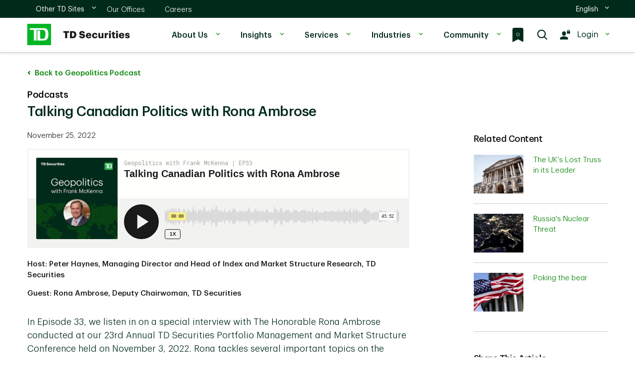

--- FILE ---
content_type: text/html;charset=UTF-8
request_url: https://www.tdsecurities.com/ca/en/tds-geopolitics-episode-33
body_size: 40182
content:

<!DOCTYPE html>
<html lang="en" xml:lang="en">
    <head>

<meta charset="utf-8">
<meta http-equiv="X-UA-Compatible" content="IE=edge">
<meta http-equiv="Content-Type" content="text/html; charset=UTF-8">
    <meta http-equiv="Content-Security-Policy"
          content="default-src 'self' 'unsafe-eval' 'unsafe-inline' data: blob: *.tdsecurities.com *.tdbank.ca  *.tdbank.com *.td.com localhost *.demdex.net *.googletagmanager.com *.ensighten.com *.everesttech.net *.doubleclick.net *.google.com *.google.ca *.google-analytics.com *.simplecast.com *.brightcove.net *.brightcove.com *.brightcovecdn.com *.akamaihd.net *.prod.boltdns.net vjs.zencdn.net *.ceros.com *.linkedin.com *.licdn.com *.oribi.io *.adsymptotic.com *.bizographics.com *.cookielaw.org *.onetrust.com *.pardot.com *.rezync.com *.rfihub.net *.rfihub.com *.boomtrain.com *.liadm.com *.adobedtm.com *.omtrdc.net *.adobedc.net *.facebook.net;  img-src * data:"/>
<meta name="viewport" content="width=device-width, initial-scale=1">
    <meta name="description" content="Rona Ambrose's political expertise imparts a distinct understanding of Canadian politics. Listen as she shares her expectations of Conservatives running for the Alberta and federal governments.">
    <meta name="keywords" content="TD Securities capital markets; TD Securities podcast; Corporate & investment banking; Global markets; global transaction banking; research and strategy; corporate transitions; mergers & acquisitions; equity capital markets; debt capital markets; corporate banking; money markets; corporate cash management; global trade finance; export and agency finance; alternative investment strategies; emerging markets; equities; fixed income; foreign exchange; prime brokerage;; diversity and inclusion; technology and innovation; market structure; global investment banking; inflation; interest rates; private equity; energy dependence ratio; net energy imports; political science; political economy; political parties; republican party; liberal party; democratic party; conservative party; Rona Ambrose; Peter Haynes; ">
    <meta name="robots" content="all"/>
<meta name="author" content="">
<title>Talking Canadian Politics with Rona Ambrose | TD Securities</title>
<link rel="shortcut icon" href="/assets/img/favicon.ico" type="image/vnd.microsoft.icon"/>
    <link rel="canonical" href="https://www.tdsecurities.com/ca/en/tds-geopolitics-episode-33"/>
    <link rel="alternate" hreflang="fr-ca" href="https://www.tdsecurities.com/ca/fr/tds-geopolitics-episode-33"/>

<!-- user defined -->






<!-- hard coded -->
<meta property="og:site_name" content="TD Securities">
<meta name="twitter:card" content="summary_large_image">

<link rel="apple-touch-icon" sizes="180x180" href="/assets/img/favicon/apple-touch-icon.png">
<link rel="icon" type="image/png" sizes="32x32" href="/assets/img/favicon/favicon-32x32.png">
<link rel="icon" type="image/png" sizes="16x16" href="/assets/img/favicon/favicon-16x16.png">
<link rel="manifest" href="/assets/img/favicon/site.webmanifest">
<link rel="mask-icon" href="/assets/img/favicon/safari-pinned-tab.svg" color="#3dae2b">
<meta name="msapplication-TileColor" content="#ffffff">
<meta name="theme-color" content="#ffffff">

<!--  FONT -->
<link rel="preload" as="font" href="/assets/fonts/icons/icons.woff2?xfpudu" type="font/woff2" crossorigin="anonymous"/>
<link rel="preload" as="font" href="/assets/fonts/TDGraphik-Semilight-Web.woff2"  type="font/woff2" crossorigin="anonymous"/>
<link rel="preload" as="font" href="/assets/fonts/TDGraphik-Regular-Web.woff2"  type="font/woff2" crossorigin="anonymous"/>
<link rel="preload" as="font" href="/assets/fonts/TDGraphik-Medium-Web.woff2"  type="font/woff2" crossorigin="anonymous"/>
<link rel="preload" as="font" href="/assets/fonts/TDGraphik-Semibold-Web.woff2"  type="font/woff2" crossorigin="anonymous"/>

<!--  CSS Add build version in case of browser cache need to be refreshed -->
<link href="/assets/css/fonts.css?appVersion=3.6.27" as="style" rel="stylesheet preload" type="text/css">
<link href="/assets/css/default.css?appVersion=3.6.27" as="style" rel="stylesheet" type="text/css">
<link href="/assets/css/app.css?appVersion=3.6.27" rel="stylesheet" type="text/css">
<link href="/assets/css/tdcustom.css?appVersion=3.6.27" rel="stylesheet" type="text/css">
<link href="/assets/slider/css/lightslider.min.css?appVersion=3.6.27" rel="stylesheet" type="text/css">
<link href="/assets/slider/css/lightgallery.min.css?appVersion=3.6.27" rel="stylesheet" type="text/css">
<link href="/assets/css/tdspublic.css?appVersion=3.6.27" rel="stylesheet" type="text/css">
<link href="/assets/css/grid.css?appVersion=3.6.27" rel="stylesheet" type="text/css">
<link href="/dynamic/instant.css?appVersion=3.6.27&updateNumber=xygrmp" rel="stylesheet" type="text/css">

<!-- OneTrust Cookies Consent Notice start for tdsecurities.com -->
            <script src="https://cdn.cookielaw.org/consent/23b66028-5b83-4480-8e7f-0e4f77c54f34/otSDKStub.js"
                    data-document-language="true" type="text/javascript" charset="UTF-8"
                    data-domain-script="23b66028-5b83-4480-8e7f-0e4f77c54f34"></script>
        <script src="/assets/js/onetrust.js?appVersion=3.6.27"></script>
        <script data-adobe-client-data-layers="tms_tag">
            window.tms_tag = window.tms_tag || [];
        </script>
<!-- OneTrust Cookie Consent Notice end for tdsecurities.com -->
    </head>
    <body

    class="en_CA"
>
    	
<!--start of header-->
<div class="logo-print visible-print" aria-hidden="true">
    <img src="/assets/img/header-nav/TDB_white.png" width="36" height="32" alt="TD Securities">
</div>
<div class="td_rq_header-nav td-header-nav">
    <!-- Desktop Header START -->
    <header aria-label="header-desktop" class="td-header-desktop">
        <div class="td-skip">
            <a href="#main">
                <span>Skip to main content</span>
            </a>
        </div>
        <!-- Desktop utility toggle START -->
        <div class="td-utility-toggle">
            <div class="td-container">
                <div class="td-section-left">
                        <div class="td-other-toggles">
                            <ul>
                                <li class="td-dropdown td-dropdown-country">
                                    <a href="#">
                                        <span class="td-forscreenreader">
                                                Other TD Sites
                                        </span>
                                        <span>
                                                Other TD Sites
                                        </span>
                                        <span class="td-icon expand" aria-hidden="true"></span>
                                        <span class="td-icon collapse" aria-hidden="true"></span>
                                    </a>
                                        <ul class="td-dropdown-content  td-top-link"
                                            aria-labelledby="td-desktop-nav-dropdown-link-3">
                                                        <li>
                                                            <a
                                                                    href="https://www.td.com/ca/en/personal-banking/"
                                                                    target="_blank"
                                                            >
                                                                TD Canadian Retail
                                                            </a>
                                                        </li>
                                                        <li>
                                                            <a
                                                                    href="https://www.td.com/us/en/personal-banking/"
                                                                    target="_blank"
                                                            >
                                                                TD U.S. Retail
                                                            </a>
                                                        </li>
                                        </ul>
                                </li>
                            </ul>
                        </div>
                        <div class="td-segments" style="margin-left:20px">
                            <ul>
                                        <li>
                                            <a
                                                    href="/ca/en/our-offices"
                                            >
                                                Our Offices
                                            </a>
                                        </li>
                                        <li>
                                            <a
                                                    href="/ca/en/careers"
                                            >
                                                Careers
                                            </a>
                                        </li>
                            </ul>
                        </div>
                </div>
                <div class="td-section-right">
                    <div class="td-other-toggles">
                        <ul>

                                    <li class="td-dropdown td-dropdown-language td-dropdown-no-hover">
                                        <a href="#">
                                                <span class="td-forscreenreader">
                                                </span>
                                            <span>
                                                   English
                                            </span>
                                            <span id="language_selection" class="hidden">en_CA</span>
                                            <span class="td-icon expand" aria-hidden="true"></span>
                                            <span class="td-icon collapse" aria-hidden="true"></span>
                                        </a>
                                        <ul class="td-dropdown-content">
                                                    <li
                                                                class="active"
                                                    >
                                                        <a href="javascript:void(0);">
                                                                <span>
                                                                        English
                                                                </span>
                                                                    <span class="td-icon selected"
                                                                          aria-hidden="true"></span>
                                                                    <span class="td-forscreenreader">
                                                                </span>
                                                            </a>
                                                    </li>
                                                    <li
                                                    >
                                                            <a href="?language=fr_CA">
                                                                <span>
                                                                        Français
                                                                </span>
                                                            </a>
                                                    </li>
                                        </ul>
                                    </li>
                        </ul>
                    </div>
                </div>
            </div>
        </div>
        <!-- Desktop utility toggle END -->

        <!-- Desktop primary nav START -->
        <div class="td-nav-primary">
            <div class="td-container">
                <div class="td-section-left">
                    <div class="td-logo">
                        <a href="/">
                            <img
                                        src="/assets/img/header-nav/TDS_Header_Logo_EN.svg"
                                    alt="TD Securities"/>
                        </a>
                    </div>

                    <nav aria-label="desktop-menu">
                        <ul>
                                    <li class="td-dropdown tds-dropdown-menu">
                                        <a href="#">
                                                About Us
                                            <span class="td-icon expand" aria-hidden="true"></span>
                                            <span class="td-icon collapse" aria-hidden="true"></span>
                                            <span class="td-forscreenreader">
                                    		</span>
                                        </a>
                                        <ul class="td-dropdown-content">
                                                <li>
                                                    <a
                                                                    href="/ca/en/overview"
                                                    >
                                                            Overview
                                                    </a>
                                                </li>
                                                <li>
                                                    <a
                                                                    href="/ca/en/awards"
                                                    >
                                                            Awards
                                                    </a>
                                                </li>
                                                <li>
                                                    <a
                                                                    href="/ca/en/deals"
                                                    >
                                                            Deals
                                                    </a>
                                                </li>
                                                <li>
                                                    <a
                                                                    href="/ca/en/diversity-inclusion"
                                                    >
                                                            Diversity & Inclusion
                                                    </a>
                                                </li>
                                                <li>
                                                    <a
                                                                    href="/ca/en/leadership"
                                                    >
                                                            Leadership
                                                    </a>
                                                </li>
                                                <li>
                                                    <a
                                                                    href="/ca/en/history"
                                                    >
                                                            History
                                                    </a>
                                                </li>
                                                <li>
                                                    <a
                                                                    href="/ca/en/newsroom"
                                                    >
                                                            Newsroom
                                                    </a>
                                                </li>
                                        </ul>
                                    </li>
                                    <li class="td-dropdown tds-dropdown-menu">
                                        <a href="#">
                                                Insights
                                            <span class="td-icon expand" aria-hidden="true"></span>
                                            <span class="td-icon collapse" aria-hidden="true"></span>
                                            <span class="td-forscreenreader">
                                    		</span>
                                        </a>
                                        <ul class="td-dropdown-content">
                                                <li>
                                                    <a
                                                                    href="/ca/en/insights"
                                                    >
                                                            All Insights
                                                    </a>
                                                </li>
                                                <li>
                                                    <a
                                                                    href="/ca/en/viewpoint-podcast"
                                                    >
                                                            Viewpoint Podcast 
                                                    </a>
                                                </li>
                                                <li>
                                                    <a
                                                                    href="/ca/en/buyside-views"
                                                    >
                                                            Buyside Views
                                                    </a>
                                                </li>
                                                <li>
                                                    <a
                                                                    href="/ca/en/bid-out"
                                                    >
                                                            Bid Out Podcast 
                                                    </a>
                                                </li>
                                                <li>
                                                    <a
                                                                    href="/ca/en/geopolitics"
                                                    >
                                                            Geopolitics Podcast 
                                                    </a>
                                                </li>
                                                <li>
                                                    <a
                                                                    href="/ca/en/td-cowen-insights"
                                                    >
                                                            TD Cowen Insights Podcast
                                                    </a>
                                                </li>
                                        </ul>
                                    </li>
                                    <li class="td-dropdown tds-dropdown-menu">
                                        <a href="#">
                                                Services
                                            <span class="td-icon expand" aria-hidden="true"></span>
                                            <span class="td-icon collapse" aria-hidden="true"></span>
                                            <span class="td-forscreenreader">
                                    		</span>
                                        </a>
                                        <ul class="td-dropdown-content">
                                                <li>
                                                    <a
                                                                    href="/ca/en/corporate-investment-banking"
                                                    >
                                                            Corporate & Investment Banking
                                                    </a>
                                                </li>
                                                <li>
                                                    <a
                                                                    href="/ca/en/global-markets"
                                                    >
                                                            Global Markets
                                                    </a>
                                                </li>
                                                <li>
                                                    <a
                                                                    href="/ca/en/global-transaction-banking"
                                                    >
                                                            Global Transaction Banking
                                                    </a>
                                                </li>
                                                <li>
                                                    <a
                                                                    href="/ca/en/research-strategy"
                                                    >
                                                            Research & Strategy
                                                    </a>
                                                </li>
                                        </ul>
                                    </li>
                                    <li class="td-dropdown tds-dropdown-menu">
                                        <a href="#">
                                                Industries
                                            <span class="td-icon expand" aria-hidden="true"></span>
                                            <span class="td-icon collapse" aria-hidden="true"></span>
                                            <span class="td-forscreenreader">
                                    		</span>
                                        </a>
                                        <ul class="td-dropdown-content">
                                                <li>
                                                    <a
                                                                    href="/ca/en/industries"
                                                    >
                                                            All Industries
                                                    </a>
                                                </li>
                                                <li>
                                                    <a
                                                                    href="/ca/en/communications-and-media"
                                                    >
                                                            Communications & Media
                                                    </a>
                                                </li>
                                                <li>
                                                    <a
                                                                    href="/ca/en/consumer-and-retail"
                                                    >
                                                            Consumer & Retail
                                                    </a>
                                                </li>
                                                <li>
                                                    <a
                                                                    href="/ca/en/energy-and-energy-transition"
                                                    >
                                                            Energy & Energy Transition
                                                    </a>
                                                </li>
                                                <li>
                                                    <a
                                                                    href="/ca/en/financial-institutions"
                                                    >
                                                            Financial Institutions
                                                    </a>
                                                </li>
                                                <li>
                                                    <a
                                                                    href="/ca/en/financial-sponsors"
                                                    >
                                                            Financial Sponsors
                                                    </a>
                                                </li>
                                                <li>
                                                    <a
                                                                    href="/ca/en/health-care"
                                                    >
                                                            Health Care
                                                    </a>
                                                </li>
                                                <li>
                                                    <a
                                                                    href="/ca/en/industrials"
                                                    >
                                                            Industrials
                                                    </a>
                                                </li>
                                                <li>
                                                    <a
                                                                    href="/ca/en/mining-and-metals"
                                                    >
                                                            Mining & Metals
                                                    </a>
                                                </li>
                                                <li>
                                                    <a
                                                                    href="/ca/en/real-estate"
                                                    >
                                                            Real Estate
                                                    </a>
                                                </li>
                                                <li>
                                                    <a
                                                                    href="/ca/en/technology"
                                                    >
                                                            Technology
                                                    </a>
                                                </li>
                                        </ul>
                                    </li>
                                    <li class="td-dropdown tds-dropdown-menu">
                                        <a href="#">
                                                Community
                                            <span class="td-icon expand" aria-hidden="true"></span>
                                            <span class="td-icon collapse" aria-hidden="true"></span>
                                            <span class="td-forscreenreader">
                                    		</span>
                                        </a>
                                        <ul class="td-dropdown-content">
                                                <li>
                                                    <a
                                                                    href="/ca/en/our-commitment"
                                                    >
                                                            Our Commitment
                                                    </a>
                                                </li>
                                                <li>
                                                    <a
                                                                    href="/ca/en/underwriting-hope"
                                                    >
                                                            Underwriting Hope
                                                    </a>
                                                </li>
                                                <li>
                                                    <a
                                                                    href="/ca/en/employee-giving"
                                                    >
                                                            Employee Giving
                                                    </a>
                                                </li>
                                        </ul>
                                    </li>
                        </ul>
                    </nav>
                </div>

                <div class="td-section-right">
                    <div class="td-quick-access">
                        <ul>
                            <li>
                                        <a href="/ca/en/bookmarks" class="bookmark-icon" title="bookmarksIcon">
                                            <span class="bookmark-text"></span>
                                        </a>
                            </li>
                            <li class="search">
                                <a href="#" class="td-desktop-search-show-btn">
                                    <span class="td-icon"></span>
                                    <span class="td-forscreenreader">
                                                Search
                                		</span>
                                </a>
                            </li>
                            <li class="login td-us-public-login td-dropdown">

                                <a href="#" class="td-show-label">
                                    <span class="td-icon"></span>
                                        <span class="td-label">
                                                Login
                                            </span>
                                    <span class="td-icon expand" aria-hidden="true">
                                    	</span><span class="td-icon collapse" aria-hidden="true"></span>
                                </a>
                                <div class="td-dropdown-content tds-login-link">

                                    <ul>
                                            <li>
                                                <a
                                                                href="https://oneportal.tdsecurities.com/?lng=en_CA"
                                                                target="_blank"
                                                >
                                                        One Portal
                                                </a>
                                            </li>
                                            <li>
                                                <a
                                                                href="https://portal.tdsecurities.com/alpha"
                                                                target="_blank"
                                                >
                                                        Global Strategy
                                                </a>
                                            </li>
                                            <li>
                                                <a
                                                                href="https://portal.tdsecurities.com/alpha"
                                                                target="_blank"
                                                >
                                                        Equity Research
                                                </a>
                                            </li>
                                            <li>
                                                <a
                                                                href="https://liquiditymanager.td.com"
                                                                target="_blank"
                                                >
                                                        TD Liquidity Manager
                                                </a>
                                            </li>
                                            <li>
                                                <a
                                                                href="https://www.tdsprimebrokerage.com/"
                                                                target="_blank"
                                                >
                                                        Prime Brokerage
                                                </a>
                                            </li>
                                            <li>
                                                <a
                                                                href="https://notes.tdsecurities.com/home"
                                                                target="_blank"
                                                >
                                                        Structured Notes
                                                </a>
                                            </li>
                                            <li>
                                                <a
                                                                href="https://www3.tdfacilitrade.com/portal/PasswordLogon.jsp?organization=TDB&branding=tdbank&locale=en_CA"
                                                                target="_blank"
                                                >
                                                        TDfacilitrade
                                                </a>
                                            </li>
                                            <li>
                                                <a
                                                                href="https://deal.tdsecurities.com/tdfx/login#/?locale=en_CA"
                                                                target="_blank"
                                                >
                                                        TDFX
                                                </a>
                                            </li>
                                            <li>
                                                <a
                                                                href="https://webbroker.td.com"
                                                                target="_blank"
                                                >
                                                        WebBroker
                                                </a>
                                            </li>
                                            <li>
                                                <a
                                                                href="https://tdps.tdprimeservices.com"
                                                                target="_blank"
                                                >
                                                        TD Prime Services
                                                </a>
                                            </li>
                                    </ul>
                                </div>
                            </li>
                        </ul>
                    </div>
                </div>
            </div>
            <div class="td-nav-desktop-search">
                <div class="td-search-container">
                    <div class="td-container">
                        <form id="searchDesktopForm" class="td-search-box">
                            <input type="text" name="search" class="td-search-input"
                                   placeholder="Search">
                            <button type="submit" name="searchBtn" class="searchGreenBoxButton">
                                <span class="td-search-icon" aria-hidden="true"><span class="td-icon"></span></span>
                            </button>
                        </form>
                        <button type="button" class="td-desktop-search-hide-btn">
								<span class="td-forscreenreader">
								</span>
                            <span class="td-icon" aria-hidden="true"></span>
                        </button>
                    </div>
                </div>
            </div>
        </div>
        <!-- Desktop primary nav END -->
    </header>
    <!-- Desktop Header END -->

    <!-- Mobile Header START -->
    <header aria-label="header-mobile" class="td-header-mobile">
        <div class="td-container">
            <div class="td-section-left">
                <button type="button" class="td-mobile-action-button td-mobile-menu-button">
                    <div class="td-mobile-menu-button-icon">
                        <span class="td-forscreenreader"></span>
                        <span class="icon-bar" aria-hidden="true"></span>
                        <span class="icon-bar" aria-hidden="true"></span>
                        <span class="icon-bar" aria-hidden="true"></span>
                    </div>
                    <div class="td-logo">
                        <img
                                    src="/assets/img/header-nav/TDS_Header_Logo_EN.svg"
                                srcset="" alt="TD Securities"/>
                    </div>
                </button>
                <button type="button" class="td-mobile-action-button td-mobile-back-button" onclick="history.back();">
                    <div class="td-mobile-back-button-icon"><span class="td-icon"></span><span
                                class="td-forscreenreader"></span>
                    </div>
                    <div class="td-logo"><img src="/assets/img/header-nav/td-logo.png" srcset="" alt="TD Securities"/>
                    </div>
                </button>
            </div>
            <div class="td-section-right">
                        <span class="td-icon" style="top:2px">
                                <a href="/ca/en/bookmarks" class="bookmark-icon" title="bookmarksIcon">
                                    <span class="bookmark-text"></span>
                                </a>
                        </span>
                <button type="button" class="td-mobile-action-button td-mobile-menu-secondary-button td-login">
                    <span class="td-icon login"></span>
                        <span class="label">Login</span>
                </button>
            </div>
        </div>
    </header>
    <!-- Mobile Header END -->

    <!-- Mobile Off-canvas Menu START -->
    <div class="td-nav-mobile">
        <!-- Primary mobile menu START -->
        <div class="td-nav-mobile-menu td-nav-mobile-menu-primary">
            <div class="td-nav-mobile-menu-top">
                <div class="td-nav-mobile-menu-header">
                    <div class="td-logo">
                        <a href="/">
                            <img
                                        src="/assets/img/header-nav/TDS_Header_Logo_EN.svg"
                                    srcset="" alt="TD Securities"/>
                        </a>
                    </div>
                    <button type="button" class="td-mobile-menu-close">
                        	<span class="td-forscreenreader" aria-hidden="">
                        		
                        	</span>
                        <span class="td-icon" aria-hidden="true"></span>
                    </button>
                </div>
                <div class="td-nav-mobile-menu-search">
                    <form id="searchMobileForm" class="td-search-box">
                        <input type="text" name="search" class="td-search-input"
                               placeholder="Search">
                        <span class="td-search-icon"><span class="td-icon" aria-hidden="true"></span></span>
                        <button type="submit" name="searchBtn" class="td-search-submit" value="search"/>
                    </form>
                </div>
            </div>
            <nav aria-label="primary-mobile-menu">
                <ul class="td-nav-mobile-menu-list">
                            <li class="td-nav-mobile-menu-item td-item-nav-link td-accordion">
                                <a
                                        href="#"
                                ><span class="td-icon
                            			td-icon-switchToTDMortgage
                            	"></span>
                                        Other TD Sites
                                    <span class="td-icon expand"></span><span class="td-icon collapse"></span></a>
                                <ul class="td-accordion-content">
                                        <li>
                                            <a
                                                            href="https://www.td.com/ca/en/personal-banking/"
                                                            target="_blank"
                                            >
                                                    TD Canadian Retail
                                            </a>
                                        </li>
                                        <li>
                                            <a
                                                            href="https://www.td.com/us/en/personal-banking/"
                                                            target="_blank"
                                            >
                                                    TD U.S. Retail
                                            </a>
                                        </li>
                                </ul>
                            </li>
                            <li class="td-nav-mobile-menu-item td-item-nav-link item-home">
                                    <a
                                                href="/ca/en/our-offices"
                                    >
	                            		<span class="td-icon 
	                            		td-icon-business
	                            		"></span>
                                            Our Offices
                                    </a>
                            </li>
                            <li class="td-nav-mobile-menu-item td-item-nav-link item-home">
                                    <a
                                                href="/ca/en/careers"
                                    >
	                            		<span class="td-icon 
	                            		td-icon-careers
	                            		"></span>
                                            Careers
                                    </a>
                            </li>
                            <li class="td-nav-mobile-menu-item td-item-nav-link item-home">
                                    <a
                                                href="/ca/en/home-page"
                                    >
	                            		<span class="td-icon 
	                            		td-icon-homepage
	                            		"></span>
                                            Home
                                    </a>
                            </li>
                            <li class="td-nav-mobile-menu-item td-item-nav-link td-accordion">
                                <a
                                        href="#"
                                ><span class="td-icon
                            			td-icon-customers
                            	"></span>
                                        About Us
                                    <span class="td-icon expand"></span><span class="td-icon collapse"></span></a>
                                <ul class="td-accordion-content">
                                        <li>
                                            <a
                                                            href="/ca/en/overview"
                                            >
                                                    Overview
                                            </a>
                                        </li>
                                        <li>
                                            <a
                                                            href="/ca/en/awards"
                                            >
                                                    Awards
                                            </a>
                                        </li>
                                        <li>
                                            <a
                                                            href="/ca/en/deals"
                                            >
                                                    Deals
                                            </a>
                                        </li>
                                        <li>
                                            <a
                                                            href="/ca/en/diversity-inclusion"
                                            >
                                                    Diversity & Inclusion
                                            </a>
                                        </li>
                                        <li>
                                            <a
                                                            href="/ca/en/leadership"
                                            >
                                                    Leadership
                                            </a>
                                        </li>
                                        <li>
                                            <a
                                                            href="/ca/en/history"
                                            >
                                                    History
                                            </a>
                                        </li>
                                        <li>
                                            <a
                                                            href="/ca/en/newsroom"
                                            >
                                                    Newsroom
                                            </a>
                                        </li>
                                </ul>
                            </li>
                            <li class="td-nav-mobile-menu-item td-item-nav-link td-accordion">
                                <a
                                        href="#"
                                ><span class="td-icon
                            			td-icon-insights
                            	"></span>
                                        Insights
                                    <span class="td-icon expand"></span><span class="td-icon collapse"></span></a>
                                <ul class="td-accordion-content">
                                        <li>
                                            <a
                                                            href="/ca/en/insights"
                                            >
                                                    All Insights
                                            </a>
                                        </li>
                                        <li>
                                            <a
                                                            href="/ca/en/viewpoint-podcast"
                                            >
                                                    Viewpoint Podcast 
                                            </a>
                                        </li>
                                        <li>
                                            <a
                                                            href="/ca/en/buyside-views"
                                            >
                                                    Buyside Views
                                            </a>
                                        </li>
                                        <li>
                                            <a
                                                            href="/ca/en/bid-out"
                                            >
                                                    Bid Out Podcast 
                                            </a>
                                        </li>
                                        <li>
                                            <a
                                                            href="/ca/en/geopolitics"
                                            >
                                                    Geopolitics Podcast 
                                            </a>
                                        </li>
                                        <li>
                                            <a
                                                            href="/ca/en/td-cowen-insights"
                                            >
                                                    TD Cowen Insights Podcast
                                            </a>
                                        </li>
                                </ul>
                            </li>
                            <li class="td-nav-mobile-menu-item td-item-nav-link td-accordion">
                                <a
                                        href="#"
                                ><span class="td-icon
                            			td-icon-TDdirectInvesting
                            	"></span>
                                        Services
                                    <span class="td-icon expand"></span><span class="td-icon collapse"></span></a>
                                <ul class="td-accordion-content">
                                        <li>
                                            <a
                                                            href="/ca/en/corporate-investment-banking"
                                            >
                                                    Corporate & Investment Banking
                                            </a>
                                        </li>
                                        <li>
                                            <a
                                                            href="/ca/en/global-markets"
                                            >
                                                    Global Markets
                                            </a>
                                        </li>
                                        <li>
                                            <a
                                                            href="/ca/en/global-transaction-banking"
                                            >
                                                    Global Transaction Banking
                                            </a>
                                        </li>
                                        <li>
                                            <a
                                                            href="/ca/en/research-strategy"
                                            >
                                                    Research & Strategy
                                            </a>
                                        </li>
                                </ul>
                            </li>
                            <li class="td-nav-mobile-menu-item td-item-nav-link td-accordion">
                                <a
                                        href="#"
                                ><span class="td-icon
                            			td-icon-investorRelations
                            	"></span>
                                        Industries
                                    <span class="td-icon expand"></span><span class="td-icon collapse"></span></a>
                                <ul class="td-accordion-content">
                                        <li>
                                            <a
                                                            href="/ca/en/industries"
                                            >
                                                    All Industries
                                            </a>
                                        </li>
                                        <li>
                                            <a
                                                            href="/ca/en/communications-and-media"
                                            >
                                                    Communications & Media
                                            </a>
                                        </li>
                                        <li>
                                            <a
                                                            href="/ca/en/consumer-and-retail"
                                            >
                                                    Consumer & Retail
                                            </a>
                                        </li>
                                        <li>
                                            <a
                                                            href="/ca/en/energy-and-energy-transition"
                                            >
                                                    Energy & Energy Transition
                                            </a>
                                        </li>
                                        <li>
                                            <a
                                                            href="/ca/en/financial-institutions"
                                            >
                                                    Financial Institutions
                                            </a>
                                        </li>
                                        <li>
                                            <a
                                                            href="/ca/en/financial-sponsors"
                                            >
                                                    Financial Sponsors
                                            </a>
                                        </li>
                                        <li>
                                            <a
                                                            href="/ca/en/health-care"
                                            >
                                                    Health Care
                                            </a>
                                        </li>
                                        <li>
                                            <a
                                                            href="/ca/en/industrials"
                                            >
                                                    Industrials
                                            </a>
                                        </li>
                                        <li>
                                            <a
                                                            href="/ca/en/mining-and-metals"
                                            >
                                                    Mining & Metals
                                            </a>
                                        </li>
                                        <li>
                                            <a
                                                            href="/ca/en/real-estate"
                                            >
                                                    Real Estate
                                            </a>
                                        </li>
                                        <li>
                                            <a
                                                            href="/ca/en/technology"
                                            >
                                                    Technology
                                            </a>
                                        </li>
                                </ul>
                            </li>
                            <li class="td-nav-mobile-menu-item td-item-nav-link td-accordion">
                                <a
                                        href="#"
                                ><span class="td-icon
                            			td-icon-corporateResponsibility
                            	"></span>
                                        Community
                                    <span class="td-icon expand"></span><span class="td-icon collapse"></span></a>
                                <ul class="td-accordion-content">
                                        <li>
                                            <a
                                                            href="/ca/en/our-commitment"
                                            >
                                                    Our Commitment
                                            </a>
                                        </li>
                                        <li>
                                            <a
                                                            href="/ca/en/underwriting-hope"
                                            >
                                                    Underwriting Hope
                                            </a>
                                        </li>
                                        <li>
                                            <a
                                                            href="/ca/en/employee-giving"
                                            >
                                                    Employee Giving
                                            </a>
                                        </li>
                                </ul>
                            </li>


                            <li class="td-nav-mobile-menu-item td-item-toggle td-accordion td-accordion-language">
                                <a href="#">
                                        Language:
                                    English
                                    <span class="td-icon expand"></span>
                                    <span class="td-icon collapse"></span>
                                </a>
                                <ul class="td-accordion-content">
                                            <li
                                                        class="active"
                                            >
                                                <a href="javascript:void(0);">
                                                            English
                                                            <span class="td-icon selected" aria-hidden="true"></span>
                                                            <span class="td-forscreenreader">
                                                    </span>
                                                    </a>
                                            </li>
                                            <li
                                            >
                                                    <a href="?language=fr_CA">
                                                            Français
                                                    </a>
                                            </li>
                                </ul>
                            </li>
                </ul>
            </nav>
        </div>
        <!-- Primary mobile menu END -->

        <!-- Secondary mobile menu START -->
        <div class="td-nav-mobile-menu td-nav-mobile-menu-secondary td-nav-mobile-menu-right">
            <div class="td-nav-mobile-menu-top">
                <div class="td-nav-mobile-menu-header">
                    <div class="td-nav-mobile-menu-title"><span class="td-icon login" aria-hidden="true"></span>
                            Login
                    </div>
                    <button type="button" class="td-mobile-menu-close">
                        <span class="td-forscreenreader" aria-hidden="">
                        	
                        </span>
                        <span class="td-icon" aria-hidden="true"></span>
                    </button>
                </div>
            </div>
            <nav aria-label="second-mobile-menu">
                <ul class="td-nav-mobile-menu-list">
                        <li class="td-nav-mobile-menu-item td-item-nav-link">
                            <a
                                            href="https://oneportal.tdsecurities.com/?lng=en_CA"
                                            target="_blank"
                            >
                                    One Portal
                            </a>
                        </li>
                        <li class="td-nav-mobile-menu-item td-item-nav-link">
                            <a
                                            href="https://portal.tdsecurities.com/alpha"
                                            target="_blank"
                            >
                                    Global Strategy
                            </a>
                        </li>
                        <li class="td-nav-mobile-menu-item td-item-nav-link">
                            <a
                                            href="https://portal.tdsecurities.com/alpha"
                                            target="_blank"
                            >
                                    Equity Research
                            </a>
                        </li>
                        <li class="td-nav-mobile-menu-item td-item-nav-link">
                            <a
                                            href="https://liquiditymanager.td.com"
                                            target="_blank"
                            >
                                    TD Liquidity Manager
                            </a>
                        </li>
                        <li class="td-nav-mobile-menu-item td-item-nav-link">
                            <a
                                            href="https://www.tdsprimebrokerage.com/"
                                            target="_blank"
                            >
                                    Prime Brokerage
                            </a>
                        </li>
                        <li class="td-nav-mobile-menu-item td-item-nav-link">
                            <a
                                            href="https://notes.tdsecurities.com/home"
                                            target="_blank"
                            >
                                    Structured Notes
                            </a>
                        </li>
                        <li class="td-nav-mobile-menu-item td-item-nav-link">
                            <a
                                            href="https://www3.tdfacilitrade.com/portal/PasswordLogon.jsp?organization=TDB&branding=tdbank&locale=en_CA"
                                            target="_blank"
                            >
                                    TDfacilitrade
                            </a>
                        </li>
                        <li class="td-nav-mobile-menu-item td-item-nav-link">
                            <a
                                            href="https://deal.tdsecurities.com/tdfx/login#/?locale=en_CA"
                                            target="_blank"
                            >
                                    TDFX
                            </a>
                        </li>
                        <li class="td-nav-mobile-menu-item td-item-nav-link">
                            <a
                                            href="https://webbroker.td.com"
                                            target="_blank"
                            >
                                    WebBroker
                            </a>
                        </li>
                        <li class="td-nav-mobile-menu-item td-item-nav-link">
                            <a
                                            href="https://tdps.tdprimeservices.com"
                                            target="_blank"
                            >
                                    TD Prime Services
                            </a>
                        </li>
                </ul>
            </nav>
        </div>
        <!-- Secondary mobile menu END -->
        <div class="td-nav-mobile-overlay"></div>
    </div>
    <!-- Mobile Off-canvas Menu END -->
</div>

<div class="td_rq_spinner td-spinner" aria-hidden="true">
    <img src="/assets/img/spinner/loading-spinner-small.gif" alt="loading">
</div>



<!--Start Main Content area-->
<div class="td-contentarea" role="main" id="main">
    <section class="td-fullwidth">
    <div class="td-container td-article">
        <div class="td-row">
            <div class="td-col-xs-12 td-col-sm-8 td-col-md-8 td-col-lg-8 td-article-content">
                            
    <div class="rte">
<a href="/ca/en/geopolitics" title="Back to Geopolitics Podcast" class="td-link-back tds-hover-underline" aria-describedby="" target="_self">
Back to Geopolitics Podcast
</a>    </div>

    <div>
            <a style="margin-bottom: 0px; color:black;" href="/ca/en/search-insights?categoryId=Podcasts">
                <h3 style="margin-bottom: 0px;" class="articleHeader-category">Podcasts</h3>
            </a>
    </div>

    <h1 id="articleHeaderTitle" style="margin-top: 2px;">Talking Canadian Politics with Rona Ambrose </h1>

                        <div style="margin-bottom: 15px;">
                    <span class="s-publish-date">November 25, 2022</span>

        </div>
        <div style="margin-bottom: 15px;">
                <div style="position: relative; display: block; max-width: 100%;">
        <div>
            <iframe height="200px" width="100%" frameborder="no" scrolling="no" seamless
                    src="https://player.simplecast.com/e7f8a8c3-0665-44d8-9b89-b4b737800a06?dark=false&hide_share=true" id="podcast-iframe">
            </iframe>
        </div>
    </div>

        </div>
        <div style="margin-bottom: 15px;">
                    <p class="tds-article-by-line">Host: Peter Haynes, Managing Director and Head of Index and Market Structure Research, TD Securities</p>

        </div>
        <div style="margin-bottom: 15px;">
                    <p class="tds-article-by-line">Guest: Rona Ambrose, Deputy Chairwoman, TD Securities</p>

        </div>
        <div style="margin-bottom: 15px;">
                <div class="td-row">
        <div class="td-col-xs-12 td-col-md-12 td-col-lg-12">
            <p class="tds-article-summary">In Episode 33, we listen in on a special interview with The Honorable Rona Ambrose conducted at our 23rd Annual TD Securities Portfolio Management and Market Structure Conference held on November 3, 2022. Rona tackles several important topics on the minds of Canadians including the leadership race in her home province of Alberta and the 411 on the Federal Conservative Party's new leader Pierre Poilievre. While Rona's Conservative Party background differs from Frank McKenna's Liberal upbringing, the two former leaders hold a mutual respect for one another.  That said, we look forward getting Frank's take on Rona's view that both Danielle Smith and Pierre Poilievre are electable.</p>
        </div>
    </div>

        </div>
        <div style="margin-bottom: 15px;">
                <div class="td-row">
        <div class="td-col-xs-12 td-col-md-12 td-col-lg-12 article-paragraph">
            This podcast was originally recorded on November 3, 2022.
        </div>
    </div>

        </div>
        <div style="margin-bottom: 15px;">
                <div class="td-row">
        <div class="td-col-xs-12">
            <div class="td_rq_expand td-expand-collapse-content td-secondary-accordion" style="margin-left: 0px !important">
                <div>
                    <div class="td-row">
                        <div class="td-col-xs-12">
                            <div class="td-row">
                                <div class="td-col-xs-12">
                                    <h3 style="padding-top: 10px; font-size: 15px;">
                                        <a role="link" aria-controls="expandcollapse1213778571_detail" id="expandcollapse1213778571" role="link" class="td-link-toggle {targetelement: '.expandcollapse1213778571_detail'} collapsed" tabindex="0" aria-expanded="false">
                                            <span class="td-triggericon td-icon-wrapper td-interactive-icon icon-small" aria-hidden="true"></span>
                                            <span class="td-click-heading" style="padding-top: 2px;">
                                            Full Transcript
                                        </span>
                                        </a>
                                    </h3>
                                </div>
                            </div>
                            <div class="td-row">
                                <div class="td-col-xs-12">
                                    <div class="td-row">
                                        <div>
                                            <div id="expandcollapse1213778571_detail" role="region" aria-labelledby="expandcollapse1213778571" class="td-JShide expandcollapse1213778571_detail" aria-hidden="true">
                                                <div class="td-row">
                                                    <div class="td-col-xs-12" style="padding-left: 60px;">
                                                        <div class="rte">
                                                            <p class="td-rte-margin-top-none tds-expandcollapse-text">[MUSIC PLAYING] 
<br></br>
PETER HAYNES: Welcome to a special episode of TD Securities Podcast on Geopolitics. My name is Peter Haynes, and today we will listen in on a fireside chat at a recent TD Securities conference in which our colleague, the Honorable Rona Ambrose, presents an across the aisle look at politics in Canada and globally. 
It is no secret that our regular monthly guests the, honorable Frank McKenna, cut his teeth in politics representing the Liberal Party, while Rona rose to prominence in federal politics as a cabinet minister of Stephen Harper's conservative government. Rona and Frank have tremendous respect for each other, the kind of respect lacking in today's political dynamic where the side of the aisle you come from is the hill you die on without compromise. 
In this interview, Rona provides a view from Alberta on the local political scene, including her perspective on what it will take for the new UCP party leader and current Premier, Danielle Smith, a staunch conservative, to keep the premiership when Albertans go to the polls in May of 2023. We also get an inside look from Rona at Pierre Poilievre, the new leader of the opposition Conservative Party of Canada. Poilievre is a political leader known for aligning with some of the fringe elements of the Conservative Party. But as we learn from Rona, he is not exactly what one imagines in a non-centrist right side of the aisle leader. 
There's a lot more to learn in this 45-minute interview, and we look forward to getting Frank's rebuttal comments on some of these topics later in November when we tape our monthly show. Before we get started, I want to remind listeners that this TD Securities Podcast is for informational purposes. The views described in today's podcast are of the individuals, and may or may not represent the view of TD Bank or its subsidiaries. And these views should not be relied upon as investment, tax, or other advice. For now, we hope you enjoy the special edition of Geopolitics. 
<br></br>
[APPLAUSE] 
<br></br>
RONA AMBROSE: Good morning. 
<br></br>
PETER HAYNES: Well, Rona-- 
<br></br>
RONA AMBROSE: In the hot seat with Peter Haynes. 
<br></br>
PETER HAYNES: Yes, yeah, I got a lot of tough questions for you, as you know. 
<br></br>
RONA AMBROSE: You always do. 
<br></br>
PETER HAYNES: And I know you do your homework, so I'm going to start with a fairly easy one, which is close to home for you. 
<br></br>
RONA AMBROSE: Yeah. 
<br></br>
PETER HAYNES: In your province you live, in Calgary-- by the way, you said there was a snowstorm yesterday? 
<br></br>
RONA AMBROSE: Yeah, huge snowstorm, yeah. But we're happy. We love snow. We love skiing, so we're OK. 
<br></br>
PETER HAYNES: Good, good. Well, for those of you who like to ski, obviously, Alberta's open for business. But staying close to home, you have a new Premier by the name of Danielle Smith. And she was elected by the United Conservative Party, UCP, a couple of weeks ago to replace Jason Kenney, who I know you're close to, as he stepped down in May. Tell us about Danielle Smith, and can you help the rest of us Canadians understand what the so-called Alberta Sovereignty Act is? 
<br></br>
RONA AMBROSE: Sure. Yeah, lots happening in Alberta in the last little while. We have a new Premier, Premier Danielle Smith. I mean, I'll start by saying that as you know, at one point in the recent past, we actually had an NDP government in Alberta, which was a real anomaly. But it was because we had two conservative parties. We had the long standing progressive conservative party that had been in power for a really long time, sort of seen as the establishment party. 
And at one point, people sort of almost saw them as too close to business. There was allegations of even corruption. And because of that, there was a new right wing party that emerged called the Wildrose Party. Danielle Smith actually led that party. So she sort of was the first person to kind of lead away from the established Conservative Party in Alberta and start the Wildrose Party, which was to the right of the right party. 
And so the NDP got elected. And if you just look at the pure numbers in Alberta, if the conservatives vote together, they win. So fast forward, I'm in Ottawa. I'm the leader of the opposition at the time, leader of the Conservative Party. Stephen Harper just left. Peter MacKay left. James Moore left. Lots of people were leaving. And thinking about succession-- what are we going to do? 
We need to really think about who-- and Trump had emerged. There was a lot of concern from a number of us that we had to think a lot about what the conservative movement looked like in Canada, and make sure that we had really thoughtful people, principled thinkers in our movement, and that they'd stay in the movement and want to be active in the movement. And we were losing a lot of those people because they were just tired and it was time for them to retire. 
Anyway, I called Jason Kenney to Stornoway and said, I need to talk to you, and with the intention of trying to convince him to run for the leadership of the Conservative Party of Canada at the federal level. Because I knew the caucus would support him. I knew the membership would support him. I knew his policies. I knew him to be a thoughtful and principled conservative. And we needed him, on the federal stage, to combat some of the stuff that was emerging, you know, a la Trump. 
And the dinner turned quickly into him telling me he was leaving federal politics. And the reason he was leaving was to go home, back to Alberta, where he was from, because the heart of conservatism, which is Alberta, was in peril. The NDP had been elected. The parties were fractured. If we couldn't save conservatism in Alberta, we were in trouble nationally. 
So that wasn't where I hoped the dinner would go. But I said, well, I wish you well. And I'll do everything I can to help you, because I see why you're doing this. So he went back to Alberta with two fractured parties, the NDP as government. And this is an unruly bunch. I'll just start with that. He managed to bring these two parties together, create a brand new party called the UCP, the United Conservative Party, and within 18 months, win a majority government with a brand new party. 
I say all that because he lost a leadership review recently. He was running the government as Premier, and COVID happened. There was-- we have PACs in Alberta. And a couple of PACs, well-funded PACs decided that he was too pro-restriction, too pro-lockdown, too pro-vaccine mandate, even though Alberta probably was the least restrictive when it came to any of those issues in the country. There was a group of people that thought he was too restrictive on these issues around COVID. So they raised a lot of money, sold a lot of memberships, and took them out in a leadership review. 
So Danielle Smith was the person that was able to really take advantage of that. But she only won by 53%. So when you're a leader, you really want to win your party by at least 70%. You want to have a strong, solid mandate. I only raise that because he lost with 51. She won with 53, so our party is still very divided. So that's what's happening in Alberta right now. 
And half the party voted against her because of the Sovereignty Act. But that is her number one issue. So she [AUDIO OUT] office with some very controversial policies, but her supporters are expecting her to deliver on those. So she's got a tough road ahead. The Sovereignty Act, when she was running for the leadership, I think was more controversial than it is now. She said she was going to ignore all federal laws that the Alberta government did not want to enact. 
Of course, anyone who-- thank you-- is a constitutional legal expert took a lot of issue with that. And so how can you just ignore Supreme Court rulings? Since she's taken office, she has said in fact she will support any rulings of the Supreme Court. But until that point, Alberta will fight and appeal every law from the federal government that they don't agree with. So that's the stance. 
Now, why does she get support in the party for something like the sovereignty act? Because Albertans, there's a strong sentiment in Alberta that's very anti-Ottawa. And I'll give you just one little example. You know, Alberta is a very entrepreneurial place, a lot of pioneering spirit, very busy tech sector, very busy fintech sector. I mean, I could go on and on. 
I mean, there was an article in The Globe and Mail recently was interesting that someone said, you know, welcome to Alberta, sort of the heartland of what's happening on renewables and green tech. And it's true. So there's a lot happening in Alberta from that perspective. And you know, the energy transition is happening, a great amount of investment there, policy happening around the green transition. And yet, we continue to see policy come out of Ottawa that is very offensive, frankly, to Albertans. 
So I'll give you one specific example. The oil sands has an emissions cap. The oil sands is also highly taxed, highly regulated in a number of different ways. And just recently, the federal government announced another more restrictive emissions cap that they're trying to negotiate. Just imagine if you're an Ontarian, and the Federal government says to you, the automotive sector creates greenhouse gases, so we're going to put a cap on it. You can't produce any more cars above this cap. 
This industry that creates a lot of revenue for you, jobs for you, opportunity for you, you can't build any more cars than this. You can't make any more money than this. There will be no more production than this, and that's it. That's where we're going to cap your production. That's where we're going to cap your industry. That's what they're doing in Alberta. 
So yes, we all understand the policy imperatives here around the green transition, but this is the type of policy that upsets Albertans, when it's handed down unilaterally without consultation with industry, or the provincial government. So you get this type of backlash. So she is really just reflecting that type of backlash, and she's not the only one. 
The Premier of Saskatchewan, Scott Moe, just passed a law, or introduced a law yesterday that mirrors the Sovereignty Act. So you've got two provinces in Alberta that are saying, we want more autonomy. We want sovereignty over our energy, and over our resources, and we'll fight Ottawa for that. So you haven't heard the end of this federal provincial battle around energy, and specifically in Alberta around the oil sands. 
<br></br>
PETER HAYNES: When I mentioned to my colleague, or our colleague, Frank McKenna, that I was interviewing you today, I said, Frank, what question should ask Rona? And he thought about it for a minute. And he said, you have to ask Rona how to bring the province of Alberta back together, because it's a fractured province. You just told the story there. So Frank wants to know what you would do to try to bring the province back together. 
<br></br>
RONA AMBROSE: Well, look, I mean, I would argue with Frank. The province isn't fractured. I mean, the provinces is an economic powerhouse. The issue with what's happened in Alberta politically, and specifically within the party that's governing, is something that's happening in a lot of political movements. And it's this polarization around certain types of ideology. And it's happening in the Democratic Party in the US, and the Republican Party. We're seeing it in a lot of different political movements. 
I guess I would say that one of the things that all of us have to do, and I think Frank would agree with me, anyone who's involved in public policy or politics is, we can't normalize. We can't allow the normalization of this kind of debate where people just throw misinformation around as fact, and no one fact checks it, or no one calls it out, particularly within our own parties. 
I mean, if we see that type of behavior, we have to call it out. And I go back to my conversation with someone like Jason Kenney. I've had conversations with other very thoughtful, very principled conservatives. There are people who call themselves conservatives that are not in my mind, philosophically conservative. 
And I think it's incumbent on all of us to make sure that we don't allow people to go down a road within our movement that pedal in misinformation and pedal in conspiracy theories. It takes a lot of work to call people out and to constantly be debating them on fact, but it's important that we do. And it's happening in all the-- I think it's happening, frankly, it's not just the conservative movement. It's happening in politics writ large. 
<br></br>
PETER HAYNES: One of the other aspects that Danielle Smith has talked about, and I know admittedly was during her time as a right wing radio host, was this idea of separating Alberta from the Canada Pension Plan. And I know that you're going to be interviewing the CEO of CPP Investments later today. And it is a very complex process as I understand it if a province wants to break out of CPP. Do you think Danielle Smith is going to make that a platform issue when you go to the polls in May? 
<br></br>
RONA AMBROSE: Yes, I do. There's a lot of support for it. And she promised it in her leadership campaign. So yes, I have no doubt that she will do it. But as to your point, the government has to let the Federal government know there has to be a certain amount of time, notice given. It's a huge and involved process that takes many, many years. But yes, I do think she will start the province down that path. 
<br></br>
PETER HAYNES: Well, I think what's important, and John Graham can speak better to this, you talk about misinformation. I think it will be very important that people explain to the public it might sound like a great idea, but let's just talk about exactly how this works. I believe they have something like five years to give the money back. They can give back cash, not investments. And you have to have the infrastructure then to turn around and invest that money. 
I think it's important that the citizens of Alberta understand that. And I'm sure that'll be something that John will obviously have to get in the middle of if we do go down this path. And just another topic with respect to-- and you mentioned Rachel Notley earlier-- I think you have an election in May of next year. 
<br></br>
RONA AMBROSE: We do. 
<br></br>
PETER HAYNES: Provincially. Is that correct? And Rachel Notley is going to be a formidable opponent from what I understand. The polls are fairly close right now between the two parties, but I found it sort of thinking about what happened to Liz Truss in the UK, and comparing that to the process of electing Danielle Smith as the leader. These leaders are being elected within their party, not by the country itself. Is there a better way for governments to figure out who their new leaders are? 
Because at the end of the day, you could argue that Liz Truss was elected by perhaps only an extreme portion of her party. You maybe can say the same thing about Danielle Smith, which makes them extremely hard to be elected at the country or provincial level. Is there a better way to do this? And I'm just curious what your thoughts are on Danielle Smith's electability when we get to May of next year. 
<br></br>
RONA AMBROSE: Yeah, I mean, look, I think we see in every party that leaders will campaign to the base during their nomination for the leadership. And then you usually see some softening when they go to the polls, because they have to speak to the entire electorate. So we see that. Now, you don't want to see too much of that, because you want to know that people will do what they say they're going to do, right? There's a level of integrity and character that's at play. But you do see that happen. 
Now, how do we choose our leaders in Canada? We, in the conservative movement, it's very, very grassroots. So anyone, anyone who holds a Conservative Party membership, as long as they're vetted and can pay the cost and go through the process can run. So one time, we had 13 people run. The Liberal Party is a bit of a different process, but they're also quite grassroots. 
In the UK, the caucus goes through a runoff, and they choose two people. And those two people then go to an election within the party through the party membership. And I always thought that was kind of a good idea, because what you don't want is for the party membership to pick somebody that nobody in the caucus wants to work with, that nobody supports, because let me tell you, it's the guys in caucus that have to put their name on the ballot that usually have a good sense of who's going to help them get elected. They really do, because they're the ones that have to go to the polls with that person. They need that general to lead them in that fight. And they make a pretty strong assessment. 
Anyway, we don't do that. So we run into the situation sometimes in Canada where the membership will choose somebody that in fact, shows up in front of the caucus, and nobody really wanted them. But guess what? The membership chose them. You've got to trust the membership. They saw something in that person clearly, and you've got to try and work with them. And that's what you do. You have to. 
It's not always sustainable. And we've seen that with a couple of examples in the last little while in Canada. So I can't tell you there's necessarily a better system. In our party, we feel really strongly that the grassroots membership has to be the final, has to have the final say. But the flip side of that is-- and I don't believe in PACs. We have PACs in Alberta. I don't believe in them. 
We don't have them at the national level, and I'm glad at the Federal level, because I think it's really unfortunate that at this moment in time at least, especially with social media and the way fundraising is going, a special interest group can hijack the membership of the party. And so I'll leave it at that. So I think it's just have to be aware of the different pressure points and how certain things like PACs can influence the party membership. 
But it's a trade off. I think our system is probably about-- it comes with its flaws. What you don't want is somebody saying, you're going to be the leader, and it's a committee of people of elites within the party deciding who's going to be the leader. That's definitely not something you want. 
<br></br>
PETER HAYNES: So do you want to guess on who wins in May? 
<br></br>
RONA AMBROSE: I think it'll be Danielle Smith. 
<br></br>
PETER HAYNES: You do? 
<br></br>
RONA AMBROSE: Yeah. Even if she's controversial, even if there's things that she says that people don't agree with, in Alberta, if the conservatives stay united, they win. The way the seat count is, you can even lose all of Edmonton and most to Calgary, and still win. And the NDP will never get elected outside of the cities in Alberta. 
So she could actually lose all the seats in both cities and still win government. And that's if they stay together. If there's one conservative alternative to vote for, she will get re-elected, or she will get elected. So we'll see how it goes. 
<br></br>
PETER HAYNES: I noticed she was trying to curry little favor inside Calgary with some comments about the new arena. So she seems to be-- because she's really been sort of anti-urban. And I'll just pivot to the national stage and discuss another what I'll call polarizing leader that arguably rode the populism train to leadership of the Conservative Party, and that is Pierre Poilievre, if I'm pronouncing that correctly. What is the 411 on Pierre Poilievre? And do you think he's the leader that can beat Trudeau in 2025? 
<br></br>
RONA AMBROSE: I do. I think he can beat him. It'll be interesting to see if the Prime Minister stays. He has just-- once Pierre win, interestingly, the Prime Minister said no, he wants to stay and fight another election. So it would be a battle royale if the two of them end up. But it's surprising that the Prime Minister would want to stay after the length of time he's been in office. 
<br></br>
PETER HAYNES: Let me ask you, will his party let him stay is the question for you? Maybe that's a better question for Frank. 
<br></br>
RONA AMBROSE: Well, it's not really about the party deciding. I mean, these discussions happen within cabinet. They happen within caucus. They happen within the party. And people will make a determination about who's the best person to take them into the next election. And the Prime Minister carries the liberal-- he carries the liberal brand. Like, the Liberal Party really is Justin Trudeau. It's interesting how it's become that way. 
And so it'll be very difficult for someone else to step into that and think that they're going to be as popular as he is with the liberal and progressive movement in this country. So it'll be a really difficult situation to assess whether or not he should take them in to the next election. He may very well be the best person they have to carry that brand forward. So interesting. I really like Pierre. I've known Pierre for years. I've worked with him for years. He's an extremely bright, very thoughtful person, very policy oriented, very emotional person, like, very sensitive, compassionate person. 
You will see that as he does his thing as Opposition Leader, I have a lot of time for him. I think he'll do very well he cares very deeply about the common person. I don't know how else to say it. He wants to help people who work hard and are feeling left behind in some ways. So no, I think he'll do very well. And sure, the media parts of it will try and demonize him. The other parties will try and demonize him. 
They'll have a tough time of that, because he is pro-choice. He's pro-gay marriage, and everyone should be. But those are the sort of two areas where people always get attacked in politics. And they won't be able to attack him there. His wife is a refugee. His father is a gay married man. I mean, he has a very complicated, very Canadian upbringing. He's from Saskatchewan, adopted out of a single mother's home, and parents were teachers, moved to Ottawa, has been elected there for decades, and in a seat that was never really held by a conservative, and has been elected over and over and over again in that same seat where it was always a liberal held seat, and liberals all around him. 
So he's done something right. That's what I'll say, and always worked extremely, extremely hard, kept his head down, worked hard. Yeah, it'll be a very interesting-- I think he's the right person right now. 
<br></br>
PETER HAYNES: So one of the-- 
<br></br>
RONA AMBROSE: For the party. 
<br></br>
PETER HAYNES: The criticisms that you hear obviously, is his dealings with the Freedom Convoy. And I know that maybe that's a one-off. But he's also made some comments about potentially changing the leader of the Bank of Canada, should he be elected. And last week, the Bank of Canada raised interest rates by only 50 basis points when the market was assuming it would be 75 basis points, especially given that there had been CPI data that came out that was very hawkish. 
Leading up to the decision, the NDP leader, Jagmeet Singh, had written a letter, or made an open plea to slow down rate increases, that it was hurting less affluent Canadians disproportionately. And then follow that on with the Fed move 75 beeps yesterday. Do you think the Bank of Canada was in fact, influenced by some of the comments that came from Jagmeet Singh and the like? Or are you comfortable that there is a absolute separation of those decisions from government? 
<br></br>
RONA AMBROSE: Yeah, I think as an institution, the Bank of Canada is-- I believe in their integrity and their independence. I do think, though, we have to always-- anyone who is part of institutions has to always be careful to remind ourselves that reform is possible, and that people are watching, and how institutions evolve, and how the leaders of those institutions respond and carry themselves. And I'm not talking about a lack of independence. 
When there was criticism of the governor, he actually responded, right? And I thought that was really good. And it wasn't that he said, yeah, you're right, but he responded by answering those questions, making certain things clear to Canadians about what his role is with the role of the Bank of Canada is, what their position is on whatever the issues were of the day. And I thought that was really positive, because what we don't want is for institutions to seem like they're completely out of touch with regular Canadians, because that's not helpful, because then when you get rhetoric that attacks institutions, people believe it because they feel completely out of touch from-- whether it's the judiciary, the Supreme Court, or the Bank of Canada. 
So I just really hats off to him the way he responded around some of that, because it's not difficult-- or it's not easy to get caught up in that. But he managed it really, really well. Yeah, I mean, look, it's part of being in politics to criticize the actions of institutions as well. I don't like to see politicians going too far down that road, because especially attacking the integrity of the institution itself. It's one thing to attack the decisions, or policies, or question them, but-- so look, it's affordability, inflation, these are on the minds of a lot of Canadians. And I think Jagmeet Singh and Pierre Poilievre are not the only people who have questioned monetary policy in this country. But again, back to the Governor, I think he responded really well. 
<br></br>
PETER HAYNES: Well, I think for all of us that have been around since-- you were born in the '60s, so was I-- I still don't remember inflation, but our parents do. 
<br></br>
RONA AMBROSE: Yeah. 
<br></br>
PETER HAYNES: And they remember their 20% mortgages, or 15% inflation, and how evil it is. You can go to a country like Argentina where inflation is 100%, and people can understand how evil inflation is. 
<br></br>
RONA AMBROSE: Oh yeah, I lived in Brazil when I was young. 
<br></br>
PETER HAYNES: Right. 
<br></br>
RONA AMBROSE: Oh, I know. 
<br></br>
PETER HAYNES: Yeah, so inflation is an evil. And I think that there's two sides to that. Then just in the same vein, there'll be people in this room that are impacted by a decision that is being made today about our local schools closing due to a wage battle, the public sector with support workers in schools. They're looking for a 12% wage increase. 
The government's offering 2%, or something like that. That's a [? big ass ?] spread that's going to be hard to narrow down without a strike. I just worry, and would you agree with me that public sector wage pressures are going to be something that we're going to be seeing a lot of over the next little while? 
<br></br>
RONA AMBROSE: Yeah, absolutely. And I think and when you're at the table, whether it's provincial or federal, at the cabinet table, those labor agreements are-- that's restricted funding. That's money you can't touch, right? And so there's only so many programs in government that you can do anything about, that you have any control over. 
And that spending just keeps going up and up and up and up. And of course, people deserve a raise. There's no doubt about it, especially people in the health care sector. But yeah, I mean, I feel for the Ford government, and I feel for parents in this province who I think you guys were like the most locked down-- 
<br></br>
PETER HAYNES: Yes. 
<br></br>
RONA AMBROSE: --jurisdiction in the world-- 
<br></br>
PETER HAYNES: That is correct. 
<br></br>
RONA AMBROSE: --or something crazy like that. 
<br></br>
PETER HAYNES: Except China, I suppose. 
<br></br>
RONA AMBROSE: Yea, I guess except China. And friends that I know that have kids, like, it was rough, really rough. Kids were out of school for a long time. And so I can-- 
<br></br>
PETER HAYNES: And they're falling behind. We're seeing all the math stats and everything. It's really scary. 
<br></br>
RONA AMBROSE: For sure. I can understand why the Ford government is being really tough. Look, at the end of the day, it's about mediation, right? I mean, they both have to-- they're saying, if you take the strike off the table, we'll continue to talk. They're not going to get 12%. Of course, they're not. It sounds like they're still talking. And hopefully-- I don't know, is it tomorrow, the strike? 
<br></br>
PETER HAYNES: They're going to strike tomorrow I think. And the hope is that it's only a one day strike 
<br></br>
RONA AMBROSE: But the problem with a raise like that at 12% is it pushes up all the other collective agreements, right? And as I said, that's an area you can't touch. And when you're in government and you're trying to figure out how are we going to bring costs down, what are we going to do, you can't touch any of that stuff, right, none of that spending. So then you're starting to look around the edges to see what programs can we cut. And it just becomes the inflationary pressures is huge. 
PETER HAYNES: So speaking of which, we have a mini budget that's going to be announced later today by Chrystia Frelund. I noticed a headline there that they're going to introduce a buyback tax similar to the US, which seems like low hanging fruit. But it's not that significant to the market, at least at 1%. But do have any rumblings of anything else that you expect today? Are you expecting her to send the message that they're going to cut spending knowing that would be inflationary if they didn't? 
<br></br>
RONA AMBROSE: Yeah, I mean, I do expect that. We'll see if it happens. There's definitely a lot of pressure to do that. And all the signals are there that the government wants to show some restraint. It's tough, because there's a lot of spending that's already been announced, that the child care agreements are massive, new structural spending that will be there forever, really important spending. But it's the budget is what it is. So we'll see what comes out of it. 
I think the other thing that people are watching for, there's a lot going on behind the scenes between the Federal provincial government and industry around the Pathways Initiative, and the oil sands. And CCUS, and credits around CCUS they've already announced a credit, but it's not enough, or industry says it's not enough. 
<br></br>
PETER HAYNES: You're referring to the carbon capture? 
<br></br>
RONA AMBROSE: The carbon capture and storage investment credit. Biden, since he brought in his act, he has really I guess, set the stage for the Federal government to match what the US now has in place for carbon capture and storage investment credit. And there's a lot of expectation that something will happen today around that. We'll see. 
So that's coming out of the energy sector, and some talk around whether or not that will happen in this budget or the next budget. But the expectation is that it might happen today. And then the windfall tax, right? I mean we know it happened to the banks. And no one thought it would. I did, but I'm not saying no one-- 
<br></br>
PETER HAYNES: Have we paid that tax yet? 
<br></br>
RONA AMBROSE: I don't know if we've paid that tax yet. But the energy sector is a big target, right for a windfall tax. 
<br></br>
PETER HAYNES: So is that going to cause a hue and cry in Alberta? Obviously, that's a bit of a loaded question. Is there an expectation it's going to happen, it's a matter of the magnitude at this stage? 
<br></br>
RONA AMBROSE: I think everyone's just sort of bracing themselves for something, whether it's the tax on share buybacks, because that will impact all the energy companies anyway, or it's some sort of energy, or a windfall tax on energy companies, because they're an easy target. 
<br></br>
PETER HAYNES: Every other government in the world has done it that way right now. 
<br></br>
RONA AMBROSE: Has either done it, or is doing it. 
<br></br>
PETER HAYNES: Speaking of other governments, next Tuesday, we have a few American friends in the stands here today. 
<br></br>
RONA AMBROSE: Oh, they have to tell us what's going to happen. 
<br></br>
PETER HAYNES: You have very good connections in the conservative movement in the United States. I know that we've talked about that in the past. You have connections, obviously, through all government in the United States. What is your expectation for next Tuesday? Will the Republicans take both chambers of government? 
<br></br>
RONA AMBROSE: It's always so close, but I think they probably have the-- the Republicans probably have the upper hand. And I would say because of just what's happening on the macro level, I mean, what it was a Bill Clinton said it's the economy, stupid? 
<br></br>
PETER HAYNES: Yeah. 
<br></br>
RONA AMBROSE: Right. I mean, there's a lot of really important things that people care about, but nothing is more important right now than paying your mortgage. 
<br></br>
PETER HAYNES: Maybe Saudi Arabia is going to win the election for the Republicans based on their decision on OPEC. Like, that's going to really hurt-- 
<br></br>
RONA AMBROSE: I mean, people can't put gas in their tank. People can't buy groceries. People are really struggling with their mortgages. That is front and center. And the Democrats are just not focused on those issues like the Republicans are. So we'll see what happens. 
<br></br>
PETER HAYNES: So as a conservative, do you support governments supporting individuals that are struggling? Because everyone uses the word disproportionate pain for the people that aren't making as much money. So in budgets, in elections, et cetera, are you comfortable with a significant amount of benefits to the people that are most-- who claim that are the most affected by it. 
<br></br>
RONA AMBROSE: That is the primary, essential, most important, fundamental, and really, only reason governments should exist, to take care of people that need help. I mean, there is a lot of things governments do that we don't need them to be doing, that the private sector could do, that other organizations could do. But for those people who fall between the cracks, that is absolutely the most fundamental thing governments should be doing. 
<br></br>
PETER HAYNES: As we look at the war in Ukraine, are you comfortable that Canada has done enough to support Ukraine, or there is more that we should be doing? 
<br></br>
RONA AMBROSE: Absolutely. I'm very, very impressed and supportive of what we've done. 
<br></br>
PETER HAYNES: Maybe for everyone's benefit, can you outline some of the things that you think-- 
<br></br>
RONA AMBROSE: Well, I mean, I have friends in the military that are involved. And there is no doubt that what Canada, the Canadian military did with training Ukrainian troops before this happened has been fundamental. The President of Ukraine has said it, but also, it's been shared by between military members. And it's true. There's no doubt in my mind. 
So I think that we have done a lot. I wish we had more equipment to send over, but we are doing a lot to support Ukraine. And the most important thing we can do is send money and send military equipment. 
<br></br>
PETER HAYNES: What about the NATO pledge of 2% of GDP. And the Canada has been below that number. Now, we're into inflationary times. We don't want to necessarily fuel that inflation by spending on-- spending is a concern. So I'm curious, how do we cross that T and support NATO the way we're supposed to, and have said we were going to? Yet now, we're in a major inflation period here. 
<br></br>
RONA AMBROSE: Look, there's always a debate about how much you spend in-- I support NATO, support us, increasing our spending in NATO. But there's different ways in which a country like Canada can continue to support NATO. But yeah, I mean, there's no doubt that this has been a wake up call for the government of the day, probably going down the road of not spending as much as they would have to think about our sovereignty in the North, and in rebuilding. And that's happening. We're seeing investment in the military. So I think we have to continue to recognize where the threats are real, and where they come from. 
<br></br>
PETER HAYNES: Do your military contacts give you any sense of an off ramp for Putin? Are we in a stalemate right now for-- 
<br></br>
RONA AMBROSE: Yes, anybody I know that I've heard, and I would recommend Fiona Hill, if anyone's ever heard her speak. I think she's got a great couple of interviews with The New York Times on their Daily podcast. But she's an expert, and close to some Canadians, actually. She's really interesting person, but is the preeminent expert on Putin. And she'll say, we're in a stalemate. There's no way this guy is going to lose face. We should be really worried. 
And she'll also say, we should have all seen this coming. She says, just read his speeches for the last 10 years. He's been telling us he was going to do this. And yet, everybody just pretended like he would never do it. And of course, Germany is the big issue there with the pipeline and whatnot. But she's really interesting. I would recommend her. 
<br></br>
PETER HAYNES: OK. Speaking of they say they're going to do it and no one ever wants to believe it, we can move over to China now talk about what's going on with Taiwan. Again, a question for John Graham, CPP has publicly said that they want to be 25% emerging by 2025, or 1/3 emerging by 2025. And China is obviously a big place for them to have made investments. If you're speaking to North American investors right now, and they're looking at China for growth opportunities, would you suggest the geopolitical risk in China post Russia is higher or lower that they do something on Taiwan? 
<br></br>
RONA AMBROSE: You know, I think a lot of people thought when Ukraine happened that President Xi would see that and look at the outrage and concern globally, and Putin's a pariah. And well, I don't want to be one. But I don't think that changed their mind. I think they're right on track. And we know that from looking at how their military is moving, and the things he has said repeatedly over and over again publicly that they are on their way, on track to invade Taiwan. 
So yeah, everyone sitting around a boardroom table should be thinking about what risk that poses to their companies. Do they have investments? Do they have employees? Do they have manufacturing? 
I sat on the government of Canada's committee on the-- we call it the China strategy, but it's real Asia-Pacific strategy. And that report that will come out soon. And we all signed an NDA, so I'm not going to talk much about it. But what I will say is the same thing I've said publicly, is that it's important that we work closely with our allies. 
The government just announced they're joining the IPEF, which is an American formed coalition of allies to deal with Asia-Pacific, and deal with this issue specifically around China. So I think that's very positive. And we have to continue to think about-- and Chrystia Frelund did a really interesting speech a couple of weeks ago, I think it was in Washington. 
And it was the first time we really heard the government sort of putting a red line around some of these issues about thinking strategically about who we're going to trade with, why we trade with them, thinking about Asia, on-shoring, friend-shoring, all of that. It's been talked about in policy circles for the last couple of years. 
But it was really good to see the government come out and talk about what that means for Canada from a foreign policy perspective. So I would say should read that speech, because that's the direction the Federal government is heading, which is instructive to investors. And yeah, I think you have to take the threat extremely seriously. 
<br></br>
PETER HAYNES: Just before we finish up, I've got a couple more questions. I just want to see if anyone in the audience has any questions for Rona. Ben, do we have any that are online? 
<br></br>
BEN: Yeah, we got one question. 
<br></br>
PETER HAYNES: Can you grab a mic for Ben, if you don't mind? Thanks. Let's start with that one. It's questions@tdsecurities.com if you want to be anonymous. 
<br></br>
BEN: Can you hear me? 
<br></br>
PETER HAYNES: Yeah, go ahead, Ben. 
<br></br>
BEN: So we got one question so far. And it's, "Are we worried that the recent rise of global bond vigilantes will turn and face Canada like they did in the UK?" 
<br></br>
RONA AMBROSE: The rise of what? Sorry. 
<br></br>
BEN: Global bond vigilantes. 
<br></br>
PETER HAYNES: This is referring to the run on the long bonds in the UK that caused Liz Truss to basically lose control of her economy, and ultimately, her government. 
<br></br>
RONA AMBROSE: Yeah, no, I would ask did that come before or after her positioning on her economic plan? 
<br></br>
PETER HAYNES: No, it was in response. Basically, what happened was the market said we are not going to allow you to have an unfunded tax cut. 
<br></br>
RONA AMBROSE: And wasn't it nice to know that the markets actually have a say? 
<br></br>
PETER HAYNES: Yeah. But the question is-- 
<br></br>
RONA AMBROSE: What happens in the economy-- 
<br></br>
PETER HAYNES: The person is saying bond-- 
<br></br>
RONA AMBROSE: It's just government. 
<br></br>
PETER HAYNES: They're referring to bond vigilantes almost in a negative way, I think, in that it's they've run them basically, as opposed to again-- I understand why the market reacted the way it did. I guess the question is-- 
<br></br>
BEN: [INAUDIBLE] wasn't in a negative way. It was the [INAUDIBLE]-- 
<br></br>
RONA AMBROSE: Right. 
<br></br>
BEN: --come back. They were around 15, 20 years ago. They actually forced the government to change [INAUDIBLE]-- 
RONA AMBROSE: Yeah. 
BEN: --overnight. That happened in Canada when our dollar went to $0.60 back in the day. They could easily turn and look at our dollar [INAUDIBLE]-- 
<br></br>
PETER HAYNES: Right. 
<br></br>
BEN: --what's going on over there. 
<br></br>
PETER HAYNES: Well, they could do it today if we can with an unfunded tax cut, you know what I mean? 
<br></br>
RONA AMBROSE: I don't think that'll happen though. 
<br></br>
PETER HAYNES: No, that's good. 
<br></br>
RONA AMBROSE: Yeah, I don't think we're going that'll happen. 
<br></br>
BEN: [INAUDIBLE]. 
<br></br>
RONA AMBROSE: Yeah, I don't think that's going to happen here. But it is instructive for policymakers and politicians to think about the kinds of things within the context today, the economic context going around, if they actually have power. It's one thing for an opposition leader to say something, but she was the Prime Minister, right? And as to your point about she ran on a certain very extreme kind of right wing platform economic, and then when she came in, she did what she did. And the bond market reacted the way it did. 
Jeremy Hunt, who accepted the job as the Finance Minister is a good friend of mine. And he is really thoughtful, really steady hand. And I've spoken to him, and just said, thank God you're there. You'll be the right person to support the new Prime Minister. 
<br></br>
PETER HAYNES: You could argue that those same vigilantes might look at pressure from the government to remove the leader of the Bank of Canada as the type of interference that they might just say, I'm out, and sell Canada. And I guess the only country in the world that can get away with it is the US, because they're the default currency. But I think it's a great question. Wayne, I think you had a question. 
<br></br>
WAYNE: Yeah, going back to semiconductors, we've let ourselves in the West become dependent on Taiwan and China the way that Germany and Europe was dependent on Russia for energy. 
<br></br>
RONA AMBROSE: That's true. 
<br></br>
WAYNE: Even when the US passed CHIPS Act, TSMC is opening a plant in Arizona, but it's going to be 1.66% of the production capacity. If there's a war on Taiwan, we're screwed. 
<br></br>
PETER HAYNES: Your phone's not going to work. 
<br></br>
WAYNE: Yeah, well, and/or you're not going to be able to get another phone for 10 years, right? Why is nobody focusing on this issue? Like, this-- we would be frozen. Our economies would be dead if Taiwan, if TSMC goes down in the semiconductor manufacturing that we get today out of China and Taiwan. Why is nobody focusing on that and doing something about it in a big way? Just like in Germany for years, they just said, we'll build another pipeline to Russia, and we're good. 
<br></br>
RONA AMBROSE: Yeah. You know what, I think people are focused on it, but can things move as quickly as need be? Because we're talking about a couple of years from now, which is people predicting 2027 this is going to happen. And it's pretty-- we couldn't possibly move industry that quickly. 
So you hear leaders warn Xi, don't do it or else. Don't do it, or else. But do you really think that the Americans are going to send troops to Taiwan? Right? They won't even send them to Ukraine. 
<br></br>
BEN: [INAUDIBLE]. 
<br></br>
RONA AMBROSE: Right. So yeah, it's a concern, absolutely. So definitely, governments, I mean, I was just saying the Canadian government will release its plan soon. The Americans have a plan. And other allies have a have plans to realign trade, trade manufacturing. That's all the talk. But how quickly can it happen? And is industry working with them? Are the right incentives in place? I mean, yeah, it's a big issue. 
<br></br>
PETER HAYNES: Well, I want to thank Rona very much for-- I know we're going to have to get the stage ready here for the open of the market. But Rona, thank you very much for joining us today. We'll see you again later today when you're interviewing John Graham. I'm sure some of the comments you've heard today you can weave in. 
<br></br>
RONA AMBROSE: Yeah, Make sure you have lots of good questions for John. 
<br></br>
PETER HAYNES: Thank you very much. 
<br></br>
RONA AMBROSE: Sure. Thanks. 
<br></br>
[APPLAUSE] 
<br></br>
[MUSIC PLAYING] </p>
                                                        </div>
                                                    </div>
                                                </div>
                                            </div>
                                        </div>
                                    </div>
                                </div>
                            </div>
                        </div>
                    </div>
                </div>
            </div>
        </div>
    </div>

        </div>
        <div style="margin-bottom: 15px;">
                <div class="td-row">
        <div class="td-col-xs-12">
            <div class="td_rq_expand td-expand-collapse-content td-secondary-accordion" style="margin-left: 0px !important">
                <div>
                    <div class="td-row">
                        <div class="td-col-xs-12">
                            <div class="td-row">
                                <div class="td-col-xs-12">
                                    <h3 style="padding-top: 10px; font-size: 15px;">
                                        <a role="link" aria-controls="expandcollapse2044330439_detail" id="expandcollapse2044330439" role="link" class="td-link-toggle {targetelement: '.expandcollapse2044330439_detail'} collapsed" tabindex="0" aria-expanded="false">
                                            <span class="td-triggericon td-icon-wrapper td-interactive-icon icon-small" aria-hidden="true"></span>
                                            <span class="td-click-heading" style="padding-top: 2px;">
                                            Disclaimer
                                        </span>
                                        </a>
                                    </h3>
                                </div>
                            </div>
                            <div class="td-row">
                                <div class="td-col-xs-12">
                                    <div class="td-row">
                                        <div>
                                            <div id="expandcollapse2044330439_detail" role="region" aria-labelledby="expandcollapse2044330439" class="td-JShide expandcollapse2044330439_detail" aria-hidden="true">
                                                <div class="td-row">
                                                    <div class="td-col-xs-12" style="padding-left: 60px;">
                                                        <div class="rte">
                                                            <p class="td-rte-margin-top-none tds-expandcollapse-text">This podcast should not be copied, distributed, published or reproduced, in whole or in part. The information contained in this recording was obtained from publicly available sources, has not been independently verified by TD Securities, may not be current, and TD Securities has no obligation to provide any updates or changes. All price references and market forecasts are as of the date of recording. The views and opinions expressed in this podcast are not necessarily those of TD Securities and may differ from the views and opinions of other departments or divisions of TD Securities and its affiliates. TD Securities is not providing any financial, economic, legal, accounting, or tax advice or recommendations in this podcast. The information contained in this podcast does not constitute investment advice or an offer to buy or sell securities or any other product and should not be relied upon to evaluate any potential transaction. Neither TD Securities nor any of its affiliates makes any representation or warranty, express or implied, as to the accuracy or completeness of the statements or any information contained in this podcast and any liability therefore (including in respect of direct, indirect or consequential loss or damage) is expressly disclaimed.</p>
                                                        </div>
                                                    </div>
                                                </div>
                                            </div>
                                        </div>
                                    </div>
                                </div>
                            </div>
                        </div>
                    </div>
                </div>
            </div>
        </div>
    </div>

        </div>
        <div style="margin-bottom: 15px;">
            <hr style="height: 1px; background-color: lightgrey;">
        </div>
        <div style="margin-bottom: 15px;">
                <div class="td-row">
        <div class="td-col-md-12 visible-md visible-lg" style="margin-top: 15px;">
            <div style="display: inline-block; padding-left: 33px; margin-right: 20px; vertical-align: top;">
                <img class="tds-biography-profile-photo" alt="Headshot of Peter Haynes" src="/tds/image/Insights-Article-Headshot-Peter-Haynes.jpeg">
            </div>
            <div style="display: inline-block; padding-top: 15px; max-width: 350px;">
                <p>
                    <span class="tds-article-author-name">Peter Haynes</span><br>
                <span> Managing Director and Head of Index and Market Structure Research, TD Securities</span>
                </p>
            </div>
        </div>
        <div class="td-col-sm-12 visible-sm" style="margin-top: 15px;">
                <div style="display: inline-block; padding-left: 33px; margin-right: 20px; vertical-align: top;">
                    <img class="tds-biography-profile-photo" alt="Headshot of Peter Haynes" src="/tds/image/Insights-Article-Headshot-Peter-Haynes.jpeg">
                </div>
            <div style="display: inline-block; padding-top: 15px; max-width: 250px;">
                <p>
                        <span class="tds-article-author-name">Peter Haynes</span><br>
                        <span> Managing Director and Head of Index and Market Structure Research, TD Securities</span>
                </p>
            </div>
        </div>
        <div class="td-col-xs-12 visible-xs" style="margin-top: 15px;">
                <div style="display: block; padding-left: 33px; margin-right: 20px; vertical-align: top;">
                    <img class="tds-biography-profile-photo" alt="Headshot of Peter Haynes" src="/tds/image/Insights-Article-Headshot-Peter-Haynes.jpeg">
                </div>
            <div style="display: block; padding-left: 33px;">
                <p style="margin-top: 0px;">
                            <span class="tds-article-author-name">Peter Haynes</span><br>
                        <span> Managing Director and Head of Index and Market Structure Research, TD Securities</span>
                </p>
            </div>
        </div>
    </div>
    <div class="td-row" style="margin-bottom: 20px;">
        <div class="td-col-xs-12" style="top: -15px;">
            <div class="td_rq_expand td-expand-collapse-content td-secondary-accordion" style="margin-left: 0px !important">
                <div>
                    <div class="td-row">
                        <div class="td-col-xs-12">
                            <div class="td-row">
                                <div class="td-col-xs-12">
                                    <h3 style="padding-top: 10px; font-size: 15px;">
                                        <a role="link" aria-controls="author546021719_detail" id="author546021719" role="link" class="td-link-toggle {targetelement: '.author546021719_detail'} collapsed" tabindex="0" aria-expanded="false">
                                            <span class="td-triggericon td-icon-wrapper td-interactive-icon icon-small tds-biography-expand-collapse" aria-hidden="true"></span>
                                            <span class="td-click-heading" style="padding-top: 2px;">
                                                Biography
                                            </span>
                                        </a>
                                    </h3>
                                </div>
                            </div>
                            <div class="td-row">
                                <div class="td-col-xs-12">
                                    <div class="td-row">
                                        <div>
                                            <div id="author546021719_detail" role="region" aria-labelledby="author546021719" class="td-JShide author546021719_detail" aria-hidden="true">
                                                <div class="td-row">
                                                    <div class="td-col-xs-12">
                                                        <!-- RTE Content -->
                                                        <div class="rte">
                                                            <p class="td-rte-margin-top-none tds-biography-text" style="margin-left: 41px;">Peter joined TD Securities in June 1995 and currently leads our Index and Market Structure research team. He also manages some key institutional relationships across the trading floor and hosts two podcast series: one on market structure and one on geopolitics. He started his career at the Toronto Stock Exchange in its index and derivatives marketing department before moving to Credit Lyonnais in Montreal. Peter is a member of S&P’s U.S., Canadian and Global Index Advisory Panels, and spent four years on the Ontario Securities Commission’s Market Structure Advisory Committee.</p>
                                                        </div>
                                                    </div>
                                                </div>
                                            </div>
                                        </div>
                                    </div>
                                </div>
                            </div>
                        </div>
                    </div>
                </div>
            </div>
        </div>
    </div>

        </div>
        <div style="margin-bottom: 15px;">
                <div class="td-row">
        <div class="td-col-md-12 visible-md visible-lg" style="margin-top: 15px;">
            <div style="display: inline-block; padding-left: 33px; margin-right: 20px; vertical-align: top;">
                <img class="tds-biography-profile-photo" alt="Headshot of Rona Ambrose" src="/tds/image/About-Us-Leadership-Rona-Ambrose-180x180.jpeg">
            </div>
            <div style="display: inline-block; padding-top: 15px; max-width: 350px;">
                <p>
                    <span class="tds-article-author-name">Rona Ambrose</span><br>
                <span>Deputy Chairwoman, TD Securities</span>
                </p>
            </div>
        </div>
        <div class="td-col-sm-12 visible-sm" style="margin-top: 15px;">
                <div style="display: inline-block; padding-left: 33px; margin-right: 20px; vertical-align: top;">
                    <img class="tds-biography-profile-photo" alt="Headshot of Rona Ambrose" src="/tds/image/About-Us-Leadership-Rona-Ambrose-180x180.jpeg">
                </div>
            <div style="display: inline-block; padding-top: 15px; max-width: 250px;">
                <p>
                        <span class="tds-article-author-name">Rona Ambrose</span><br>
                        <span>Deputy Chairwoman, TD Securities</span>
                </p>
            </div>
        </div>
        <div class="td-col-xs-12 visible-xs" style="margin-top: 15px;">
                <div style="display: block; padding-left: 33px; margin-right: 20px; vertical-align: top;">
                    <img class="tds-biography-profile-photo" alt="Headshot of Rona Ambrose" src="/tds/image/About-Us-Leadership-Rona-Ambrose-180x180.jpeg">
                </div>
            <div style="display: block; padding-left: 33px;">
                <p style="margin-top: 0px;">
                            <span class="tds-article-author-name">Rona Ambrose</span><br>
                        <span>Deputy Chairwoman, TD Securities</span>
                </p>
            </div>
        </div>
    </div>
    <div class="td-row" style="margin-bottom: 20px;">
        <div class="td-col-xs-12" style="top: -15px;">
            <div class="td_rq_expand td-expand-collapse-content td-secondary-accordion" style="margin-left: 0px !important">
                <div>
                    <div class="td-row">
                        <div class="td-col-xs-12">
                            <div class="td-row">
                                <div class="td-col-xs-12">
                                    <h3 style="padding-top: 10px; font-size: 15px;">
                                        <a role="link" aria-controls="author837827696_detail" id="author837827696" role="link" class="td-link-toggle {targetelement: '.author837827696_detail'} collapsed" tabindex="0" aria-expanded="false">
                                            <span class="td-triggericon td-icon-wrapper td-interactive-icon icon-small tds-biography-expand-collapse" aria-hidden="true"></span>
                                            <span class="td-click-heading" style="padding-top: 2px;">
                                                Biography
                                            </span>
                                        </a>
                                    </h3>
                                </div>
                            </div>
                            <div class="td-row">
                                <div class="td-col-xs-12">
                                    <div class="td-row">
                                        <div>
                                            <div id="author837827696_detail" role="region" aria-labelledby="author837827696" class="td-JShide author837827696_detail" aria-hidden="true">
                                                <div class="td-row">
                                                    <div class="td-col-xs-12">
                                                        <!-- RTE Content -->
                                                        <div class="rte">
                                                            <p class="td-rte-margin-top-none tds-biography-text" style="margin-left: 41px;">The Honourable Rona Ambrose is a dynamic national leader, a champion for the rights of women and girls, the former leader of Canada’s Official Opposition in the House of Commons, and the former leader of the Conservative Party of Canada. Her service includes developing federal policies in military procurement, industrial strategies, health innovation and improvements to sexual assault laws.</p>
                                                        </div>
                                                    </div>
                                                </div>
                                            </div>
                                        </div>
                                    </div>
                                </div>
                            </div>
                        </div>
                    </div>
                </div>
            </div>
        </div>
    </div>

        </div>


            </div>
                <div class="td-col-xs-12 td-col-sm-4 td-col-md-3 td-col-md-offset-1 td-col-lg-3 td-col-lg-offset-1 td-article-sidebar td_article">
    <div class="td-row">
        <div class="td-col-sm-12 td-col-md-12 td-col-lg-12">
            <div class="text-left">
                <hr class="td-thin-divider-line-1 visible-xs xs-hr-sidebar">
                <h3 class="td-margin-top-0 td-margin-sm-bottom-10">
                                		Related Content
                </h3>
                <ul class="td-list-normal no-icon" style="list-style: none; padding-left: 0;">
                    <li style="margin-bottom: 10px;">
                            <div class="tds-article-right-column-container">
                                <div class="tds-article-right-column-image">
                                    <picture>
                                        <source srcset="/tds/image/Home-Grid-Geopolitics-Episode-32.jpeg?size=lg"
                                                media="(min-width: 1200px)">
                                        <source srcset="/tds/image/Home-Grid-Geopolitics-Episode-32.jpeg"
                                                media="(min-width: 1024px)">
                                        <source srcset="/tds/image/Home-Grid-Geopolitics-Episode-32.jpeg?size=sm"
                                                media="(min-width: 768px)">
                                        <source srcset="/tds/image/Home-Grid-Geopolitics-Episode-32.jpeg?size=xs"
                                                media="(max-width: 767px)">
                                        <img class="tds-article-right-column" src="/tds/image/Home-Grid-Geopolitics-Episode-32.jpeg"
                                             alt="A close of view of a vintage building with pillars ">
                                    </picture>
                                </div>
                                <div class="tds-article-right-column-text">
                                    <a href="/ca/en/tds-geopolitics-episode-32" title="The UK's Lost Truss in its Leader" class="tds-hover-underline">The UK's Lost Truss in its Leader</a>
                                </div>
                            </div>
                            <hr class="td-thin-divider-line-1 tds-article-right-column-divider">
                    </li>
                    <li style="margin-bottom: 10px;">
                            <div class="tds-article-right-column-container">
                                <div class="tds-article-right-column-image">
                                    <picture>
                                        <source srcset="/tds/image/Home-Grid-Geopolitics-Episode-31.jpeg?size=lg"
                                                media="(min-width: 1200px)">
                                        <source srcset="/tds/image/Home-Grid-Geopolitics-Episode-31.jpeg"
                                                media="(min-width: 1024px)">
                                        <source srcset="/tds/image/Home-Grid-Geopolitics-Episode-31.jpeg?size=sm"
                                                media="(min-width: 768px)">
                                        <source srcset="/tds/image/Home-Grid-Geopolitics-Episode-31.jpeg?size=xs"
                                                media="(max-width: 767px)">
                                        <img class="tds-article-right-column" src="/tds/image/Home-Grid-Geopolitics-Episode-31.jpeg"
                                             alt="An overhead view of the globe">
                                    </picture>
                                </div>
                                <div class="tds-article-right-column-text">
                                    <a href="/ca/en/tds-geopolitics-episode-31" title="Russia's Nuclear Threat" class="tds-hover-underline">Russia's Nuclear Threat</a>
                                </div>
                            </div>
                            <hr class="td-thin-divider-line-1 tds-article-right-column-divider">
                    </li>
                    <li style="margin-bottom: 10px;">
                            <div class="tds-article-right-column-container">
                                <div class="tds-article-right-column-image">
                                    <picture>
                                        <source srcset="/tds/image/Home-Grid-Geopolitics-Episode-30.jpeg?size=lg"
                                                media="(min-width: 1200px)">
                                        <source srcset="/tds/image/Home-Grid-Geopolitics-Episode-30.jpeg"
                                                media="(min-width: 1024px)">
                                        <source srcset="/tds/image/Home-Grid-Geopolitics-Episode-30.jpeg?size=sm"
                                                media="(min-width: 768px)">
                                        <source srcset="/tds/image/Home-Grid-Geopolitics-Episode-30.jpeg?size=xs"
                                                media="(max-width: 767px)">
                                        <img class="tds-article-right-column" src="/tds/image/Home-Grid-Geopolitics-Episode-30.jpeg"
                                             alt="Wide view of U.S. Flag">
                                    </picture>
                                </div>
                                <div class="tds-article-right-column-text">
                                    <a href="/ca/en/tds-geopolitics-episode-30" title="Poking the bear" class="tds-hover-underline">Poking the bear</a>
                                </div>
                            </div>
                    </li>
                </ul>
                        <hr class="td-thin-divider-line-1">
                    <div class="sticky-shared-box">
                        <h3 style="margin-top: 0px;">
                                Share This Article
                        </h3>
                        <ul class="td-social-media">
                            <li>
                                <a class="td-link-nounderline twitterShareButton"  href="#" onclick="mailInsightInfoTo(); return false">
                                    <div style="width:45px; height:45px;" class="td-icon-wrapper td-interactive-icon icon-regular custom">
                                        <span style="line-height: 0.8;" aria-hidden="true" class="td-icon td-copy-gray td-icon-email td-icon-email-placeholder"></span>
                                        <span class="td-forscreenreader">Email</span>
                                    </div>
                                </a>
                            </li>
                            <li>
                                <a class="td-link-nounderline linkedInShareButton" href="#">
                                    <div style="width:45px; height:45px;" class="td-icon-wrapper td-interactive-icon icon-regular custom">
                                        <span style="line-height: 0.8;" aria-hidden="true" class="td-icon td-copy-gray td-icon-linkedin td-icon-linkedin-placeholder"></span>
                                        <span class="td-forscreenreader">Linkedin</span>
                                    </div>
                                 </a>
                            </li>
                        </ul>
                    </div>
            </div>
        </div>
    </div>
</div>

        </div>
    </div>
</section>
    <a href="#main" class="td_rq_link-to-top">
            <span class="left">
                <span class="td-forscreenreader">back to top</span>
                <span class="td-icon td-icon-upCaret td-copy-green icon-small" aria-hidden="true"></span>
                <span class="text" aria-hidden="true">
                    Top
                </span>
            </span>
        <span class="right" aria-hidden="true"></span>
    </a>
</div>

    	
<!--start of footer-->
<footer class="td-fullwidth-dark-green td-padding-vert-0">
    <div class="td-container">
        <div class="td-row">
			<div class="td-footer-content td-col-xs-12 td-footer-no-background-img">
                <p class="td-footer-heading td-copy-white td-copy-align-centre">
                	 
                	<a
                        href="/ca/en/our-offices"
                        class="td-contact-link td-link-nounderline">
						<span>
							Contact us
							<span data-msg="Link Icon Chevron" class="td-link-lastword"><span class="td-link-lastword"><span class="td-icon td-icon-rightCaret" aria-hidden="true"></span></span></span>
						</span></a></p>
                <div class="td-footer-social td-copy-align-centre">
                    <p class="td-footer-social-heading">Connect with TD Securities</p>
                    <ul>
                        <li>
                            <a class="td-link-nounderline" href="https://www.linkedin.com/company/tdsecurities/" 
                            title="Logo of Linkedin"
                            target="_blank">
                                <div class="td-icon-wrapper td-interactive-icon td-background-darkgreen">
                                    <span aria-hidden="true" class="td-icon td-icon-linkedin"></span>
                                    <span class="td-forscreenreader" id="icon6Description">Logo of Linkedin</span>
                                </div>
                            </a>
                        </li>
                    </ul>
                </div>

                <div class="td-footer-links">
	                    <a class="td-copy-white td-link-nounderline td-copy-standard" target="_blank" 
	                    	href="/ca/en/privacy-security"
	                    	title="Privacy & Security"
	                    	>Privacy & Security</a>
	                    <a class="td-copy-white td-link-nounderline td-copy-standard" target="_blank" 
	                    	href="/ca/en/legal"
	                    	title=" Legal"
	                    	> Legal</a>
                    	<a class="td-copy-white td-link-nounderline td-copy-standard" target="_blank" 
                    	href="http://www.tdcanadatrust.com/customer-service/accessibility/accessibility-at-td/index.jsp"
                    	title="Accessibility"
                    	>Accessibility</a>

                    <a class="td-copy-white td-link-nounderline td-copy-standard"
                       onclick="$('#siteIndex').tdModal({'show':true, 'scroll_height': '85%'});"
                       href="javascript:void(0);"><br class="visible-sm">Site Index</a>

                    <!-- OneTrust Manage online experience start -->
                    <a class="ot-sdk-show-settings td-copy-white td-link-nounderline td-copy-standard" href="javascript:void(0);">
                        <br class="visible-sm">
                        Manage online experience
                    </a>
                    <!-- OneTrust Manage online experience end -->

                </div>
			</div>
        </div>

        <!-- Custom Footer for IIROC and CIPF Logos Begins -->

        <div class="td-row rte">
            <div class="td-footer-content td-col-xs-12" style="padding-top:0;padding-bottom:0;">
                <div class="td-footer-social td-row">
                    <div class="td-col-sm-12 td-col-md-3 td-col-md-offset-3">
                        <a href="https://www.ciro.ca/" 
                        title="Logo of Canadian Investment Regulatory Organization"
                        target="_blank" nofollow><img
                                src="/tds/image/CIRO-Logo-Dark-Desktop-EN.png" alt="Logo of Canadian Investment Regulatory Organization" style="max-width: 100%">
                        </a>
                    </div>
                    <div class="td-col-sm-12 td-col-md-3">
                        <br>
                        <a href="https://www.cipf.ca/" 
                        title="Logo of Canadian Investor Protection Fund"
                        target="_blank" nofollow><img
                                src="/tds/image/CIPF-Logo-Colour-2024-EN.png"
                                class="td-rte-margin-top-none" alt="Logo of Canadian Investor Protection Fund" style="max-width: 100%"></a>
                    </div>
                </div>
            </div>
        </div>
        <div class="td-row">
            <div  class="footer-note" style="margin-bottom: 40px;">
                <p>&quot;TD Securities” is a trademark of The Toronto-Dominion Bank and represents TD Securities Inc., TD Securities (USA) LLC, TD Bank Europe Limited, TD Global Finance unlimited company, TD Financial Products LLC, TD Prime Services LLC, Toronto Dominion (South East Asia) Limited and certain other subsidiaries and branches of TD engaged in investment banking, capital markets and wholesale banking activities.</p>
<p>TD Securities (USA) LLC, TD Prime Services LLC, and TD Financial Products LLC are members of <a href="https://www.sipc.org/">SIPC</a> and <a href="https://www.finra.org/">FINRA</a> (see FINRA <a href="https://brokercheck.finra.org/">BrokerCheck</a>). Visit our <a href="https://www.tdsecurities.com/ca/en/legal">legal page</a> for more information.</p>
<p>© Copyright 2026 The Toronto-Dominion Bank. All rights reserved.</p>

            </div>
        </div>

        <!-- Custom Footer for IIROC and CIPF Logos Ends -->
    </div>

    <div class="td_rq_large-modal-overlay td-large-modal-overlay {clone_btn_close_float:false, accessibility_modal_description:'Site Index'}"
        id="siteIndex" aria-hidden="false" style="opacity: 1; height: 578px;">
        <div class="td-modal" aria-label="Site Index" role="dialog" tabindex="0">
            <div class="td-modal-content td-container">
                <div class="td-modal-header">

                    <h2>Site Index</h2>

                    <button type="button" class="close-button td-link-nounderline" aria-label="close">
                        <span class="td-button-close td-icon td-icon-close td-interactive-icon"></span><span
                            class="td-forscreenreader">Close</span>
                    </button>
                </div>
                <div class="td_rq_scrollbar" id="scrollbarid_278"
                        style="position: absolute; top: 0px; left: 0px; height: 100%; width: 100%; overflow-y: auto;">
                        <div class="srollable_area" style="margin-right: 1px;">
                            <div class="td-row">

                                <div class="td-col td-col-xs-12 td-col-sm-4">
										<div class="td-list-section">
                                        	<span class="td-list-heading">
                                        	About Us
                                        	</span>
                                        <ul class="td-sitemap-list">
					                			<li>
					                            	<a 
					                                			href="/ca/en/overview"
					                            			title="Overview"
					                            	>
					                            			Overview
					                            	</a>
					                            </li>
					                			<li>
					                            	<a 
					                                			href="/ca/en/awards"
					                            			title="Awards"
					                            	>
					                            			Awards
					                            	</a>
					                            </li>
					                			<li>
					                            	<a 
					                                			href="/ca/en/deals"
					                            			title="Deals"
					                            	>
					                            			Deals
					                            	</a>
					                            </li>
					                			<li>
					                            	<a 
					                                			href="/ca/en/diversity-inclusion"
					                            			title="Diversity & Inclusion"
					                            	>
					                            			Diversity & Inclusion
					                            	</a>
					                            </li>
					                			<li>
					                            	<a 
					                                			href="/ca/en/leadership"
					                            			title="Leadership"
					                            	>
					                            			Leadership
					                            	</a>
					                            </li>
					                			<li>
					                            	<a 
					                                			href="/ca/en/history"
					                            			title="History"
					                            	>
					                            			History
					                            	</a>
					                            </li>
					                			<li>
					                            	<a 
					                                			href="/ca/en/newsroom"
					                            			title="Newsroom"
					                            	>
					                            			Newsroom
					                            	</a>
					                            </li>
                                        </ul>
                                         </div>
										<div class="td-list-section">
                                        	<span class="td-list-heading">
                                        	Other
                                        	</span>
                                        <ul class="td-sitemap-list">
					                			<li>
					                            	<a 
					                                			href="/ca/en/our-offices"
					                            			title="Our Offices"
					                            	>
					                            			Our Offices
					                            	</a>
					                            </li>
					                			<li>
					                            	<a 
					                                			href="/ca/en/careers"
					                            			title="Careers"
					                            	>
					                            			Careers
					                            	</a>
					                            </li>
                                        </ul>
                                         </div>
                                </div>

                                <div class="td-col td-col-xs-12 td-col-sm-4">
										<div class="td-list-section">
                                        	<span class="td-list-heading">
                                        	Services
                                        	</span>
                                        <ul class="td-sitemap-list">
					                			<li>
					                            	<a 
					                                			href="/ca/en/corporate-investment-banking"
					                            			title="Corporate & Investment Banking"
					                            	>
					                            			Corporate & Investment Banking
					                            	</a>
					                            </li>
					                			<li>
					                            	<a 
					                                			href="/ca/en/global-markets"
					                            			title="Global Markets"
					                            	>
					                            			Global Markets
					                            	</a>
					                            </li>
					                			<li>
					                            	<a 
					                                			href="/ca/en/tdfx"
					                            			title="TDFX"
					                            	>
					                            			&nbsp; &nbsp; &nbsp; TDFX
					                            	</a>
					                            </li>
					                			<li>
					                            	<a 
					                                			href="/ca/en/dual-currency-deposits"
					                            			title="Dual Currency Deposit"
					                            	>
					                            			&nbsp; &nbsp; &nbsp; Dual Currency Deposit
					                            	</a>
					                            </li>
					                			<li>
					                            	<a 
					                                			href="/ca/en/global-transaction-banking"
					                            			title="Global Transaction Banking"
					                            	>
					                            			Global Transaction Banking
					                            	</a>
					                            </li>
					                			<li>
					                            	<a 
					                                			href="/ca/en/td-facilitrade"
					                            			title="TDfacilitrade"
					                            	>
					                            			&nbsp; &nbsp; &nbsp; TDfacilitrade
					                            	</a>
					                            </li>
					                			<li>
					                            	<a 
					                                			href="/ca/en/research-strategy"
					                            			title="Research & Strategy"
					                            	>
					                            			Research & Strategy
					                            	</a>
					                            </li>
                                        </ul>
                                         </div>
										<div class="td-list-section">
                                        	<span class="td-list-heading">
                                        	Community
                                        	</span>
                                        <ul class="td-sitemap-list">
					                			<li>
					                            	<a 
					                                			href="/ca/en/our-commitment"
					                            			title="Our Commitment"
					                            	>
					                            			Our Commitment
					                            	</a>
					                            </li>
					                			<li>
					                            	<a 
					                                			href="/ca/en/underwriting-hope"
					                            			title="Underwriting Hope"
					                            	>
					                            			Underwriting Hope
					                            	</a>
					                            </li>
					                			<li>
					                            	<a 
					                                			href="/ca/en/employee-giving"
					                            			title="Employee Giving"
					                            	>
					                            			Employee Giving
					                            	</a>
					                            </li>
                                        </ul>
                                         </div>
                                </div>
                                <div class="td-col td-col-xs-12 td-col-sm-4">
										<div class="td-list-section">
                                        	<span class="td-list-heading">
                                        	Industries
                                        	</span>
                                        <ul class="td-sitemap-list">
					                			<li>
					                            	<a 
					                                			href="/ca/en/communications-and-media"
					                            			title="Communications & Media"
					                            	>
					                            			Communications & Media
					                            	</a>
					                            </li>
					                			<li>
					                            	<a 
					                                			href="/ca/en/consumer-and-retail"
					                            			title="Consumer & Retail"
					                            	>
					                            			Consumer & Retail
					                            	</a>
					                            </li>
					                			<li>
					                            	<a 
					                                			href="/ca/en/energy-and-energy-transition"
					                            			title="Energy & Energy Transition"
					                            	>
					                            			Energy & Energy Transition
					                            	</a>
					                            </li>
					                			<li>
					                            	<a 
					                                			href="/ca/en/financial-institutions"
					                            			title="Financial Institutions"
					                            	>
					                            			Financial Institutions
					                            	</a>
					                            </li>
					                			<li>
					                            	<a 
					                                			href="/ca/en/financial-sponsors"
					                            			title="Financial Sponsors"
					                            	>
					                            			Financial Sponsors
					                            	</a>
					                            </li>
					                			<li>
					                            	<a 
					                                			href="/ca/en/health-care"
					                            			title="Health Care"
					                            	>
					                            			Health Care
					                            	</a>
					                            </li>
					                			<li>
					                            	<a 
					                                			href="/ca/en/industrials"
					                            			title="Industrials"
					                            	>
					                            			Industrials
					                            	</a>
					                            </li>
					                			<li>
					                            	<a 
					                                			href="/ca/en/mining-and-metals"
					                            			title="Mining & Metals"
					                            	>
					                            			Mining & Metals
					                            	</a>
					                            </li>
					                			<li>
					                            	<a 
					                                			href="/ca/en/real-estate"
					                            			title="Real Estate"
					                            	>
					                            			Real Estate
					                            	</a>
					                            </li>
					                			<li>
					                            	<a 
					                                			href="/ca/en/canadian-property-brokerage"
					                            			title="Property Brokerage"
					                            	>
					                            			&nbsp; &nbsp; &nbsp; Property Brokerage
					                            	</a>
					                            </li>
					                			<li>
					                            	<a 
					                                			href="/ca/en/technology"
					                            			title="Technology"
					                            	>
					                            			Technology
					                            	</a>
					                            </li>
                                        </ul>
                                         </div>
										<div class="td-list-section">
                                        	<span class="td-list-heading">
                                        	Other TD Sites
                                        	</span>
                                        <ul class="td-sitemap-list">
					                			<li>
					                            	<a 
					                                			href="https://www.td.com/ca/en/personal-banking/"
					                                			target="_blank"
					                            			title="TD Canadian Retail"
					                            	>
					                            			TD Canadian Retail
					                            	</a>
					                            </li>
					                			<li>
					                            	<a 
					                                			href="https://www.td.com/us/en/personal-banking/"
					                                			target="_blank"
					                            			title="TD U.S. Retail "
					                            	>
					                            			TD U.S. Retail 
					                            	</a>
					                            </li>
                                        </ul>
                                         </div>
                                    

                                </div>

                            </div>

                        </div>
                    </div>

            </div>
        </div>
    </div>
</footer>



<!-- TDS -->
<div class="td_rq_large-modal-overlay td-large-modal-overlay {clone_btn_close_float:false, accessibility_modal_description:'Video', overlayClose:false}"
	id="tdsVideoModal">
	<div class="td-modal">
		<div class="td-modal-content td-container">
			<div class="td-modal-header">
				<button type="button" class="close-button td-link-nounderline" aria-label="close">
					<span class="td-button-close td-icon td-icon-close td-interactive-icon"></span>
					<span class="td-forscreenreader">Close</span>
				</button>
			</div>
			<div class="td_rq_scrollbar">
				<div class="scrollable_area">
					<div class="td-row">
						<div class="td-col td-col-xs-10 td-col-xs-offset-1">
							<span id="tdsVideoModalTitle" style="font-weight: bold;"></span><br>
							<span id="tdsVideoModalDescription"></span>
						</div>
					</div>
					<div class="td-row">
						<div class="td-col td-col-xs-10 td-col-xs-offset-1">
							<!-- START video player -->
							<div class="td_rq_player td-video-player" data-settings='{"sharing":"true","endSlate":"false","embedCode":"false","playlist":"false"}'>
								<div class="td-video-embed-code">
									<div style="position: relative; display: block; max-width: 100%;">
										<div style="padding-top: 56.25%;">
											<video id="tdsVideo"
												data-video-id="" 
												data-account="6058082966001" 
												data-player="7SfwEDF2a" 
												data-embed="default" 
												class="video-js" 
												controls style="position: absolute; top: 0px; right: 0px; bottom: 0px; left: 0px; width: 100%; height: 100%;">
											</video>
										</div>
									</div>
								</div>
							</div>
							<!-- END video player -->
						</div>
					</div>
					<div class="td-row">
						<div class="td-col td-col-xs-10 td-col-xs-offset-1">
							<span>&nbsp;</span>
						</div>
					</div>
				</div>
			</div>
		</div>
	</div>
</div>
<!-- MT -->
<div class="td_rq_large-modal-overlay td-large-modal-overlay {clone_btn_close_float:false, accessibility_modal_description:'Video', overlayClose:false}"
	id="mtVideoModal">
	<div class="td-modal">
		<div class="td-modal-content td-container">
			<div class="td-modal-header">
				<button type="button" class="close-button td-link-nounderline" aria-label="close">
					<span class="td-button-close td-icon td-icon-close td-interactive-icon"></span>
					<span class="td-forscreenreader">Close</span>
				</button>
			</div>
			<div class="td_rq_scrollbar">
				<div class="scrollable_area">
					<div class="td-row">
						<div class="td-col td-col-xs-10 td-col-xs-offset-1">
							<span id="mtVideoModalTitle" style="font-weight: bold;"></span><br>
							<span id="mtVideoModalDescription"></span>
						</div>
					</div>
					<div class="td-row">
						<div class="td-col td-col-xs-10 td-col-xs-offset-1">
							<!-- START video player -->
							<div class="td_rq_player td-video-player" data-settings='{"sharing":"true","endSlate":"false","embedCode":"false","playlist":"false"}'>
								<div class="td-video-embed-code">
									<div style="position: relative; display: block; max-width: 100%;">
										<div style="padding-top: 56.25%;">
											<video id="mtVideo"
												data-video-id="" 
												data-account="3582280029001" 
												data-player="rJMlbWW1E" 
												data-embed="default" 
												class="video-js" 
												controls style="position: absolute; top: 0px; right: 0px; bottom: 0px; left: 0px; width: 100%; height: 100%;">
											</video>
										</div>
									</div>
								</div>
							</div>
							<!-- END video player -->
						</div>
					</div>
					<div class="td-row">
						<div class="td-col td-col-xs-10 td-col-xs-offset-1">
							<span>&nbsp;</span>
						</div>
					</div>
				</div>
			</div>
		</div>
	</div>
</div>

<!-- cowen -->
<div class="td_rq_large-modal-overlay td-large-modal-overlay {clone_btn_close_float:false, accessibility_modal_description:'Video', overlayClose:false}"
		 id="cowenVideoModal">
		<div class="td-modal">
			<div class="td-modal-content td-container">
				<div class="td-modal-header">
					<button type="button" class="close-button td-link-nounderline" aria-label="close">
						<span class="td-button-close td-icon td-icon-close td-interactive-icon"></span>
						<span class="td-forscreenreader">Close</span>
					</button>
				</div>
				<div class="td_rq_scrollbar">
					<div class="scrollable_area">
						<div class="td-row">
							<div class="td-col td-col-xs-10 td-col-xs-offset-1">
								<span id="cowenVideoModalTitle" style="font-weight: bold;"></span><br>
								<span id="cowenVideoModalDescription"></span>
							</div>
						</div>
						<div class="td-row">
							<div class="td-col td-col-xs-10 td-col-xs-offset-1">
								<!-- START video player -->
								<div class="td_rq_player td-video-player"
									 data-settings='{"sharing":"true","endSlate":"false","embedCode":"false","playlist":"false"}'>
									<div class="td-video-embed-code">
										<div style="position: relative; display: block; max-width: 100%;">
											<div style="padding-top: 56.25%;">
												<video id="cowenVideo"
													   data-video-id=""
													   data-account="4200161824001"
													   data-player="default"
													   data-embed="default"
													   class="video-js"
													   controls
													   style="position: absolute; top: 0px; right: 0px; bottom: 0px; left: 0px; width: 100%; height: 100%;">
												</video>
											</div>
										</div>
									</div>
								</div>
								<!-- END video player -->
							</div>
						</div>
						<div class="td-row">
							<div class="td-col td-col-xs-10 td-col-xs-offset-1">
								<span>&nbsp;</span>
							</div>
						</div>
					</div>
				</div>
			</div>
		</div>
</div>
<script src="/assets/js/jquery-3.7.1.min.js?appVersion=3.6.27"></script>
<script src="/assets/js/jquery-migrate-3.5.2.min.js?appVersion=3.6.27"></script>
<script src="/assets/js/libraries.min.js?appVersion=3.6.27"></script>
<script src="/assets/js/default.min.js?appVersion=3.6.27"></script>
<script src="/assets/js/purify.min.js?appVersion=3.6.27"></script>
<script src="/assets/js/tdcustom.js?appVersion=3.6.27"></script>
<script src="/assets/slider/js/lightslider.min.js?appVersion=3.6.27"></script>
<script src="/assets/slider/js/lightgallery.min.js?appVersion=3.6.27"></script>
<script src="/assets/js/Chart.min.js?appVersion=3.6.27"></script>
<script src="/assets/js/searchMindBreeze.js?appVersion=3.6.27"></script>
<script src="/assets/js/tds.js?appVersion=3.6.27"></script>
<script src="/assets/js/tds-super.js?appVersion=3.6.27"></script>
<script src="/assets/js/bookmark.js?appVersion=3.6.27"></script>
<script src="/dynamic/instant.js?appVersion=3.6.27&updateNumber=xygrmp" type="text/javascript"></script>
        <script src="/assets/js/adobeLaunchTagPlan.js?appVersion=3.6.27"></script>

    </body>
</html>


--- FILE ---
content_type: text/css
request_url: https://www.tdsecurities.com/assets/css/fonts.css?appVersion=3.6.27
body_size: 655
content:
@charset "utf-8";@font-face{font-family:"icons";src:url("../fonts/icons/icons.eot?xfpudu");src:url("../fonts/icons/icons.eot?xfpudu#iefix") format("embedded-opentype"),url("../fonts/icons/icons.woff2?xfpudu") format("woff2"),url("../fonts/icons/icons.ttf?xfpudu") format("truetype"),url("../fonts/icons/icons.woff?xfpudu") format("woff"),url("../fonts/icons/icons.svg?xfpudu#icons") format("svg");font-weight:normal;font-style:normal;font-display:block}@font-face{font-family:"TD Graphik Light";src:url("../fonts/TDGraphik-Light-Web.eot");src:url("../fonts/TDGraphik-Light-Web.eot?#iefix") format("embedded-opentype"),url("../fonts/TDGraphik-Light-Web.woff2") format("woff2"),url("../fonts/TDGraphik-Light-Web.woff") format("woff");font-weight:normal;font-style:normal;font-display:swap}@font-face{font-family:"TD Graphik SemiLight";src:url("../fonts/TDGraphik-Semilight-Web.eot");src:url("../fonts/TDGraphik-Semilight-Web.eot?#iefix") format("embedded-opentype"),url("../fonts/TDGraphik-Semilight-Web.woff2") format("woff2"),url("../fonts/TDGraphik-Semilight-Web.woff") format("woff");font-weight:normal;font-style:normal;font-display:swap}@font-face{font-family:"TD Graphik Regular";src:url("../fonts/TDGraphik-Regular-Web.eot");src:url("../fonts/TDGraphik-Regular-Web.eot?#iefix") format("embedded-opentype"),url("../fonts/TDGraphik-Regular-Web.woff2") format("woff2"),url("../fonts/TDGraphik-Regular-Web.woff") format("woff");font-weight:normal;font-style:normal;font-display:swap}@font-face{font-family:"TD Graphik Medium";src:url("../fonts/TDGraphik-Medium-Web.eot");src:url("../fonts/TDGraphik-Medium-Web.eot?#iefix") format("embedded-opentype"),url("../fonts/TDGraphik-Medium-Web.woff2") format("woff2"),url("../fonts/TDGraphik-Medium-Web.woff") format("woff");font-weight:bold;font-style:normal;font-display:swap}@font-face{font-family:"TD Graphik Semibold";src:url("../fonts/TDGraphik-Semibold-Web.eot");src:url("../fonts/TDGraphik-Semibold-Web.eot?#iefix") format("embedded-opentype"),url("../fonts/TDGraphik-Semibold-Web.woff2") format("woff2"),url("../fonts/TDGraphik-Semibold-Web.woff") format("woff");font-weight:bold;font-style:normal;font-display:swap}@font-face{font-family:"TD Graphik Bold";src:url("../fonts/TDGraphik-Bold-Web.eot");src:url("../fonts/TDGraphik-Bold-Web.eot?#iefix") format("embedded-opentype"),url("../fonts/TDGraphik-Bold-Web.woff2") format("woff2"),url("../fonts/TDGraphik-Bold-Web.woff") format("woff");font-weight:bold;font-style:normal;font-display:swap}@font-face{font-family:"TD Graphik Light Italic";src:url("../fonts/TDGraphik-LightItalic-Web.eot");src:url("../fonts/TDGraphik-LightItalic-Web.eot?#iefix") format("embedded-opentype"),url("../fonts/TDGraphik-LightItalic-Web.woff2") format("woff2"),url("../fonts/TDGraphik-LightItalic-Web.woff") format("woff");font-weight:normal;font-style:italic;font-display:swap}@font-face{font-family:"TD Graphik SemiLight Italic";src:url("../fonts/TDGraphik-SemilightItalic-Web.eot");src:url("../fonts/TDGraphik-SemilightItalic-Web.eot?#iefix") format("embedded-opentype"),url("../fonts/TDGraphik-SemilightItalic-Web.woff2") format("woff2"),url("../fonts/TDGraphik-SemilightItalic-Web.woff") format("woff");font-weight:normal;font-style:italic;font-display:swap}@font-face{font-family:"TD Graphik Regular Italic";src:url("../fonts/TDGraphik-RegularItalic-Web.eot");src:url("../fonts/TDGraphik-RegularItalic-Web.eot?#iefix") format("embedded-opentype"),url("../fonts/TDGraphik-RegularItalic-Web.woff2") format("woff2"),url("../fonts/TDGraphik-RegularItalic-Web.woff") format("woff");font-display:swap}@font-face{font-family:"TD Graphik Medium Italic";src:url("../fonts/TDGraphik-MediumItalic-Web.eot");src:url("../fonts/TDGraphik-MediumItalic-Web.eot?#iefix") format("embedded-opentype"),url("../fonts/TDGraphik-MediumItalic-Web.woff2") format("woff2"),url("../fonts/TDGraphik-MediumItalic-Web.woff") format("woff");font-weight:bold;font-style:italic;font-display:swap}@font-face{font-family:"TD Graphik Semibold Italic";src:url("../fonts/TDGraphik-SemiboldItalic-Web.eot");src:url("../fonts/TDGraphik-SemiboldItalic-Web.eot?#iefix") format("embedded-opentype"),url("../fonts/TDGraphik-SemiboldItalic-Web.woff2") format("woff2"),url("../fonts/TDGraphik-SemiboldItalic-Web.woff") format("woff");font-weight:bold;font-style:italic;font-display:swap}@font-face{font-family:"TD Graphik Bold Italic";src:url("../fonts/TDGraphik-BoldItalic-Web.eot");src:url("../fonts/TDGraphik-BoldItalic-Web.eot?#iefix") format("embedded-opentype"),url("../fonts/TDGraphik-BoldItalic-Web.woff2") format("woff2"),url("../fonts/TDGraphik-BoldItalic-Web.woff") format("woff");font-weight:bold;font-style:italic;font-display:swap}@font-face{font-family:"TD Graphik Regular Italic";src:url("../fonts/TDGraphik-RegularItalic-Web.eot");src:url("../fonts/TDGraphik-RegularItalic-Web.eot?#iefix") format("embedded-opentype"),url("../fonts/TDGraphik-RegularItalic-Web.woff2") format("woff2"),url("../fonts/TDGraphik-RegularItalic-Web.woff") format("woff");font-display:swap}

--- FILE ---
content_type: text/css
request_url: https://www.tdsecurities.com/assets/css/tdcustom.css?appVersion=3.6.27
body_size: 21710
content:
.td-nav-primary .td-logo img{width:auto;max-width:240px;height:53px}.td-nav-primary .td-nav-desktop-search{padding-left:230px}.td-nav-primary .td-dropdown-active>.td-dropdown-content li{margin-right:0;margin-bottom:0}.td-nav-primary .td-dropdown-active>.td-dropdown-content li>a{padding:7px 30px;font-size:16.5px;font-size:1.03125rem}.td-nav-primary .td-quick-access .login .td-dropdown-content{max-width:400px;min-width:250px}.td-nav-primary ul>li.td-us-public-login{cursor:default;position:relative;padding:0 12px}.td-nav-primary ul>li.td-us-public-login .td-icon.expand,.td-nav-primary ul>li.td-us-public-login .td-icon.collapse{margin-left:8px;padding-top:3px}.td-nav-primary ul>li.td-us-public-login .td-icon.expand:before,.td-nav-primary ul>li.td-us-public-login .td-icon.collapse:before{width:.9em}.td-nav-primary ul>li.td-us-public-login .td-dropdown-content{padding-top:20px;padding-bottom:30px}.td-nav-primary ul>li.td-us-public-login .td-dropdown-content h2{margin-top:0;margin-bottom:15px;padding:0 30px 0 20px}.td-nav-primary ul>li.td-us-public-login .td-dropdown-content>div{display:flex}.td-nav-primary ul>li.td-us-public-login .td-dropdown-content>div .td-col{display:flex;flex-wrap:wrap;flex-direction:column;padding-left:0;padding-right:0;width:33.33333333333333%}.td-nav-primary ul>li.td-us-public-login .td-dropdown-content>div .td-col:first-child{border-left:0}.td-nav-primary ul>li.td-us-public-login .td-dropdown-content>div .td-col{border-left:solid 1px #ccc}.td-nav-primary ul>li.td-us-public-login .td-dropdown-content>div .td-col:last-child{margin-left:-1px}.td-nav-primary ul>li.td-us-public-login .td-dropdown-content>div h3{margin:0;letter-spacing:.02em;color:#1c1c1c}.td-nav-primary ul>li.td-us-public-login .td-col:first-child h3{padding:0 30px 5px 20px}.td-nav-primary ul>li.td-us-public-login .td-col:first-child li>a{padding:10px 30px 10px 20px}.td-nav-primary ul>li.td-us-public-login .td-col:last-child h3{padding:0 20px 5px 30px}.td-nav-primary ul>li.td-us-public-login .td-col:last-child li>a{padding:10px 20px 10px 30px}.td-nav-primary ul>li.td-us-public-login .td-col h3{padding:0 30px 5px 30px}.td-nav-primary ul>li.td-us-public-login .td-col li{margin-bottom:0}.td-nav-primary ul>li.td-us-public-login .td-col li>a{padding:10px 30px;font-size:16.5px;font-size:1.03125rem;line-height:16px;line-height:1rem}.td-nav-primary ul>li.td-us-public-login+li{margin-left:6px}.td-header-mobile .td-logo img{width:auto;height:32px}.td-nav-mobile-menu-header .td-logo img{width:auto;height:32px}.td-nav-mobile-menu-secondary ul.td-nav-mobile-menu-list li.td-nav-mobile-menu-item{font-family:"TD Graphik Medium"}footer .td-footer-content .td-footer-social{margin:0 auto 10px auto;padding:10px 13px 0 13px}footer .td-footer-content .td-footer-social ul li{margin-right:20px}footer .td-footer-content .td-footer-social ul li:last-child{margin-right:0}footer .td-footer-content .td-footer-social .td-icon::before{display:initial}footer .td-footer-content .td-footer-links{line-height:2.65}footer .td-footer-content .td-footer-links a{margin-right:30px;display:inline-block}footer .td-footer-content .td-footer-links a:last-child{margin-right:0}footer .td-footer-content.td-footer-no-background-img{padding:55px 0 0 0}footer .td-footer-content .td-footer-copy{color:#fff;margin-top:60px}footer .td-footer-content .td-no-padding{padding-left:0;padding-right:0}footer .td-footer-content hr.td-thin-divider-line-footer{margin-top:40px;width:100%;border:0 none;background-color:#9ec2b1;height:1px}footer .td-footer-content .td-footer-legal-content,footer .td-footer-content .td-footer-secondary-nav{font-size:12px;font-size:.75rem;color:#9ec2b1}footer .td-footer-content .td-footer-legal-content p,footer .td-footer-content .td-footer-legal-content table,footer .td-footer-content .td-footer-legal-content tr,footer .td-footer-content .td-footer-legal-content td,footer .td-footer-content .td-footer-legal-content a,footer .td-footer-content .td-footer-secondary-nav p,footer .td-footer-content .td-footer-secondary-nav table,footer .td-footer-content .td-footer-secondary-nav tr,footer .td-footer-content .td-footer-secondary-nav td,footer .td-footer-content .td-footer-secondary-nav a{font-size:12px;font-size:.75rem;color:#9ec2b1}footer .td-footer-content .td-footer-secondary-nav{margin-top:40px}footer .td-footer-content .td-footer-secondary-nav span.house{white-space:nowrap;margin-right:30px}footer .td-footer-content .td-footer-secondary-nav a{white-space:nowrap;margin-right:30px}footer .td-footer-content .td-footer-secondary-nav a:last-child{margin-right:0}footer .td-footer-content .td-footer-secondary-nav a img{margin-right:10px}footer .td-footer-content .td-footer-secondary-nav img.house{margin-right:10px;margin-top:-5px;height:14px}footer .td-footer-content .rte{font-size:12px;font-size:.75rem;color:#9ec2b1}footer .td-footer-content .rte p,footer .td-footer-content .rte table,footer .td-footer-content .rte tr,footer .td-footer-content .rte td{font-size:12px;font-size:.75rem;color:#9ec2b1}footer .td-footer-content .rte p{text-align:left}footer .td-footer-content .rte table{table-layout:fixed;border-collapse:separate;width:100%}footer .td-footer-content .rte table tr:nth-child(n) td{border-bottom:0;width:33.33333333333333%}footer .td-footer-content .rte table tr:first-child td{border-bottom:0;width:100%}footer .td-footer-content .rte table tr:last-child td{border-bottom:1px solid #9ec2b1}footer .td-footer-content .rte table tr td{padding-top:10px;padding-bottom:10px;border-top:1px solid #9ec2b1;border-left:1px solid #9ec2b1;border-right:0}footer .td-footer-content .rte table tr td:last-child{border-right:1px solid #9ec2b1}@media only screen and (max-width:74.94em){footer .td-footer-content.td-footer-no-background-img{padding:44px 0 0 0}}@media only screen and (max-width:63.94em){footer .td-footer-content.td-footer-no-background-img{padding:53px 15px 0 15px}}@media only screen and (max-width:47.94em){footer .td-footer-content .td-footer-social ul{width:200px;margin-left:auto;margin-right:auto}footer .td-footer-content .td-footer-social ul li:nth-child(3),footer .td-footer-content .td-footer-social ul li:nth-child(6){margin-right:0}footer .td-footer-content .td-footer-social ul li:nth-child(1),footer .td-footer-content .td-footer-social ul li:nth-child(2),footer .td-footer-content .td-footer-social ul li:nth-child(3){margin-bottom:20px}footer .td-footer-content .td-footer-links{line-height:2.65}footer .td-footer-content .td-footer-links a{margin-right:0;margin-bottom:20px}footer .td-footer-content .td-footer-links a:last-child{margin-bottom:0}footer .td-footer-content.td-footer-no-background-img{padding:53px 15px 48px 15px}footer .td-footer-content .td-footer-copy{margin-top:40px}footer .td-footer-content .td-no-padding{padding-left:15px;padding-right:15px}footer .td-footer-content .td-footer-secondary-nav .rte span.house{display:block;width:100%;margin-top:0;margin-right:0}footer .td-footer-content .td-footer-secondary-nav .rte a{display:block;width:100%;margin-right:0;margin-top:20px}footer .td-footer-content .td-footer-secondary-nav .rte a:first-child{margin-top:0}footer .td-footer-content .rte table tr td{display:block;border-top:0;border-right:1px solid #9ec2b1}footer .td-footer-content .rte table tr:nth-child(n) td{width:100%;border-bottom:1px solid #9ec2b1}footer .td-footer-content .rte table tr:first-child td{border-top:1px solid #9ec2b1;border-bottom:1px solid #9ec2b1}}.td-region-selector .td-modal-header{margin-top:40px !important}.td-region-selector .custom_scroll_parent_div .td_rq_scrollbar .srollable_area{padding-left:40px;padding-right:40px}@media only screen and (max-width:47.94em){.td-region-selector .custom_scroll_parent_div .td_rq_scrollbar .srollable_area{padding-left:15px;padding-right:15px}}.td-region-selector .custom_scroll_parent_div .td_rq_scrollbar .srollable_area .td-error-box{background-color:#f7e8e9;padding-left:20px}.td-region-selector .custom_scroll_parent_div .td_rq_scrollbar .srollable_area .td-error-box .td-icon{display:block;float:left;font-size:24px;font-size:1.5rem;margin:15px 15px 15px 0}.td-region-selector .custom_scroll_parent_div .td_rq_scrollbar .srollable_area .td-error-box>div{float:left}.td-region-selector .custom_scroll_parent_div .td_rq_scrollbar .srollable_area .clearfix:after{visibility:hidden;display:block;font-size:0;content:" ";clear:both;height:0}.td-region-selector .custom_scroll_parent_div .td_rq_scrollbar .srollable_area .clearfix{display:inline-block}.td-region-selector .custom_scroll_parent_div .td_rq_scrollbar .srollable_area * html .clearfix{height:1%}.td-region-selector .custom_scroll_parent_div .td_rq_scrollbar .srollable_area .clearfix{display:block}.td-region-selector .custom_scroll_parent_div .td_rq_scrollbar .srollable_area p.td-error{color:#ae0101;margin-top:8px;text-align:left;font-size:14px;font-size:.875rem}.td-region-selector .custom_scroll_parent_div .td_rq_scrollbar .srollable_area .form-group{margin-right:2px;margin-top:30px}.td-region-selector .custom_scroll_parent_div .td_rq_scrollbar .srollable_area .form-group .td-focus-underline.error{background:#ae1100}.td-region-selector .custom_scroll_parent_div .td_rq_scrollbar .srollable_area .form-group+.form-group{margin-top:20px}.td-region-selector .custom_scroll_parent_div .td_rq_scrollbar .srollable_area .form-group label{font-size:16px;font-size:1rem;font-family:"TD Graphik SemiBold",Helvetica-,droid sans,sans-serif}.td-region-selector .custom_scroll_parent_div .td_rq_scrollbar .srollable_area .form-group input,.td-region-selector .custom_scroll_parent_div .td_rq_scrollbar .srollable_area .form-group select{margin-top:12px;font-size:16px;font-size:1rem;height:42px}.td-region-selector .custom_scroll_parent_div .td_rq_scrollbar .srollable_area .form-group .td-select{position:relative}.td-region-selector .custom_scroll_parent_div .td_rq_scrollbar .srollable_area .form-group .td-select:after{top:48%;width:.5rem;height:.5rem;font-size:.625em;line-height:1;margin-top:-.5em;right:1.2em;color:#fff;border:3px solid #1c1c1c;border-top-width:0;border-left-width:0;-webkit-transform:rotate(45deg);transform:rotate(45deg);display:inline-block}.td-region-selector .custom_scroll_parent_div .td_rq_scrollbar .srollable_area .form-group .td-select:hover:after,.td-region-selector .custom_scroll_parent_div .td_rq_scrollbar .srollable_area .form-group .td-select:focus:after{border-color:#008a00}.td-region-selector .custom_scroll_parent_div .td_rq_scrollbar .srollable_area .form-group .td-select:after,.td-region-selector .custom_scroll_parent_div .td_rq_scrollbar .srollable_area .form-group .td-select:before{content:"";pointer-events:none;position:absolute;border-bottom-width:2px;border-right-width:2px}.td-region-selector .custom_scroll_parent_div .td_rq_scrollbar .srollable_area .form-group .td-select select{-webkit-appearance:none;-moz-appearance:none;-ms-appearance:none;-ms-user-select:none;background-position:97% 50%;background-repeat:no-repeat}.td-region-selector .custom_scroll_parent_div .td_rq_scrollbar .srollable_area .form-group .td-select select::-ms-expand{display:none}.td-region-selector .custom_scroll_parent_div .td_rq_scrollbar .srollable_area .form-group .td-select select.error{background:#f7e8e9;outline-width:0 !important;outline-style:none !important;border-bottom:2px solid #ae1100;outline:0}.td-region-selector .custom_scroll_parent_div .td_rq_scrollbar .srollable_area .form-group .td-select select.error:hover,.td-region-selector .custom_scroll_parent_div .td_rq_scrollbar .srollable_area .form-group .td-select select.error:focus{border-bottom:2px solid #ae1100}.td-region-selector .custom_scroll_parent_div .td_rq_scrollbar .srollable_area .form-group .td-select select:hover,.td-region-selector .custom_scroll_parent_div .td_rq_scrollbar .srollable_area .form-group .td-select select:focus{outline-width:0 !important;outline-style:none !important;border-bottom:2px solid #008a00;outline:0}.td-region-selector .custom_scroll_parent_div .td_rq_scrollbar .srollable_area .form-group .predictive{display:none;position:absolute;width:100%;z-index:100;background:#fff;-webkit-box-shadow:0 0 10px 0 #b5b5b5;-moz-box-shadow:0 0 10px 0 #b5b5b5;box-shadow:0 0 10px 0 #b5b5b5}.td-region-selector .custom_scroll_parent_div .td_rq_scrollbar .srollable_area .form-group .predictive.predictive-open{display:block}.td-region-selector .custom_scroll_parent_div .td_rq_scrollbar .srollable_area .form-group .predictive ul{list-style:none;padding-left:0;margin:5px 0 3px 0}.td-region-selector .custom_scroll_parent_div .td_rq_scrollbar .srollable_area .form-group .predictive ul li{cursor:pointer}.td-region-selector .custom_scroll_parent_div .td_rq_scrollbar .srollable_area .form-group .predictive ul li:hover{background-color:#f3f3f8}.td-region-selector .custom_scroll_parent_div .td_rq_scrollbar .srollable_area .form-group .predictive ul li a{color:#1c1c1c;display:block;text-indent:16px;text-decoration:none}.td-region-selector .custom_scroll_parent_div .td_rq_scrollbar .srollable_area fieldset{padding:0;margin:0;border:0;min-width:0;width:100%}.td-region-selector .custom_scroll_parent_div .td_rq_scrollbar .srollable_area fieldset>div{width:139px}.td-region-selector .custom_scroll_parent_div .td_rq_scrollbar .srollable_area fieldset legend.country{border:0;margin-bottom:20px;display:block}.td-region-selector .custom_scroll_parent_div .td_rq_scrollbar .srollable_area fieldset legend.country img{margin-right:10px;margin-top:-3px;height:10px;outline:0}.td-region-selector .custom_scroll_parent_div .td_rq_scrollbar .srollable_area fieldset legend.country.td-center{text-align:center}@media only screen and (max-width:47.94em){.td-region-selector .custom_scroll_parent_div .td_rq_scrollbar .srollable_area fieldset legend.country.td-center{text-align:left}}.td-region-selector .custom_scroll_parent_div .td_rq_scrollbar .srollable_area fieldset.td-radio-checkbox-inline{position:relative;display:inline-block;vertical-align:middle;word-break:keep-all}.td-region-selector .custom_scroll_parent_div .td_rq_scrollbar .srollable_area fieldset.td-radio-checkbox-inline.stacked{margin-top:30px}.td-region-selector .custom_scroll_parent_div .td_rq_scrollbar .srollable_area fieldset.td-radio-checkbox-inline.stacked input[type="radio"]{margin:4px 0 0;margin-top:1px;line-height:normal;position:absolute !important;height:1px;width:1px;overflow:hidden;clip:rect(1px 1px 1px 1px);clip:rect(1px,1px,1px,1px);clip-path:polygon(0 0,0 0,0 0,0 0);top:0;left:0}.td-region-selector .custom_scroll_parent_div .td_rq_scrollbar .srollable_area fieldset.td-radio-checkbox-inline.stacked input[type="radio"]:not([disabled]){background:white;border-color:#00a221 !important}.td-region-selector .custom_scroll_parent_div .td_rq_scrollbar .srollable_area fieldset.td-radio-checkbox-inline.stacked input[type="radio"]+label.card{margin-right:20px;margin-bottom:15px;display:flex;align-items:center;justify-content:center}.td-region-selector .custom_scroll_parent_div .td_rq_scrollbar .srollable_area fieldset.td-radio-checkbox-inline.stacked input.checked+label.card{background-color:#038203;border:0;color:#fff}.td-region-selector .custom_scroll_parent_div .td_rq_scrollbar .srollable_area fieldset.td-radio-checkbox-inline.stacked input+label.card:not(.label-checked):hover,.td-region-selector .custom_scroll_parent_div .td_rq_scrollbar .srollable_area fieldset.td-radio-checkbox-inline.stacked input+label.card:not(.label-checked):focus{outline:0;background-color:#d9ebd9}.td-region-selector .custom_scroll_parent_div .td_rq_scrollbar .srollable_area fieldset.td-radio-checkbox-inline.stacked input+label.card.first-label{border-radius:4px 0 0 4px !important;border-bottom-right-radius:0 !important;border-top-right-radius:0 !important;margin-right:0 !important;border-right:none !important}.td-region-selector .custom_scroll_parent_div .td_rq_scrollbar .srollable_area fieldset.td-radio-checkbox-inline.stacked input+label.card.second-label{margin-right:0 !important}.td-region-selector .custom_scroll_parent_div .td_rq_scrollbar .srollable_area fieldset.td-radio-checkbox-inline.stacked input+label.card:last-child:not(:first-child){border-bottom-left-radius:0;border-top-left-radius:0}.td-region-selector .custom_scroll_parent_div .td_rq_scrollbar .srollable_area fieldset.td-radio-checkbox-inline.stacked label.card{margin-bottom:0 !important;width:57.5px}.td-region-selector .custom_scroll_parent_div .td_rq_scrollbar .srollable_area fieldset.td-radio-checkbox-inline.stacked label.td-sim-select-stacked{width:50%}.td-region-selector .custom_scroll_parent_div .td_rq_scrollbar .srollable_area fieldset.td-radio-checkbox-inline.stacked .toggle+label{height:42px}.td-region-selector .custom_scroll_parent_div .td_rq_scrollbar .srollable_area h2{text-align:center;margin-top:0;margin-bottom:40px}@media only screen and (max-width:47.94em){.td-region-selector .custom_scroll_parent_div .td_rq_scrollbar .srollable_area h2{text-align:left}.td-region-selector .custom_scroll_parent_div .td_rq_scrollbar .srollable_area h2 span.lineBreak{display:block}}.td-region-selector .custom_scroll_parent_div .td_rq_scrollbar .srollable_area p{font-size:16.5px;font-size:1.03125rem;text-align:center}.td-region-selector .custom_scroll_parent_div .td_rq_scrollbar .srollable_area p.region-footer{margin-top:50px;margin-bottom:20px;font-size:14px;font-size:.875rem}@media only screen and (max-width:47.94em){.td-region-selector .custom_scroll_parent_div .td_rq_scrollbar .srollable_area p.region-footer{margin-bottom:10px}}.td-region-selector .custom_scroll_parent_div .td_rq_scrollbar .srollable_area p.region-footer a{display:block}@media only screen and (max-width:47.94em){.td-region-selector .custom_scroll_parent_div .td_rq_scrollbar .srollable_area p{text-align:left}}.td-region-selector .custom_scroll_parent_div .td_rq_scrollbar .srollable_area p.td-align-left{text-align:left}.td-region-selector .custom_scroll_parent_div .td_rq_scrollbar .srollable_area a.td-link-standalone{margin-top:30px;display:block}.td-region-selector .custom_scroll_parent_div .td_rq_scrollbar .srollable_area a.td-link-standalone img{margin-right:10px;margin-top:-3px;height:10px;outline:0}.td-region-selector .custom_scroll_parent_div .td_rq_scrollbar .srollable_area a.td-link-standalone.td-center{text-align:center}@media only screen and (max-width:47.94em){.td-region-selector .custom_scroll_parent_div .td_rq_scrollbar .srollable_area a.td-link-standalone.td-center{text-align:left}}.td-region-selector .custom_scroll_parent_div .td_rq_scrollbar .srollable_area button{margin:50px auto 0 auto;width:240px}.td-region-selector .custom_scroll_parent_div .td_rq_scrollbar .srollable_area button+button{margin:20px auto 0 auto !important}.td-region-selector .td-modal-footer{position:absolute;width:100%;bottom:0}.td-region-selector .td-modal-footer .td-modal-footer-content{font-size:14px;font-size:.875rem;font-family:"TD Graphik SemiBold",Helvetica-,droid sans,sans-serif;background-color:#f3f3f8;padding:20px 15px}.td-region-selector .td-modal-footer .td-modal-footer-content p{text-align:center;margin-top:0;margin-bottom:0}@media only screen and (max-width:47.94em){.td-region-selector .td-modal-footer .td-modal-footer-content p{text-align:left}}.td-region-selector .td-modal-footer .td-modal-footer-content p a{display:block}@media only screen and (max-width:47.94em){.td-region-selector .td-modal-footer .td-modal-footer-content p a{display:inline}}.td-region-selector #zip_code::-webkit-inner-spin-button,.td-region-selector #zip_code::-webkit-outer-spin-button{-webkit-appearance:none;margin:0}.td-region-selector #zip_code{-moz-appearance:textfield}.td-change-region{text-align:center}.td-change-region p{margin-top:0;margin-bottom:0}.td-change-region .location{height:30px;margin-right:5px;margin-top:-3px}@media(max-width:47.94em){.td-change-region{text-align:left}.td-change-region p span,.td-change-region p a{display:block}.td-change-region p>span{float:left}.td-change-region p>span:first-child{width:28px}}.td-row .td-catalogue-card.td-catalogue-card-rates .td-thin-divider-line-1{margin-top:30px}.td-row .td-catalogue-card.td-catalogue-card-rates .td-rate-info{margin-top:20px;padding-top:15px;padding-bottom:15px}.td-row .td-catalogue-card.td-catalogue-card-rates .td-rate-info:after{visibility:hidden;display:block;content:"";clear:both;height:0}.td-row .td-catalogue-card.td-catalogue-card-rates .td-rate-info .rates-label{float:left;width:50%;padding-left:15px;padding-right:15px;text-align:center}.td-row .td-catalogue-card.td-catalogue-card-rates .td-rate-info .rates-label:first-child{border-right:1px solid #ccc}.td-row .td-catalogue-card.td-catalogue-card-rates .td-rate-info .td-rate{font-size:44px;font-size:2.75rem;line-height:40px;line-height:2.5rem}.td-row .td-catalogue-card.td-catalogue-card-rates .td-rate-info .td-percent{font-size:17.6px;font-size:1.1rem;line-height:1.6rem;vertical-align:top}.td-row .td-catalogue-card.td-catalogue-card-rates .td-rate-info p{margin-top:0;margin-bottom:0}.td-row .td-catalogue-card.td-catalogue-card-rates .form-group{width:75%;text-align:left;margin:20px auto 0 auto}.td-row .td-catalogue-card.td-catalogue-card-rates .form-group label,.td-row .td-catalogue-card.td-catalogue-card-rates .form-group span.dropdown-label{font-size:16px;font-size:1rem;font-family:"TD Graphik SemiBold",Helvetica-,droid sans,sans-serif}.td-row .td-catalogue-card.td-catalogue-card-rates .form-group span.dropdown-label{font-weight:bold}.td-row .td-catalogue-card.td-catalogue-card-rates .form-group select{margin-top:12px;font-size:16px;font-size:1rem;height:42px}.td-row .td-catalogue-card.td-catalogue-card-rates .form-group .td-select{position:relative}.td-row .td-catalogue-card.td-catalogue-card-rates .form-group .td-select:after{top:48%;width:.5rem;height:.5rem;font-size:.625em;line-height:1;margin-top:-.5em;right:1.2em;color:#fff;border:3px solid #1c1c1c;border-top-width:0;border-left-width:0;-webkit-transform:rotate(45deg);transform:rotate(45deg);display:inline-block}.td-row .td-catalogue-card.td-catalogue-card-rates .form-group .td-select:hover:after,.td-row .td-catalogue-card.td-catalogue-card-rates .form-group .td-select:focus:after{border-color:#008a00}.td-row .td-catalogue-card.td-catalogue-card-rates .form-group .td-select:after,.td-row .td-catalogue-card.td-catalogue-card-rates .form-group .td-select:before{content:"";pointer-events:none;position:absolute;border-bottom-width:2px;border-right-width:2px}.td-row .td-catalogue-card.td-catalogue-card-rates .form-group .td-select select{-webkit-appearance:none;-moz-appearance:none;-ms-appearance:none;-ms-user-select:none;background-position:97% 50%;background-repeat:no-repeat}.td-row .td-catalogue-card.td-catalogue-card-rates .form-group .td-select select::-ms-expand{display:none}.td-row .td-catalogue-card.td-catalogue-card-rates .form-group .td-select select.error{background:#f7e8e9}.td-row .td-catalogue-card.td-catalogue-card-rates .form-group .td-select select:hover,.td-row .td-catalogue-card.td-catalogue-card-rates .form-group .td-select select:focus{outline-width:0 !important;outline-style:none !important;border-bottom:2px solid #008a00;outline:0}.td-row .td-catalogue-card.td-catalogue-card-rates .td-rate-info .double:after{visibility:hidden;display:block;content:"";clear:both;height:0}.td-row .td-catalogue-card.td-catalogue-card-rates .td-rate-info .rates-label-pl{float:left;width:45%;padding-left:15px;padding-right:15px;text-align:center}.td-row .td-catalogue-card.td-catalogue-card-rates .td-rate-info .rates-label-pl:first-child{border-right:0;text-align:right}.td-row .td-catalogue-card.td-catalogue-card-rates .td-rate-info .rates-label-pl:last-child{text-align:left}.td-row .td-catalogue-card.td-catalogue-card-rates .td-rate-info .rates-label-pl-dash{float:left;width:10%;font-weight:bold}.td-row .td-catalogue-card.td-catalogue-card-rates .td-rate-info .rates-label-pl-dash>div{margin-top:10px}.td-text-with-drop-down2 .form-group{text-align:center;margin:0 auto}.td-text-with-drop-down2 .form-group label{font-size:16px;font-size:1rem;font-family:"TD Graphik SemiBold",Helvetica-,droid sans,sans-serif;margin-right:10px}.td-text-with-drop-down2 .form-group select{font-size:16px;font-size:1rem;height:43px}.td-text-with-drop-down2 .form-group .td-select{position:relative;display:inline-block;width:160px}.td-text-with-drop-down2 .form-group .td-select:after{top:48%;width:.5rem;height:.5rem;font-size:.625em;line-height:1;margin-top:-.5em;right:1.2em;color:#fff;border:3px solid #1c1c1c;border-top-width:0;border-left-width:0;-webkit-transform:rotate(45deg);transform:rotate(45deg);display:inline-block}.td-text-with-drop-down2 .form-group .td-select:hover:after,.td-text-with-drop-down2 .form-group .td-select:focus:after{border-color:#008a00}.td-text-with-drop-down2 .form-group .td-select:after,.td-text-with-drop-down2 .form-group .td-select:before{content:"";pointer-events:none;position:absolute;border-bottom-width:2px;border-right-width:2px}.td-text-with-drop-down2 .form-group .td-select select{-webkit-appearance:none;-moz-appearance:none;-ms-appearance:none;-ms-user-select:none;background-position:97% 50%;background-repeat:no-repeat}.td-text-with-drop-down2 .form-group .td-select select::-ms-expand{display:none}.td-text-with-drop-down2 .form-group .td-select select.error{background:#f7e8e9}.td-text-with-drop-down2 .form-group .td-select select:hover,.td-text-with-drop-down2 .form-group .td-select select:focus{outline-width:0 !important;outline-style:none !important;border-bottom:2px solid #008a00;outline:0}.td_rq_compare-table .td-container .no-padding{padding:0;vertical-align:top}@media(max-width:47.94em){.td_rq_compare-table .td-container .no-padding span.align{top:auto;transform:none;-webkit-transform:none;-moz-transform:none;-o-transform:none}}.td_rq_compare-table .td-container table>tbody tr .col-first{font-family:"TD Graphik SemiBold",Helvetica-,droid sans,sans-serif}.td_rq_compare-table .td-container table>tbody tr td .form-group{width:100%;text-align:left}.td_rq_compare-table .td-container table>tbody tr td .form-group label{font-size:16px;font-size:1rem;font-family:"TD Graphik SemiBold",Helvetica-,droid sans,sans-serif}.td_rq_compare-table .td-container table>tbody tr td .form-group select{font-size:16px;font-size:1rem;height:42px}.td_rq_compare-table .td-container table>tbody tr td .form-group .td-select{position:relative}.td_rq_compare-table .td-container table>tbody tr td .form-group .td-select:after{top:48%;width:.5rem;height:.5rem;font-size:.625em;line-height:1;margin-top:-.5em;right:1.2em;color:#fff;border:3px solid #1c1c1c;border-top-width:0;border-left-width:0;-webkit-transform:rotate(45deg);transform:rotate(45deg);display:inline-block}.td_rq_compare-table .td-container table>tbody tr td .form-group .td-select:hover:after,.td_rq_compare-table .td-container table>tbody tr td .form-group .td-select:focus:after{border-color:#008a00}.td_rq_compare-table .td-container table>tbody tr td .form-group .td-select:after,.td_rq_compare-table .td-container table>tbody tr td .form-group .td-select:before{content:"";pointer-events:none;position:absolute;border-bottom-width:2px;border-right-width:2px}.td_rq_compare-table .td-container table>tbody tr td .form-group .td-select select{-webkit-appearance:none;-moz-appearance:none;-ms-appearance:none;-ms-user-select:none;background-position:97% 50%;background-repeat:no-repeat}.td_rq_compare-table .td-container table>tbody tr td .form-group .td-select select::-ms-expand{display:none}.td_rq_compare-table .td-container table>tbody tr td .form-group .td-select select.error{background:#f7e8e9}.td_rq_compare-table .td-container table>tbody tr td .form-group .td-select select:hover,.td_rq_compare-table .td-container table>tbody tr td .form-group .td-select select:focus{outline-width:0 !important;outline-style:none !important;border-bottom:2px solid #008a00;outline:0}.td_rq_compare-table .td-container table.nested-table{table-layout:fixed;width:100%}@media(max-width:47.94em){.td_rq_compare-table .td-container table.nested-table>thead tr{display:block}}.td_rq_compare-table .td-container table.nested-table>thead tr th{text-align:right;padding:10px;font-weight:normal;vertical-align:top}.td_rq_compare-table .td-container table.nested-table>thead tr th:first-child{text-align:left;border-right:0;width:38%}@media(max-width:47.94em){.td_rq_compare-table .td-container table.nested-table>thead tr th{background-color:#fff;display:block;width:100%;text-align:center;padding-top:0;height:auto;border-bottom:1px solid #ccc}.td_rq_compare-table .td-container table.nested-table>thead tr th:first-child{display:block;width:100%;text-align:center;padding-top:10px;padding-bottom:0;height:auto;border-bottom:0}}@media(max-width:47.94em){.td_rq_compare-table .td-container table.nested-table>tbody tr{display:block}.td_rq_compare-table .td-container table.nested-table>tbody tr:first-child td:first-child{padding-top:10px}}.td_rq_compare-table .td-container table.nested-table>tbody tr td{height:auto;text-align:right;border-right:0;border-bottom:0;padding:10px}.td_rq_compare-table .td-container table.nested-table>tbody tr td:first-child{text-align:left;width:38%}@media(max-width:47.94em){.td_rq_compare-table .td-container table.nested-table>tbody tr td{display:block;width:100%;text-align:center;padding-top:0;height:auto;border-bottom:0;min-height:0}.td_rq_compare-table .td-container table.nested-table>tbody tr td:first-child{display:block;width:100%;text-align:center;padding-top:0;padding-bottom:0;height:auto;border-bottom:0}}.td_article.content .td-container>div>div{padding-left:0;padding-right:0}.td_article.content .td-container>div>div:first-child{float:none;margin:auto}.td_article.content .td-container>div>div:first-child .td-lazee{padding:0}.td_article.content .td-container>div>div:first-child .RTE,.td_article.content .td-container>div>div:first-child .rte{margin-left:-11px;margin-right:-11px}.td_article.content .td-container>div>div:first-child .RTE .td-lazee.td-rte-text-warp-right img,.td_article.content .td-container>div>div:first-child .rte .td-lazee.td-rte-text-warp-right img{float:right;margin:10px}.td_article.content .td-container>div>div:first-child .RTE .td-lazee.td-rte-text-warp-left img,.td_article.content .td-container>div>div:first-child .rte .td-lazee.td-rte-text-warp-left img{float:left;margin:10px}@media(max-width:74.94em){.td_article.content .td-container>div{padding-left:0;padding-right:0}}@media(max-width:63.94em){.td_article.content .td-container>div>div:first-child .RTE,.td_article.content .td-container>div>div:first-child .rte{margin-left:0;margin-right:0}}@media(max-width:47.94em){.td_article.content .td-container>div>div{padding-left:15px;padding-right:15px}.td_article.content .td-container>div>div:first-child .RTE,.td_article.content .td-container>div>div:first-child .rte{margin-left:auto;margin-right:auto}.td_article.content .td-container>div>div:first-child .RTE .td-lazee.td-rte-text-warp-right img,.td_article.content .td-container>div>div:first-child .RTE .td-lazee.td-rte-text-warp-left img,.td_article.content .td-container>div>div:first-child .rte .td-lazee.td-rte-text-warp-right img,.td_article.content .td-container>div>div:first-child .rte .td-lazee.td-rte-text-warp-left img{float:none;margin:0;width:100% !important}}.td-a-banner-product-account .td-indicator-offer-type2{margin-top:0;margin-bottom:20px;font-family:"TD Graphik SemiLight Italic",Helvetica-,droid sans,sans-serif;letter-spacing:3px;display:none}.td-a-banner-product-account .td-indicator-offer-type2.show{display:block}.td-a-banner-product-account .td-indicator-offer-type2 .ribbon{height:30px;font-size:14px;font-size:.875rem}.td-a-banner-product-account .td-indicator-offer-type2 .ribbon>div{margin-top:3px}.td-a-banner-product-account .td-indicator-offer-type2 .ribbon-left:before,.td-a-banner-product-account .td-indicator-offer-type2 .ribbon-right:after{height:30px;border:15px solid transparent;border-top-color:#008a00;border-bottom-color:#008a00}.td-a-banner-product-account .td-indicator-offer-type2 .ribbon-right:after{right:-15px}.td-a-banner-product-account ul.td-product-features .td-product-feature-text{font-size:.875rem;padding:0;margin:0}.td-a-banner-product-account ul.td-product-features .td-product-feature-subtext{font-size:1.8rem;padding:0;margin:0}@media(max-width:47.94em){.td-a-banner-product-account .td-indicator-offer-type2{margin-left:-13px}.td-a-banner-product-account ul.td-product-features .td-product-feature-text{font-size:.875rem}.td-a-banner-product-account ul.td-product-features .td-product-feature-subtext{font-size:1.5rem;margin-top:-3px}}.td-a-banner.loginbox .td-container .td-col .td-a-banner-callout.parallax-banner.background-color-white .td-banner-header,.td-parallax-banner.loginbox .td-container .td-col .td-a-banner-callout.parallax-banner.background-color-white .td-banner-header,.td-a-banner-loginbox.loginbox .td-container .td-col .td-a-banner-callout.parallax-banner.background-color-white .td-banner-header{font-family:"TD Graphik Light",Helvetica-,droid sans,sans-serif}.td-a-banner.OAS1 .td-container .td-col .td-a-banner-callout.parallax-banner.background-color-white .td-banner-header,.td-a-banner.product .td-container .td-col .td-a-banner-callout.parallax-banner.background-color-white .td-banner-header,.td-parallax-banner.OAS1 .td-container .td-col .td-a-banner-callout.parallax-banner.background-color-white .td-banner-header,.td-parallax-banner.product .td-container .td-col .td-a-banner-callout.parallax-banner.background-color-white .td-banner-header,.td-a-banner-loginbox.OAS1 .td-container .td-col .td-a-banner-callout.parallax-banner.background-color-white .td-banner-header,.td-a-banner-loginbox.product .td-container .td-col .td-a-banner-callout.parallax-banner.background-color-white .td-banner-header{font-family:"TD Graphik Light",Helvetica-,droid sans,sans-serif}.td-a-banner.OAS1 .td-container .td-col .td-a-banner-callout.parallax-banner.background-color-white .td-banner-body,.td-a-banner.product .td-container .td-col .td-a-banner-callout.parallax-banner.background-color-white .td-banner-body,.td-parallax-banner.OAS1 .td-container .td-col .td-a-banner-callout.parallax-banner.background-color-white .td-banner-body,.td-parallax-banner.product .td-container .td-col .td-a-banner-callout.parallax-banner.background-color-white .td-banner-body,.td-a-banner-loginbox.OAS1 .td-container .td-col .td-a-banner-callout.parallax-banner.background-color-white .td-banner-body,.td-a-banner-loginbox.product .td-container .td-col .td-a-banner-callout.parallax-banner.background-color-white .td-banner-body{font-family:"TD Graphik Light",Helvetica-,droid sans,sans-serif}.td-a-banner.OAS3 .td-container .td-col .td-a-banner-callout.parallax-banner a.td-link-standalone,.td-a-banner.video2 .td-container .td-col .td-a-banner-callout.parallax-banner a.td-link-standalone,.td-parallax-banner.OAS3 .td-container .td-col .td-a-banner-callout.parallax-banner a.td-link-standalone,.td-parallax-banner.video2 .td-container .td-col .td-a-banner-callout.parallax-banner a.td-link-standalone,.td-a-banner-loginbox.OAS3 .td-container .td-col .td-a-banner-callout.parallax-banner a.td-link-standalone,.td-a-banner-loginbox.video2 .td-container .td-col .td-a-banner-callout.parallax-banner a.td-link-standalone{font-family:"TD Graphik Light",Helvetica-,droid sans,sans-serif}.video-player-button{position:absolute;top:110px;left:150px;z-index:1}@media only screen and (min-width:48em) and (max-width:74.94em){.video-player-button{top:190px;left:157px}}@media only screen and (min-width:30em) and (max-width:63.94em){.video-player-button{top:180px;left:94px}}@media only screen and (max-width:47.94em){.video-player-button{top:100px;left:130px}}.td-a-banner.a-banner-cta .td-container .td-col .td-a-banner-callout h2,.td-a-banner.a-banner-cta .td-container .td-col .td-a-banner-callout .td-banner-header,.td-a-banner.a-banner-cta .td-container .td-col .td-a-banner-callout .rte,.td-a-banner.a-banner-cta .td-container .td-col .td-a-banner-callout .rte p{font-family:"TD Graphik Medium",Helvetica-,droid sans,sans-serif}.td-spinner{height:100%;width:100%;background:#f3f3f8;display:none;justify-content:center;text-align:center;opacity:.7;position:absolute;z-index:9998}.td-spinner img{height:40px;width:40px}.td-multiple-cta .td-cta .td-cta-action a{color:#038203;text-decoration:underline}.td-multiple-cta .td-cta .td-cta-action .td-cta-info span{line-height:1.5;font-weight:normal;font-size:1.066667rem}.td-speed-bump .td-modal-header{margin-top:40px !important}.td-speed-bump .custom_scroll_parent_div .td_rq_scrollbar .srollable_area{padding-left:40px;padding-right:40px}@media only screen and (max-width:47.94em){.td-speed-bump .custom_scroll_parent_div .td_rq_scrollbar .srollable_area{padding-left:15px;padding-right:15px}}.td-speed-bump .custom_scroll_parent_div .td_rq_scrollbar .srollable_area .clearfix:after{visibility:hidden;display:block;font-size:0;content:" ";clear:both;height:0}.td-speed-bump .custom_scroll_parent_div .td_rq_scrollbar .srollable_area .clearfix{display:inline-block}.td-speed-bump .custom_scroll_parent_div .td_rq_scrollbar .srollable_area * html .clearfix{height:1%}.td-speed-bump .custom_scroll_parent_div .td_rq_scrollbar .srollable_area .clearfix{display:block}.td-speed-bump .custom_scroll_parent_div .td_rq_scrollbar .srollable_area h2{text-align:center;margin-top:0;margin-bottom:40px}@media only screen and (max-width:47.94em){.td-speed-bump .custom_scroll_parent_div .td_rq_scrollbar .srollable_area h2 span.lineBreak{display:block}}.td-speed-bump .custom_scroll_parent_div .td_rq_scrollbar .srollable_area p{font-size:16.5px;font-size:1.03125rem;text-align:left}.td-speed-bump .custom_scroll_parent_div .td_rq_scrollbar .srollable_area p.speed-bump-footer{margin-top:50px;margin-bottom:20px;font-size:14px;font-size:.875rem}@media only screen and (max-width:47.94em){.td-speed-bump .custom_scroll_parent_div .td_rq_scrollbar .srollable_area p.speed-bump-footer{margin-bottom:10px}}.td-speed-bump .custom_scroll_parent_div .td_rq_scrollbar .srollable_area p.speed-bump-footer a{display:block}@media only screen and (max-width:47.94em){.td-speed-bump .custom_scroll_parent_div .td_rq_scrollbar .srollable_area p{text-align:left}}.td-speed-bump .custom_scroll_parent_div .td_rq_scrollbar .srollable_area p.td-align-left{text-align:left}.td-speed-bump .custom_scroll_parent_div .td_rq_scrollbar .srollable_area p.speed-bump-footer+p.speed-bump-footer{margin-top:0}.td-speed-bump .custom_scroll_parent_div .td_rq_scrollbar .srollable_area a.td-link-standalone{margin-top:30px;display:block}.td-speed-bump .custom_scroll_parent_div .td_rq_scrollbar .srollable_area a.td-link-standalone img{margin-right:10px;margin-top:-3px;height:10px;outline:0}.td-speed-bump .custom_scroll_parent_div .td_rq_scrollbar .srollable_area a.td-link-standalone.td-center{text-align:center}@media only screen and (max-width:47.94em){.td-speed-bump .custom_scroll_parent_div .td_rq_scrollbar .srollable_area a.td-link-standalone.td-center{text-align:left}}.td-speed-bump .custom_scroll_parent_div .td_rq_scrollbar .srollable_area button{margin:50px auto 0 auto;width:240px}.td-speed-bump .custom_scroll_parent_div .td_rq_scrollbar .srollable_area button+button{margin:20px auto 0 auto !important}.td-speed-bump .td-modal-footer{position:absolute;width:100%;bottom:0}.td-speed-bump .td-modal-footer .td-modal-footer-content{font-size:14px;font-size:.875rem;font-family:"TD Graphik SemiBold",Helvetica-,droid sans,sans-serif;background-color:#f3f3f8;padding:20px 15px}.td-speed-bump .td-modal-footer .td-modal-footer-content p{text-align:center;margin-top:0;margin-bottom:0}@media only screen and (max-width:47.94em){.td-speed-bump .td-modal-footer .td-modal-footer-content p{text-align:left}}.td-speed-bump .td-modal-footer .td-modal-footer-content p a{display:block}@media only screen and (max-width:47.94em){.td-speed-bump .td-modal-footer .td-modal-footer-content p a{display:inline}}.ribbon{background:#008a00;position:relative;height:26px;padding:2px 15px 0 12px;display:inline-block;color:#fff;font-size:15px}.ribbon-left:before,.ribbon-right:after{content:'';position:absolute;height:26px;border:13px solid transparent;top:0;width:0;border-top-color:#008a00;border-bottom-color:#008a00}.ribbon-left:before{left:-13px}.ribbon-right:after{right:-13px}.td-catalogue-card.td-catalogue-card-accounts .td-indicator-offer-type2,.td-catalogue-card .td-indicator-offer-type2,.td-catalogue-card td-catalogue-card-rates .td-indicator-offer-type2{margin-top:10px;margin-bottom:20px;font-family:"TD Graphik SemiLight Italic",Helvetica-,droid sans,sans-serif;letter-spacing:3px;display:none}.td-catalogue-card.td-catalogue-card-accounts .td-indicator-offer-type2.show,.td-catalogue-card .td-indicator-offer-type2.show,.td-catalogue-card td-catalogue-card-rates .td-indicator-offer-type2.show{display:block}.td-catalogue-card.td-catalogue-card-accounts .td-indicator-offer-type2 .ribbon,.td-catalogue-card .td-indicator-offer-type2 .ribbon,.td-catalogue-card td-catalogue-card-rates .td-indicator-offer-type2 .ribbon{height:30px;font-size:14px;font-size:.875rem}.td-catalogue-card.td-catalogue-card-accounts .td-indicator-offer-type2 .ribbon>div,.td-catalogue-card .td-indicator-offer-type2 .ribbon>div,.td-catalogue-card td-catalogue-card-rates .td-indicator-offer-type2 .ribbon>div{margin-top:3px}.td-catalogue-card.td-catalogue-card-accounts .td-indicator-offer-type2 .ribbon-left:before,.td-catalogue-card.td-catalogue-card-accounts .td-indicator-offer-type2 .ribbon-right:after,.td-catalogue-card .td-indicator-offer-type2 .ribbon-left:before,.td-catalogue-card .td-indicator-offer-type2 .ribbon-right:after,.td-catalogue-card td-catalogue-card-rates .td-indicator-offer-type2 .ribbon-left:before,.td-catalogue-card td-catalogue-card-rates .td-indicator-offer-type2 .ribbon-right:after{height:30px;border:15px solid transparent;border-top-color:#008a00;border-bottom-color:#008a00}.td-catalogue-card.td-catalogue-card-accounts .td-indicator-offer-type2 .ribbon-right:after,.td-catalogue-card .td-indicator-offer-type2 .ribbon-right:after,.td-catalogue-card td-catalogue-card-rates .td-indicator-offer-type2 .ribbon-right:after{right:-15px}.td-catalogue-card.td-catalogue-card-credit .td-indicator-offer-type2{margin-top:10px;margin-bottom:10px;font-family:"TD Graphik SemiLight Italic",Helvetica-,droid sans,sans-serif;letter-spacing:3px;display:none}.td-catalogue-card.td-catalogue-card-credit .td-indicator-offer-type2.show{display:block}.td-catalogue-card.td-catalogue-card-credit .td-indicator-offer-type2 .ribbon{height:30px;font-size:14px;font-size:.875rem}.td-catalogue-card.td-catalogue-card-credit .td-indicator-offer-type2 .ribbon>div{margin-top:3px}.td-catalogue-card.td-catalogue-card-credit .td-indicator-offer-type2 .ribbon-left:before,.td-catalogue-card.td-catalogue-card-credit .td-indicator-offer-type2 .ribbon-right:after{height:30px;border:15px solid transparent;border-top-color:#008a00;border-bottom-color:#008a00}.td-catalogue-card.td-catalogue-card-credit .td-indicator-offer-type2 .ribbon-right:after{right:-15px}.td-catalogue-card.td-catalogue-card-credit .td-product-cta-button+.td-product-cta-button{margin-top:20px}.td-catalogue-card.td-catalogue-card-credit .td-product-details-2{margin-top:20px}.td-a-banner-product-credit-cards .td-indicator-offer-type2{margin-top:0;margin-bottom:20px;font-family:"TD Graphik SemiLight Italic",Helvetica-,droid sans,sans-serif;letter-spacing:3px;display:none}.td-a-banner-product-credit-cards .td-indicator-offer-type2.show{display:block}.td-a-banner-product-credit-cards .td-indicator-offer-type2 .ribbon{height:30px;font-size:14px;font-size:.875rem}.td-a-banner-product-credit-cards .td-indicator-offer-type2 .ribbon>div{margin-top:3px}.td-a-banner-product-credit-cards .td-indicator-offer-type2 .ribbon-left:before,.td-a-banner-product-credit-cards .td-indicator-offer-type2 .ribbon-right:after{height:30px;border:15px solid transparent;border-top-color:#008a00;border-bottom-color:#008a00}.td-a-banner-product-credit-cards .td-indicator-offer-type2 .ribbon-right:after{right:-15px}.td-a-banner-product-credit-cards .td-product-info-row>div:first-child+.td-divider-div{margin-top:0}.td-expand-collapse-content.td-secondary-accordion.mortgage-results{margin:0 !important}.td-expand-collapse-content.td-secondary-accordion.mortgage-results .td-container>.td-row>div>.td-row>div:first-child{padding-left:0}.td_alert-message{padding:0}.td_alert-message .td-container{position:relative;padding-top:20px;padding-bottom:20px;background-color:#fff8d9}.td_alert-message .td-alert-message-illustration{text-align:right}.td_alert-message .td-alert-message-illustration .td-icon{margin-left:-6px;font-size:30px;font-size:1.875rem}.td_alert-message .td-alert-message-copy{padding-left:0;padding-right:0}.td_alert-message .td-alert-message-copy .inner_content{position:relative;margin-top:5px}.td_alert-message .td-alert-message-copy p{margin-top:-4px;margin-bottom:0;font-size:14px;font-size:.875rem}.td_alert-message .td-alert-message-copy a.td-bst-desc{border-bottom:0}.td_alert-message .td-alert-message-copy a.td-bst-desc span{font-size:20px;top:3px}@media(max-width:47.94em){.td_alert-message .td-alert-message-illustration{padding-left:0;padding-right:0;text-align:center;padding-left:5px}.td_alert-message .td-alert-message-copy{padding-left:0}.td_alert-message .td-alert-message-copy .inner_content{margin-top:0;margin-left:-8px}.td_alert-message .td-alert-message-copy p{margin-top:0;font-size:13px;font-size:.8125rem}}.tdbus-cd-rates{opacity:0}.tdbus-cd-rates h2{text-align:center;margin-top:0}.tdbus-cd-rates h3{margin-top:0;margin-bottom:0;font-weight:bold;text-align:center}.tdbus-cd-rates hr{margin-top:20px;margin-bottom:20px}.tdbus-cd-rates .col{padding-top:20px;padding-bottom:30px}.tdbus-cd-rates .rate-info{text-align:center}.tdbus-cd-rates .rate-info p{margin-top:0;margin-bottom:0}.tdbus-cd-rates .rate-info p.note1,.tdbus-cd-rates .rate-info p.note2{font-size:14px;font-size:.875rem;margin-left:10px;margin-right:10px}.tdbus-cd-rates .rate-info p span{font-size:40px;font-size:2.5rem}.tdbus-cd-rates .cta{margin-top:20px}.tdbus-cd-rates .cta .btn-block{width:71.2%;margin-left:auto;margin-right:auto}.tdbus-cd-rates .cta .btn-block+.btn-block{margin-top:20px}.tdbus-cd-rates .sub-row-1 .cta .btn-block,.tdbus-cd-rates .sub-row-2 .cta .btn-block{width:82%}@media only screen and (min-width:48em) and (max-width:74.94em){.tdbus-cd-rates .sub-row-1 .cta .btn-block,.tdbus-cd-rates .sub-row-2 .cta .btn-block{width:74%}}@media only screen and (min-width:30em) and (max-width:63.94em){.tdbus-cd-rates .cta .btn-block{width:74%}.tdbus-cd-rates .cols>div.sub-row-2{margin-top:30px}.tdbus-cd-rates .sub-row-1 .cta .btn-block,.tdbus-cd-rates .sub-row-2 .cta .btn-block{width:62.6%}}@media only screen and (max-width:47.94em){.tdbus-cd-rates .cols>div{margin-top:10px}.tdbus-cd-rates .cols>div:first-child{margin-top:0}.tdbus-cd-rates .cta{padding-left:15px;padding-right:15px}.tdbus-cd-rates .cta .btn-block{width:100%}.tdbus-cd-rates .sub-row-1 .cta .btn-block,.tdbus-cd-rates .sub-row-2 .cta .btn-block{width:100%}}.a-login-banner-basic{position:relative;width:100%}.a-login-banner-basic .a-banner-basic-loginbox-overlay{position:absolute;top:0;z-index:500;background:transparent;width:100%}.a-login-banner-basic .a-banner-basic-loginbox-overlay .td-a-banner-login.a-banner-basic.login{background:transparent;opacity:1;height:319px}@media only screen and (max-width:47.94em){.a-login-banner-basic section{margin-bottom:0}.a-login-banner-basic .a-banner-basic-loginbox-overlay{position:static;top:auto;z-index:auto}.a-login-banner-basic .a-banner-basic-loginbox-overlay .td-a-banner-login.a-banner-basic.login{height:auto}}.td-a-banner.a-banner-basic,.td-a-banner-login.a-banner-basic{height:320px}.td-a-banner.a-banner-basic .td-container,.td-a-banner.a-banner-basic .td-container>.td-row,.td-a-banner.a-banner-basic .td-container>.td-row>div,.td-a-banner-login.a-banner-basic .td-container,.td-a-banner-login.a-banner-basic .td-container>.td-row,.td-a-banner-login.a-banner-basic .td-container>.td-row>div{position:relative;height:100%}.td-a-banner.a-banner-basic .td-bg-light-gray,.td-a-banner.a-banner-basic .td-bg-mint-green,.td-a-banner.a-banner-basic .td-bg-white,.td-a-banner-login.a-banner-basic .td-bg-light-gray,.td-a-banner-login.a-banner-basic .td-bg-mint-green,.td-a-banner-login.a-banner-basic .td-bg-white{background-color:transparent}.td-a-banner.a-banner-basic .a-banner-basic-content,.td-a-banner-login.a-banner-basic .a-banner-basic-content{position:relative;top:50%;-webkit-transform:translateY(-50%);-ms-transform:translateY(-50%);transform:translateY(-50%);left:auto}.td-a-banner.a-banner-basic .a-banner-basic-content p,.td-a-banner-login.a-banner-basic .a-banner-basic-content p{margin-top:20px;margin-bottom:0}.td-a-banner.a-banner-basic .a-banner-basic-content p:first-child,.td-a-banner-login.a-banner-basic .a-banner-basic-content p:first-child{margin-top:0}.td-a-banner.a-banner-basic .a-banner-basic-content p:last-child,.td-a-banner-login.a-banner-basic .a-banner-basic-content p:last-child{margin-bottom:0}.td-a-banner.a-banner-basic .a-banner-basic-content .td-banner-headline,.td-a-banner.a-banner-basic .a-banner-basic-content .td-banner-sub-headline,.td-a-banner-login.a-banner-basic .a-banner-basic-content .td-banner-headline,.td-a-banner-login.a-banner-basic .a-banner-basic-content .td-banner-sub-headline{font-family:"TD Graphik Light","Webly Sleek SemiLight",Helvetica-,droid sans,sans-serif}.td-a-banner.a-banner-basic .a-banner-basic-content .td-banner-headline,.td-a-banner-login.a-banner-basic .a-banner-basic-content .td-banner-headline{font-size:32px;font-size:2rem;line-height:40px;line-height:2.5rem;margin-top:0;margin-bottom:0;padding-right:250px}.td-a-banner.a-banner-basic .a-banner-basic-content .td-banner-sub-headline,.td-a-banner-login.a-banner-basic .a-banner-basic-content .td-banner-sub-headline{font-size:23px;font-size:1.4375rem;line-height:30px;line-height:1.875rem;padding-right:105px}.td-a-banner.a-banner-basic .a-banner-basic-content .td-banner-cta,.td-a-banner-login.a-banner-basic .a-banner-basic-content .td-banner-cta{margin-top:20px}.td-a-banner.a-banner-basic .a-banner-basic-content .td-banner-cta .btn-block+.btn-block,.td-a-banner.a-banner-basic .a-banner-basic-content .td-banner-cta .form-group+.btn-block,.td-a-banner-login.a-banner-basic .a-banner-basic-content .td-banner-cta .btn-block+.btn-block,.td-a-banner-login.a-banner-basic .a-banner-basic-content .td-banner-cta .form-group+.btn-block{margin-top:0;margin-left:23px}.td-a-banner.a-banner-basic .a-banner-basic-content .td-banner-cta button,.td-a-banner.a-banner-basic .a-banner-basic-content .td-banner-cta .form-group,.td-a-banner-login.a-banner-basic .a-banner-basic-content .td-banner-cta button,.td-a-banner-login.a-banner-basic .a-banner-basic-content .td-banner-cta .form-group{float:left;width:40%}.td-a-banner.a-banner-basic .a-banner-basic-content .td-banner-cta:after,.td-a-banner-login.a-banner-basic .a-banner-basic-content .td-banner-cta:after{content:"";clear:both;display:table}.td-a-banner.a-banner-basic .a-banner-basic-content .td-banner-cta a,.td-a-banner-login.a-banner-basic .a-banner-basic-content .td-banner-cta a{display:block}@media only screen and (min-width:48em) and (max-width:74.94em){.td-a-banner.a-banner-basic,.td-a-banner-login.a-banner-basic{height:320px}.td-a-banner.a-banner-basic .a-banner-basic-content .td-banner-headline,.td-a-banner-login.a-banner-basic .a-banner-basic-content .td-banner-headline{padding-right:150px}.td-a-banner.a-banner-basic .a-banner-basic-content .td-banner-sub-headline,.td-a-banner-login.a-banner-basic .a-banner-basic-content .td-banner-sub-headline{padding-right:30px}}@media only screen and (min-width:30em) and (max-width:63.94em){.td-a-banner.a-banner-basic,.td-a-banner-login.a-banner-basic{height:320px}.td-a-banner.a-banner-basic .a-banner-basic-content .td-banner-headline,.td-a-banner-login.a-banner-basic .a-banner-basic-content .td-banner-headline{font-size:30px;font-size:1.875rem;line-height:36px;line-height:2.25rem;padding-right:90px}.td-a-banner.a-banner-basic .a-banner-basic-content .td-banner-sub-headline,.td-a-banner-login.a-banner-basic .a-banner-basic-content .td-banner-sub-headline{font-size:20px;font-size:1.25rem;line-height:26px;line-height:1.625rem;padding-right:20px}.td-a-banner.a-banner-basic .a-banner-basic-content .td-banner-cta button,.td-a-banner.a-banner-basic .a-banner-basic-content .td-banner-cta .form-group,.td-a-banner-login.a-banner-basic .a-banner-basic-content .td-banner-cta button,.td-a-banner-login.a-banner-basic .a-banner-basic-content .td-banner-cta .form-group{float:left;width:44.8%}}@media only screen and (max-width:47.94em){.td-a-banner.a-banner-basic,.td-a-banner-login.a-banner-basic{height:auto}.td-a-banner.a-banner-basic .td-bg-light-gray,.td-a-banner-login.a-banner-basic .td-bg-light-gray{background-color:#f3f3f8}.td-a-banner.a-banner-basic .td-bg-mint-green,.td-a-banner-login.a-banner-basic .td-bg-mint-green{background-color:#f4f7f4}.td-a-banner.a-banner-basic .td-bg-white,.td-a-banner-login.a-banner-basic .td-bg-white{background-color:#fff}.td-a-banner.a-banner-basic .a-banner-basic-content,.td-a-banner-login.a-banner-basic .a-banner-basic-content{text-align:center;padding-top:30px;padding-bottom:30px;top:auto;-webkit-transform:none;-ms-transform:none;transform:none;left:auto}.td-a-banner.a-banner-basic .a-banner-basic-content .td-banner-headline,.td-a-banner-login.a-banner-basic .a-banner-basic-content .td-banner-headline{font-size:24px;font-size:1.5rem;line-height:30px;line-height:1.875rem;padding-right:0}.td-a-banner.a-banner-basic .a-banner-basic-content .td-banner-sub-headline,.td-a-banner-login.a-banner-basic .a-banner-basic-content .td-banner-sub-headline{font-size:18px;font-size:1.125rem;line-height:24px;line-height:1.5rem;padding-right:0}.td-a-banner.a-banner-basic .a-banner-basic-content .td-banner-cta button,.td-a-banner.a-banner-basic .a-banner-basic-content .td-banner-cta .form-group,.td-a-banner-login.a-banner-basic .a-banner-basic-content .td-banner-cta button,.td-a-banner-login.a-banner-basic .a-banner-basic-content .td-banner-cta .form-group{float:none;width:100%}.td-a-banner.a-banner-basic .a-banner-basic-content .td-banner-cta .btn-block+.btn-block,.td-a-banner.a-banner-basic .a-banner-basic-content .td-banner-cta .form-group+.btn-block,.td-a-banner-login.a-banner-basic .a-banner-basic-content .td-banner-cta .btn-block+.btn-block,.td-a-banner-login.a-banner-basic .a-banner-basic-content .td-banner-cta .form-group+.btn-block{margin-top:20px;margin-left:0}}.td-a-banner.a-banner-basic.login .content-section .a-banner-basic-content,.td-a-banner-login.a-banner-basic.login .content-section .a-banner-basic-content{padding-right:30px}.td-a-banner.a-banner-basic.login .content-section .a-banner-basic-content .td-banner-headline,.td-a-banner.a-banner-basic.login .content-section .a-banner-basic-content .td-banner-sub-headline,.td-a-banner-login.a-banner-basic.login .content-section .a-banner-basic-content .td-banner-headline,.td-a-banner-login.a-banner-basic.login .content-section .a-banner-basic-content .td-banner-sub-headline{padding-right:0}.td-a-banner.a-banner-basic.login .content-section .a-banner-basic-content .td-banner-cta button,.td-a-banner-login.a-banner-basic.login .content-section .a-banner-basic-content .td-banner-cta button{width:67%}.td-a-banner.a-banner-basic.login .a-banner-basic-content-loginbox,.td-a-banner-login.a-banner-basic.login .a-banner-basic-content-loginbox{position:relative;top:50%;-webkit-transform:translateY(-50%);-ms-transform:translateY(-50%);transform:translateY(-50%);left:auto}.td-a-banner.a-banner-basic.login .a-banner-basic-content-loginbox .default-login h2,.td-a-banner.a-banner-basic.login .a-banner-basic-content-loginbox .second-login h2,.td-a-banner-login.a-banner-basic.login .a-banner-basic-content-loginbox .default-login h2,.td-a-banner-login.a-banner-basic.login .a-banner-basic-content-loginbox .second-login h2{line-height:30px;line-height:1.875rem;margin-top:0;margin-bottom:0}.td-a-banner.a-banner-basic.login .a-banner-basic-content-loginbox .default-login h2+div,.td-a-banner.a-banner-basic.login .a-banner-basic-content-loginbox .second-login h2+div,.td-a-banner-login.a-banner-basic.login .a-banner-basic-content-loginbox .default-login h2+div,.td-a-banner-login.a-banner-basic.login .a-banner-basic-content-loginbox .second-login h2+div{margin-top:10px}.td-a-banner.a-banner-basic.login .a-banner-basic-content-loginbox .default-login h2+div button,.td-a-banner.a-banner-basic.login .a-banner-basic-content-loginbox .second-login h2+div button,.td-a-banner-login.a-banner-basic.login .a-banner-basic-content-loginbox .default-login h2+div button,.td-a-banner-login.a-banner-basic.login .a-banner-basic-content-loginbox .second-login h2+div button{width:calc(100%+22px)}.td-a-banner.a-banner-basic.login .a-banner-basic-content-loginbox .default-login h2+div a,.td-a-banner.a-banner-basic.login .a-banner-basic-content-loginbox .second-login h2+div a,.td-a-banner-login.a-banner-basic.login .a-banner-basic-content-loginbox .default-login h2+div a,.td-a-banner-login.a-banner-basic.login .a-banner-basic-content-loginbox .second-login h2+div a{display:block;margin-top:10px;margin-left:12px}.td-a-banner.a-banner-basic.login .a-banner-basic-content-loginbox .default-login>p,.td-a-banner.a-banner-basic.login .a-banner-basic-content-loginbox .second-login>p,.td-a-banner-login.a-banner-basic.login .a-banner-basic-content-loginbox .default-login>p,.td-a-banner-login.a-banner-basic.login .a-banner-basic-content-loginbox .second-login>p{font-size:14px;font-size:.875rem;line-height:20px;line-height:1.25rem}.td-a-banner.a-banner-basic.login .a-banner-basic-content-loginbox .second-login,.td-a-banner-login.a-banner-basic.login .a-banner-basic-content-loginbox .second-login{margin-top:20px}.td-a-banner.a-banner-basic.login .a-banner-basic-content-loginbox .rte *,.td-a-banner-login.a-banner-basic.login .a-banner-basic-content-loginbox .rte *{font-size:14px;font-size:.875rem;line-height:20px;line-height:1.25rem}.td-a-banner.a-banner-basic.login .a-banner-basic-content-loginbox p,.td-a-banner-login.a-banner-basic.login .a-banner-basic-content-loginbox p{margin-top:10px;margin-bottom:0}.td-a-banner.a-banner-basic.login .vertical-section,.td-a-banner-login.a-banner-basic.login .vertical-section{position:absolute;float:left;width:2px;height:100%;right:15px;top:0}.td-a-banner.a-banner-basic.login .vertical-section .vertical,.td-a-banner-login.a-banner-basic.login .vertical-section .vertical{width:1px;background-color:#008a00;height:81.25%;margin-top:30px;margin-bottom:30px}@media only screen and (min-width:30em) and (max-width:63.94em){.td-a-banner.a-banner-basic.login .content-section .a-banner-basic-content,.td-a-banner-login.a-banner-basic.login .content-section .a-banner-basic-content{padding-right:0}.td-a-banner.a-banner-basic.login .content-section .a-banner-basic-content .td-banner-headline,.td-a-banner-login.a-banner-basic.login .content-section .a-banner-basic-content .td-banner-headline{font-size:28px;font-size:1.75rem;line-height:35px;line-height:2.1875rem}.td-a-banner.a-banner-basic.login .content-section .a-banner-basic-content .td-banner-sub-headline,.td-a-banner-login.a-banner-basic.login .content-section .a-banner-basic-content .td-banner-sub-headline{font-size:20px;font-size:1.25rem;line-height:26px;line-height:1.625rem}}@media only screen and (max-width:47.94em){.td-a-banner.a-banner-basic.login .content-section .a-banner-basic-content,.td-a-banner-login.a-banner-basic.login .content-section .a-banner-basic-content{padding-right:0}.td-a-banner.a-banner-basic.login .content-section .a-banner-basic-content .td-banner-headline,.td-a-banner-login.a-banner-basic.login .content-section .a-banner-basic-content .td-banner-headline{margin-right:0;font-size:24px;font-size:1.5rem;line-height:30px;line-height:1.875rem}.td-a-banner.a-banner-basic.login .content-section .a-banner-basic-content .td-banner-sub-headline,.td-a-banner-login.a-banner-basic.login .content-section .a-banner-basic-content .td-banner-sub-headline{font-size:18px;font-size:1.125rem;line-height:24px;line-height:1.5rem}.td-a-banner.a-banner-basic.login .content-section .a-banner-basic-content .td-banner-cta button,.td-a-banner-login.a-banner-basic.login .content-section .a-banner-basic-content .td-banner-cta button{float:none;width:100%}.td-a-banner.a-banner-basic.login .a-banner-basic-content-loginbox h2,.td-a-banner-login.a-banner-basic.login .a-banner-basic-content-loginbox h2{font-size:18px;font-size:1.125rem;line-height:24px;line-height:1.5rem}}.catalogue-card-borrowing .td-indicator-offer-type2{margin-top:10px;margin-bottom:20px;font-family:"TD Graphik SemiLight Italic",Helvetica-,droid sans,sans-serif;letter-spacing:3px;display:none}.catalogue-card-borrowing .td-indicator-offer-type2.show{display:block}.catalogue-card-borrowing .td-indicator-offer-type2 .ribbon{height:30px;font-size:14px;font-size:.875rem}.catalogue-card-borrowing .td-indicator-offer-type2 .ribbon>div{margin-top:1px}.catalogue-card-borrowing .td-indicator-offer-type2 .ribbon-left:before,.catalogue-card-borrowing .td-indicator-offer-type2 .ribbon-right:after{height:30px;border:15px solid transparent;border-top-color:#008a00;border-bottom-color:#008a00}.catalogue-card-borrowing .td-indicator-offer-type2 .ribbon-right:after{right:-15px}.catalogue-card-borrowing .td-indicator-offer-type2+.rte:not(:last-child){padding-bottom:0}.td-a-banner-product-borrowing .td-indicator-offer-type2{margin-top:0;margin-bottom:20px;font-family:"TD Graphik SemiLight Italic",Helvetica-,droid sans,sans-serif;letter-spacing:3px;display:none}.td-a-banner-product-borrowing .td-indicator-offer-type2+.rte.main-copy{margin-bottom:21px}.td-a-banner-product-borrowing .td-indicator-offer-type2+.rte.main-copy p{font-size:24px;font-size:1.5rem;line-height:32px;line-height:2rem}.td-a-banner-product-borrowing .td-indicator-offer-type2.show{display:block}.td-a-banner-product-borrowing .td-indicator-offer-type2 .ribbon{height:30px;font-size:14px;font-size:.875rem}.td-a-banner-product-borrowing .td-indicator-offer-type2 .ribbon>div{margin-top:3px}.td-a-banner-product-borrowing .td-indicator-offer-type2 .ribbon-left:before,.td-a-banner-product-borrowing .td-indicator-offer-type2 .ribbon-right:after{height:30px;border:15px solid transparent;border-top-color:#008a00;border-bottom-color:#008a00}.td-a-banner-product-borrowing .td-indicator-offer-type2 .ribbon-right:after{right:-15px}@media(max-width:63.94em){.td-a-banner-product-borrowing .td-indicator-offer-type2+.rte.main-copy{margin:0 16px 21px 0}}@media(max-width:47.94em){.td-a-banner-product-borrowing .td-indicator-offer-type2{margin-left:-13px}.td-a-banner-product-borrowing .td-indicator-offer-type2+.rte.main-copy{margin-right:0;margin-bottom:20px}.td-a-banner-product-borrowing .td-indicator-offer-type2+.rte.main-copy p{line-height:1.75rem}}@media print and (color){.logo-print{text-align:center;margin-bottom:20px}.logo-print img{background-color:#12412a !important;width:auto !important;height:32px !important}.td_rq_a_banner.td-a-banner .td-container>.td-row>div{margin-left:0 !important}.td_rq_a_banner.td-a-banner.a-banner-basic{background-size:contain !important}.td_rq_a_banner.td-a-banner.a-banner-basic .a-banner-basic-content{margin-top:0 !important;top:auto !important;-webkit-transform:none !important;-ms-transform:none !important;transform:none !important;left:auto !important}}.tdi-a-banner-variation .tdi-banner-divider-verticle{border-right:1px solid #008a00;width:1px;height:260px}.td-service-content{padding-top:10px;padding-right:90px}.td-image-block-left-with-background>div .vis>div img{height:auto;width:100%;object-fit:cover}.td-background-image{margin-top:-30px !important}.td-service-content .td-contact-heading h3{text-align:center}.td-service-content .td-contact-heading p{text-align:center;margin-top:-10px}.td-service-content .td-contact-heading h5{text-align:center}.td-collapase-content{padding:30px 20px 50px 40px;margin-top:20px}.rte .td-rte-phone-link{margin-top:10px;margin-left:0}.rte .td-rte-colla-phone-link{margin-top:10px;margin-left:30px}.td-key-contact h3{color:#002b1a}.td-phone-button{margin-top:10px}.td-service-description .td-service .td-service-content .td-deal-highlight{text-align:center;min-height:165px}.td-subscribe-now-button{padding:50px}.rte .td-margin-top{margin-top:40px}.td-deal-title{padding:20px}.td-bid-date span{font-weight:lighter}.td-error-button{padding-left:0 !important;padding-right:0 !important}.td-deal-button{padding:50px}.td-city-section{margin-top:30px}.td-our-office{margin-top:0 !important}.td-city-padding p{padding:0}.map-container{overflow:hidden;padding-bottom:56.25%;position:relative;height:0;margin-top:20px}.map-container iframe{left:0;top:0;height:100%;width:100%;position:absolute}.td-map-left{float:left}.td-map-right{float:right}@media(max-width:47.94em){.rte .td-rte-colla-phone-link{margin-top:10px;margin-left:0}}@media(max-width:47.94em){.td-service-content{padding-top:10px;padding-right:0}}@media(max-width:47.94em){.td-city-padding p{padding:15px}}@media(min-width:48em){.tdi-a-banner-variation .td-a-banner-callout-wrapper{margin-top:0}}@media(max-width:48em){.rte .td-rte-phone-link{margin-top:10px;margin-left:0}}.td-profile{margin-top:0 !important}.td-profile .profile-card{background-color:#f4f7f4;text-align:center}.profile-photo{width:178px;height:178px;left:33px;border:0;border-radius:89px;-webkit-border-radius:89px;-moz-border-radius:89px;overflow:hidden;margin-bottom:28px;object-fit:cover}.td-profile .profile-card h1{margin-top:0;margin-bottom:15px}.td-profile .profile-card ul.td-social-media{list-style-type:none;margin:0;padding:0;font-size:0}.td-profile .profile-card ul.td-social-media li .td-interactive-icon{height:44px;width:44px;line-height:44px;border-width:1px;padding-top:3px;font-size:33.6px;font-size:2.1rem}.td-profile .profile-card ul.td-social-media li .td-icon{line-height:0}.td-profile .profile-card .td-social-media .td-icon{color:#002b1a !important}.td-profile .profile-card .td-social-media .td-icon::before{display:initial}.td-profile .profile-card .td-social-media .td-icon-wrapper.td-interactive-icon.td-background-darkgreen:hover .td-icon,.td-profile .profile-card .td-social-media .td-icon-wrapper.td-interactive-icon.td-background-darkgreen:focus .td-icon{color:#fff !important}.td-profile .profile-bio p:not(:last-child){margin-bottom:30px}.td-profile .profile-bio p{margin:0}.td-profile .profile-funds{margin-top:10px}.td-profile .profile-funds .RTE ul li:before,.td-profile .profile-funds .RTE ul li:before,.td-profile .profile-funds .rte ul li:before,.td-profile .profile-funds .rte ul li:before{content:none}@media(max-width:47.94em){.td-profile .profile-card{padding:30px 0}}@media(max-width:47.94em){.td-profile .profile-bio{margin-top:30px !important}}@media(max-width:47.94em){.td-profile .profile-funds .td-expand-collapse-content{margin-left:-15px !important}}@media(min-width:48em){.td-profile .profile-funds .RTE ul,.td-profile .profile-funds .rte ul{margin-left:25px}}@media(max-width:74.94em) and (min-width:48em){.td-profile .profile-funds .td-expand-collapse-content{margin-left:15px !important}}@media(min-width:64em){.td-profile .profile-card{padding:29px 0}}@media(min-width:64em){.td-profile .profile-bio{margin:50px 0 !important}}@media(min-width:75em){.td-profile .profile-funds .td-expand-collapse-content{margin-left:-15px !important}}hr.td-thin-profile-divider-line-1{width:100%;border:0 none;background-color:#ccc;height:1px}.td-contentarea>section.td-bg-leadership-light-gray{padding-top:80px;padding-bottom:80px;background-color:#f3f3f8}.city-blocks strong,.city-blocks p{text-align:center}.city-blocks .td-service-content{background-color:white !important}.city-blocks .city-blocks-text{height:138px}.td-securities{width:150px !important;margin-left:10px;height:22px !important}@media only screen and (max-width:768px){.mobile-hidden{display:none}.city-blocks{margin-top:0 !important}.city-blocks .city-blocks-text{height:210px}.city-blocks .td-service-content{padding:0 20px 0 22px !important}}.td-secondary-accordion{background:0}.td-expand-collapse-content{margin:0 30px 0 30px !important}.td-expand-collapse-content>.td-container{padding-left:0;padding-right:0}.td-expand-collapse-content>.td-container>.td-row{margin-left:0;margin-right:0}content>.td-container>.td-row>div{padding-left:0;padding-right:0}.td-expand-collapse-content>.td-container>.td-row>div{padding-left:0;padding-right:0}.td-expand-collapse-content>.td-container>.td-row>div>.td-row>div{padding-left:0;padding-right:0}.td-secondary-accordion>div>div>div>div:first-child>div h3{margin-top:0;margin-bottom:0}.td-expand-collapse-content>div>div>div>div:first-child>div h3{padding-top:20px;padding-bottom:0}.td-expand-collapse-content>.td-container>.td-row>div>.td-row>div:first-child{padding-left:15px}.td-expand-collapse-content .td-JShide{display:none;margin-left:2px}.td-expand-collapse-content>.td-container>.td-row>div>.td-row>div>.td-row .td-JShide{margin-left:0;margin-right:0}content>.td-container>.td-row>div>.td-row>div>.td-row .td-JShide>.td-row{margin-left:0;margin-right:0}.td-expand-collapse-content>.td-container>.td-row>div>.td-row>div>.td-row .td-JShide>.td-row>div{padding-left:0;padding-right:0}.td-contentarea>section.td-bg-leadership-light-gray{padding-top:80px;padding-bottom:80px}@media only screen and (min-width:75em){.td-contentarea{padding-top:0}}.tds-security-logo{display:inline;margin-left:-20px;padding:20px 30px 0 0}.tds-security-logo img{padding-top:5px}.td-image-block-right-with-copy>div .vis>div{margin-top:-40px}.td_rq_leadership_grid{padding:20px}.td-leadership{text-align:center}.td-leadership .leadership-heading h1{line-height:1.417;margin-bottom:22px;font-size:1.5rem;font-weight:300}.td-leadership .leadership-heading .leadership-subtitle{margin-bottom:50px}.td-leadership .leadership-card .border-right-added-byJS{border-right:1px solid #ccc}.td-leadership .leadership-card>div{border-bottom:1px solid #ccc}.td-leadership .leadership-card h2{margin-top:0;padding-bottom:18px}.td-leadership .leadership-card:nth-child(3n)>div{border-right:0}.td-leadership .leadership-card .border-right-removed-byJS{border-right:0}.td-leadership .leadership-card .border-bottom-removed-byJS{border-bottom:0}@media only screen and (min-width:48em){.td-leadership{margin:50px 0 !important}.td-leadership .leadership-heading .leadership-subtitle{margin-bottom:40px}.td-leadership .leadership-card>div{padding:50px 3%}}@media only screen and (min-width:64em) and (max-width:75em){.td-leadership .leadership-card:nth-child(3n)>div{border-right:0}}@media only screen and (min-width:48em) and (max-width:63.94em){.td-leadership .leadership-card:nth-child(3n)>div{border-right:1px solid #ccc}.td-leadership .leadership-card:nth-child(2n)>div{border-right:0}}@media only screen and (max-width:47.94em){.td-leadership .leadership-card>div{padding:40px 3%}.td-leadership .leadership-card .border-right-added-byJS{border-right:0}.td-leadership .leadership-card:last-child>div{border-bottom:0}.td-leadership .leadership-card .border-bottom-removed-byJS{border-bottom:1px solid #ccc}}@media(max-width:30em){.td-leadership .leadership-card>div{border-right:0}}@media(min-width:47.94em){.td-image-block-right-with-copy>div .vis>div{margin-top:0}}.td-article-group{padding:20px 0 0 0}.td-article-title h2{color:#1c1c1c;padding:20px 0 0 0}.td-article-list .td-list-group>li p{margin-top:12px;line-height:1.5rem}.td-image-block-with-copy,.td-image-block-with-copy-right{overflow:hidden}.td-image-block-with-copy>div,.td-image-block-with-copy-right>div{padding-right:0;padding-left:0}@media(max-width:47.94em){.td-article-list .article-pubdate{padding:0 15px;margin-top:10px}}.td-contentarea .td-more-article{margin-top:50px}.td-contentarea .td-column-margin{margin-top:50px}.rte .td-text-action{margin-top:20px}.rte .td-underwriting-text-center{text-align:center}.td-underwriting-multicolumn h2{margin-bottom:20px}.rte .td-bold-text{font-weight:bold}.td-underwriting-text p{font-weight:bold;text-align:center;margin-left:10px}.td-show-grid{margin-bottom:15px}.td-bg-light-white{background-color:white}.td-partners-container .partner-title{margin-bottom:30px !important;margin-top:0;text-align:center}.td-partners-container .partner-block{float:left;text-align:center;padding:0}.td-divider-margin{margin-top:40px !important}.td-contentarea .td-image-block-right-with-copy-background{margin-top:-0}.td-image-block-right-with-copy-background>div .vis>div img{height:auto;width:100%}@media(min-width:75em){.td-partners-container .partner-block{width:20%}}@media(max-width:47.94em){.td-contentarea .td-image-block-right-with-copy-background{margin-top:25px}}@media(max-width:48em){.rte .td-underwriting-mobile-text-center{text-align:center}}@media(max-width:48em){.rte .td-rte-margin-top{margin-bottom:0}}@media(max-width:48em){.td-insight-banner{background-position:50% 146px !important}}.slick-block.hidden{display:none}.awards.swipe-image-large{width:108px}.tds-upcoming-events.hidden,.tds-past-events.hidden{display:none}.tds-deal-item{display:block}.tds-deal-item.hidden{display:none}.td-nav-primary .td-dropdown .td-icon.expand,.td-nav-primary .td-dropdown .td-icon.collapse,.td-utility-toggle li.td-dropdown .td-icon.expand,.td-utility-toggle li.td-dropdown .td-icon.collapse,.td-nav-primary ul>li.td-us-public-login .td-icon.expand,.td-nav-primary ul>li.td-us-public-login .td-icon.collapse{margin-top:-7px}.td-utility-toggle .td-segments li{padding-top:5px}.td-utility-toggle .td-dropdown-active>.td-dropdown-content.td-top-link{left:0}.td-nav-primary .td-logo{width:240px}.td-icon:before{width:.8em}.td-nav-primary .td-nav-desktop-search{padding-left:75px}.td-nav-primary .td-nav-desktop-search .td-desktop-search-hide-btn{top:44px}.td-nav-primary .td-nav-desktop-search .td-search-box .td-search-icon{top:22px}.td-nav-primary .td-logo img{height:43px;margin-top:-3px}.fr_CA .td-nav-primary .td-logo img{height:40px;margin-top:-3px}@media only screen and (min-width:1024px) and (max-width:1160px){.td-nav-primary .td-logo{width:125px}.td-nav-primary .td-logo img{height:31px}.td-nav-primary .td-nav-desktop-search{padding-left:60px}.fr_CA .td-nav-primary .td-logo{width:120px;margin-right:50px}.fr_CA .td-nav-primary .td-logo img{height:25px;margin-top:1px}.fr_CA .td-nav-primary .td-nav-desktop-search{padding-left:50px}}.tdscms-awards-col2:after,.tds-our-commitment-center:after{content:"";position:absolute;right:0;z-index:100;top:15%;width:1px;height:70%;background:#CCC}.tdscms-awards-col2:before,.tds-our-commitment-center:before{content:"";position:absolute;left:0;z-index:100;top:15%;width:1px;height:70%;background:#CCC}.tds-service-description-left{margin-left:15px !important}.tds-login-link{width:auto !important}.tds-service-description .tds-linkdin-title{margin-top:0 !important}.td-nav-primary .td-quick-access .login .tds-login-menu{width:auto}.tds-careers-info-text{margin-bottom:20px}.tds-careers-title{padding:20px}.tds-tdfx{padding:20px}.tds-tdfx-table{text-align:center}.td-tdfx-second-table{border-left:1px solid #ccc}.tds-tdfx-second-table-heading{font-weight:normal}.tds-tdfx-table-heading{font-weight:normal;margin-left:35px}.tds-tdfx-faq{padding:30px}.tds-tdfx-answer{padding-bottom:20px}.tds-tdfx-faq-border{border-top:1px solid lightgray;border-top-width:1px;border-top-style:solid;border-top-color:lightgray;border-right:0;border-right-width:0;border-right-style:initial;border-right-color:initial}.td_rq_expand:last-child .tds-tdfx-faq-border.tds-tdfx-faq-border{border-bottom:1px solid lightgray;border-left:0;border-left-width:0;border-left-style:initial;border-left-color:initial}.tds-tdfx-contact-section{margin-top:80px}.tds-tdfx-faq-heading{color:green}.tds-tdfx-single-product{padding-bottom:40px}.tds-tdfx-margin-top{margin-top:50px}.tds-tdfx-paragraph{padding:0 30px}.tds-tdfx-security-faq{padding:30px}@media(min-width:30em){.tds-tdfx-table-heading{margin-left:15px !important}}@media(min-width:48em){.td-columns-divided .td-divide>*:not(:last-child){border-right:0}}.carousel-parent-container{position:relative;margin:30px 10px 20px 10px;padding:5px}.slider-contain{position:relative;width:100%;display:inline-block}.carousel-parent-container .prev{left:16px}.carousel-parent-container .next{right:16px}.carousel-parent-container .next,.carousel-parent-container .prev{display:block;position:absolute;top:50%;z-index:1;cursor:pointer;transform:translateY(-50%);font-size:60px;color:#929ba9}.carousel-image{position:relative;background-size:cover;display:block !important;background-repeat:no-repeat;background-position:50%;overflow-y:hidden;height:320px}.slick-container{position:absolute;top:50%;width:82%;transform:translateY(-50%)}.carousel-caption{position:absolute;top:10% !important;left:67% !important;max-width:360px}.slick-dots{margin-left:-8px;position:absolute;bottom:20px;display:block;width:100%;padding:0;list-style:none;text-align:center}.center-text-block h1,.center-text-block h2,.center-text-block p{text-align:center}.preferenceTextBlock h1,.preferenceTextBlock h2{text-align:center}.rte.preferenceTextBlock p{text-align:left}.rte.preferenceTextBlock>p{text-align:center}.text-block{padding-bottom:4em}.text-block h2{text-align:center}.text-block p{text-align:left}.insight-grid-over{background-color:#f3f3f8;bottom:0;box-sizing:border-box;display:block;font-size:16px;font-variant-ligatures:no-contextual;line-height:24.5344px;opacity:.95;padding-bottom:10px;padding-top:5px;position:relative;text-align:center;text-size-adjust:100%;-webkit-tap-highlight-color:rgba(0,0,0,0)}.tds-image-banner{margin-top:0 !important}#grid-blocks-full>div.td-col-sm-9{padding-left:0}#grid-blocks-full>div.td-col-sm-3{padding:0 10px 0 10px}@media(max-width:74.94em){#grid-blocks-full>div.td-col-sm-9{padding-left:0;padding-right:10px}#grid-blocks-full>div.td-col-sm-3{padding:0 10px 0 0}.leadership-info{height:78px !important}}.td-nav-primary .td-nav-desktop-search{position:absolute;top:69px;left:0;width:100%;height:100%;padding-left:0;z-index:-1;background-color:#EEE;box-shadow:0 3px 3px rgba(0,0,0,0.33);transition:top .25s ease-out 0}.td-nav-primary .td-nav-desktop-search .td-search-container{position:absolute;width:100%;height:100%;background:#f3f3f8;left:0;padding-left:0}.dealDisclaimer{font-size:12px}.searchGreenBoxButton{float:left;width:10%;height:35px;background:#002b1a;border:1px solid grey;border-left:0;cursor:pointer;margin:0;padding:0 15px;font-size:1.2rem;font-family:"TD Graphik Regular";color:#1c1c1c;outline:0}.td-chart-desktop{padding-left:10px;padding-right:10px}@media(min-width:47.94em) and (max-width:74.94em){footer .td-footer-content .td-footer-links{width:560px;align-content:center;text-align:center}footer .td-footer-content .td-footer-links a{margin-right:8px;margin-left:8px}.marginLeftSetDiv{margin-left:-10px}}.marginLeftSetDiv{margin-left:-10px}@media(min-width:64em) and (max-width:74.94em){.td-button-clear-green{font-size:14px}.marginLeftSetDiv{margin-left:-10px}}@media(min-width:48em) and (max-width:63.94em){.td-button-clear-green{font-size:12px;min-width:180px;align-content:center}.marginLeftSetDiv{margin-left:0}}@media only screen and (min-width:30em) and (max-width:47.94em){.marginLeftSetDiv{margin-left:0}.td-button-clear-green{font-size:14px}}@media(max-width:48em){.td-columns-divided .divide-col3{padding-left:2.5%;padding-right:2.5%}.mobile-small-14-center{font-size:14px;position:absolute;top:50%;width:100%;text-align:center;padding-right:5px;transform:translateY(-50%)}.td-complex-chart .td-chart-desktop .td-chart tbody tr td{vertical-align:middle}.mobile-small-12{font-size:12px;overflow-wrap:break-word;vertical-align:middle;text-align:center}.td-cta .btn-block{margin:20px auto 45px auto}.right-top,.right-bottom,.left-bottom{padding-right:0}.left-top-first,.left-top-second{padding-right:0}#grid-blocks-full>div.td-col-sm-3{padding:0}#grid-blocks-full>div.td-col-sm-9{padding-left:0;padding-right:0}.td-grid-blocks-flexbox{margin-top:0 !important}.td-grid-blocks-flexbox .td-container{margin-top:0 !important}.grid-block-half>img,.grid-block-full>img{width:100%;min-height:300px;object-fit:cover}.grid-block-image{min-height:300px}.td-grid-blocks-flexbox .grid-block-full{max-width:100%;min-height:300px}}@media only screen and (min-width:48em) and (max-width:63.94em){.height-61-v48-64{height:61px !important}}.footer-note{text-align:center;font-size:11px;margin-bottom:20px}@media only screen and (max-width:768px){.left-top-first,.left-top-second,.left-bottom,.right-bottom,.right-top{margin-left:0;margin-right:0}.right-section{margin-right:0}.td-complex-chart .td-chart-m .td-chart-item-content table th,.td-complex-chart .td-chart-m .td-chart-item-content table td{padding:5px}.tds-tdfx-second-table-heading{font-weight:normal;text-align:center !important;font-size:14px}.dealLink{font-size:16px;line-height:1.4em}}.rte-adjust-padding ul>li:before,.rte ul>li:before{padding-right:1.45rem}.td-nav-primary .td-quick-access ul li.td-dropdown{padding:0 10px}.leadership-info{height:65px}.rte ul>li.tab-li-padding:before{padding-right:1.25rem}div.td-footer-links a:focus,div.td-footer-links a:hover,div.td-footer-content a:hover,div.td-footer-content a:focus,.td-logo a:focus,.td-quick-access .td-desktop-search-show-btn:focus,p.td-footer-heading .td-contact-link:focus,footer:focus{color:#0d7c16}li.td-dropdown-language a:focus{color:#eee}button.btn.btn-block.td-button-secondary:focus,div.td-utility-toggle a:focus,div.td-utility-toggle a:hover{color:#fff}.td-dropdown.td-dropdown-country.td-dropdown-active a:hover,.td-dropdown.td-dropdown-country.td-dropdown-active a:focus,.td-dropdown.td-dropdown-language.td-dropdown-active a:hover,.td-dropdown.td-dropdown-language.td-dropdown-active a:focus{color:#1c1c1c}.td-rotating-banner{margin-top:0 !important;opacity:0}.td-rotating-banner .td-container{width:100%;padding:0}.td-rotating-banner .td-container img{width:100%;height:320px;object-fit:cover}.td-rotating-banner .slick-list{margin-right:0 !important}.slick-slider .slick-track,.slick-slider .slick-list{-webkit-transform:translate3d(0,0,0);-moz-transform:translate3d(0,0,0);-ms-transform:translate3d(0,0,0);-o-transform:translate3d(0,0,0);transform:translate3d(0,0,0)}.slick-list{position:relative;display:block;overflow:hidden;margin:0;padding:0}.td-rotating-banner .td-container .td-custom-banner-col-1{padding:0;width:55%;float:left}.td-rotating-banner .td-container .td-custom-banner-col-2{padding:0;width:40%;float:left;margin-left:30px}.banner-category{font-family:"TD Graphik Medium";color:#1c1c1c;font-size:15px;text-align:left;margin-bottom:15px;margin-top:30px}.td-rotating-banner .super-rotating-banner .td-container .td-custom-banner-col-2 h2{margin-top:0}.td-rotating-banner .super-rotating-banner .td-container .td-custom-banner-col-2 h2.insight-td-banner-header{margin-top:30px}.super-rotating-banner span.td-icon.td-icon-circle{font-size:6px;padding:5px 5px}.super-rotating-banner p.read-more{padding:0;margin-bottom:15px}.super-rotating-banner p.banner-info{font-size:13px;font-family:'TD Graphik SemiLight';vertical-align:middle;line-height:21px}.super-rotating-banner p.banner-info span.banner-date{float:right}.super-rotating-banner .rotating-banner-text-container{padding-right:15px}@media(min-width:48em) and (max-width:63.98em){.super-rotating-banner .rotating-banner-text-container{padding-right:0}.banner-category{margin-top:15px}.td-rotating-banner .super-rotating-banner h2.td-banner-header{line-height:1.20}.super-rotating-banner p.read-more{margin-bottom:0}.super-rotating-banner p.banner-description{display:-webkit-box;-webkit-box-orient:vertical;-webkit-line-clamp:3;overflow:hidden}}.td-rotating-banner .slick-list{margin-right:0 !important}.td-rotating-banner>div.td-container>div.td-row>div>h2{margin-top:0;text-align:center}.td-rotating-banner .td-rotating-banner .td-carousel{width:100%}.td-rotating-banner .accessibility-instructions{position:absolute;top:-999px;overflow:hidden;width:1px;height:1px}.td-rotating-banner.td-bg-light-gray{background:#f3f3f8}.td-rotating-banner.td-bg-mint-green{background:#f4f7f4}.td-rotating-banner span.slick-arrow{height:35px;width:35px}.td-rotating-banner span.slick-arrow .td-icon.td-icon-arrowLeft{margin:7px;font-size:24px;font-size:1.5rem;color:#038203;top:5px;left:-3px}.td-rotating-banner .super-rotating-banner span.slick-arrow .td-icon.td-icon-arrowLeft{font-weight:800}.td-rotating-banner span.slick-arrow .td-icon.td-icon-arrowRight{margin:7px;font-size:1.5rem;color:#038203;top:5px}.td-rotating-banner .super-rotating-banner span.slick-arrow .td-icon.td-icon-arrowRight{font-weight:800}.td-rotating-banner .td-container .td-custom-banner-col-2 h2{margin-top:30px;line-height:1.25}@media(max-width:47.94em){.td-rotating-banner .td-container .td-custom-banner-col-1,.td-rotating-banner .td-container .td-custom-banner-col-2{width:100%}.super-rotating-banner .rotating-banner-text-container{padding-right:25px}.td-rotating-banner .td-container .td-custom-banner-col-2 h2{width:90%;margin-top:25px;line-height:1.25;padding-right:25px;font-weight:300;color:#002b1a;margin-bottom:.83em}.td-rotating-banner .td-container .td-custom-banner-col-2 p{padding-right:25px}.td-rotating-banner .td-container img{height:360px;object-fit:cover}}input.articles-search-input{width:90%;float:left;height:42px;background-color:#fff;border:1px solid #dadada;margin:0;padding:0 15px;font-size:1.2rem;font-family:"TD Graphik Regular";color:#1c1c1c;outline:0}.articleSearchBtn{width:10%;height:42px;background:#002b1a;border:1px solid grey;border-left:0;cursor:pointer;margin:0;padding:0 15px;font-size:1.2rem;font-family:"TD Graphik Regular";color:#fff;outline:0}.articleSearchBtn>.td-search-icon{top:34px;position:absolute;transform:translateX(-50%) translateY(-50%);padding:0;margin:0;background-color:transparent;color:#f9f9f9;font-size:1.2rem;z-index:999}.articleSearchBtn>.td-search-icon .td-icon:before{content:""}.article-search-reset-btn{position:absolute;top:18px;right:12%;background:transparent;border:0;color:#1c1c1c;font-size:1.2rem}.article-search-reset-btn .td-icon:before{content:""}.td-article-list .td-select select:focus,.td-article-list .td-select select:hover{height:41px}.resetAllSearchButton{border:0;background-color:transparent;vertical-align:middle;padding:12px 10px;font-size:15px;color:#038203;font-family:"TD Graphik SemiLight",Helvetica-,droid sans,sans-serif;outline:0}.articleSearchBtn:focus,.articleSearchBtn:hover{background-color:#003e15}input.articles-search-input:focus,input.articles-search-input:hover{border-bottom-width:3px;padding-bottom:1px;height:45px;border-bottom-color:#008a00;outline:0}.resetAllSearchButton:link{text-decoration:none}.resetAllSearchButton:visited{text-decoration:none}.resetAllSearchButton:hover{text-decoration:underline;cursor:pointer}.resetAllSearchButton:active{text-decoration:underline}.article-search-reset-btn:focus,.article-search-reset-btn:hover{color:green}@media(max-width:47.94em){input.articles-search-input{width:85%;font-size:1rem}.articleSearchBtn{width:15%}.article-search-reset-btn{right:18%}.resetAllSearchButton{float:right;padding:0}}.offering-bid-date{text-align:left;font-size:16px;font-family:"TD Graphik Medium",Helvetica-,droid sans,sans-serif;color:#002b1a;opacity:1;line-height:24px;margin-top:0;margin-bottom:0}.td-carousel-panel.slick-slide.slick-current.slick-active.td-carousel-panel--on{outline-width:0}.scenariosTitle{text-align:center;padding:20px}.scenarioDisclaimer{font-size:13px;color:#1c1c1c;font-family:"TD Graphik SemiLight",Helvetica-,droid sans,sans-serif}.scenarioListTitle{text-align:center;margin-top:20px;font-size:18px;font-family:"TD Graphik Medium",Helvetica-,droid sans,sans-serif;letter-spacing:0;color:#002b1a}.scenarioTitle{text-align:center;font-size:18px;color:#002b1a;font-family:"TD Graphik Medium",Helvetica-,droid sans,sans-serif;padding-bottom:20px}.scenarioDescContent{text-align:center;font-size:15px;font-family:"TD Graphik SemiLight",Helvetica-,droid sans,sans-serif;letter-spacing:0;color:#1c1c1c}.scenarioDescContent p{letter-spacing:0;color:#1c1c1c;line-height:15px;margin:10px 0}.scenarioDescTitle{text-align:center;margin-bottom:20px;margin-top:20px;font-size:15px;color:#1c1c1c;font-family:"TD Graphik Medium",Helvetica-,droid sans,sans-serif}.scenarioConclusion{text-align:center;color:#1c1c1c;margin-top:40px;padding:1px;margin-bottom:0;line-height:18px;font-size:15px;font-family:"TD Graphik SemiLight",Helvetica-,droid sans,sans-serif;background-color:#f0f4f0}.single-middle-line{border-right:1px solid #dadada}.td-table-with-image-right{background:#f9f9f9;padding-bottom:40px}@media(min-width:75em){.td-table-with-image-right .td-table-container>div>div>div{width:100%;padding-left:30px;padding-right:30px;margin-top:10px;margin-bottom:0}}@media(min-width:48em) and (max-width:74.94em){.td-table-with-image-right .td-table-container>div>div>div{width:100%;padding-left:15px;padding-right:15px;margin-top:10px;margin-bottom:0}.td-table-with-image-right table .heading{font-size:14px;padding-left:0;padding-right:0;width:60%}.td-table-with-image-right table .value{font-size:14px}.scenarioListTitle{margin-top:20px;font-size:15px}.scenarioTitle{font-size:15px;padding-bottom:20px}}@media(max-width:47.94em){.scenariosTitle{padding:0}.td-table-with-image-right .td-table-container>div>div>div{width:100%;padding-left:10px;padding-right:10px;margin-top:10px;margin-bottom:0}.td-table-with-image-right table .heading{font-size:14px;padding-left:0;padding-right:0;width:60%}.td-table-with-image-right table .value{font-size:14px}.scenarioListTitle{margin-top:20px;font-size:14px}.scenarioTitle{font-size:14px;padding-bottom:20px;padding-top:20px}.scenarioDescContent{font-size:14px}.scenarioDescTitle{font-size:14px}.scenarioConclusion{font-size:14px}}.td_image_block dl.number{font-family:"TD Graphik SemiLight",Helvetica-,droid sans,sans-serif}.td_image_block dl.number>div{position:relative;margin-bottom:20px;min-height:50px}.td_image_block dl.number dt:before{font-family:"TD Graphik Medium",Helvetica-,droid sans,sans-serif}.td-product-illustration-cta{text-align:center}.td-product-illustration-cta .td-cta .rte{margin:0 auto;max-width:75%}.td-product-illustration-cta .slick-slider{margin-bottom:0}.td-product-illustration-cta .slick-list{margin-top:30px}.td-product-illustration-cta .slick-dots{bottom:-10px}.td-product-illustration-cta .slick-dots{top:0 !important;bottom:auto !important;margin-bottom:0 !important}.td-product-illustration-cta .td-cta .td-illustration{margin:-10px 0 6px 0;width:100%}.td-product-illustration-cta .slick-slide img{display:inline-block}.td-product-illustration-cta .td-cta .td-cta-heading{margin-top:4px}.td-product-illustration-cta .td-cta h3{margin-bottom:8px}.rte.super-image-copy-container .image-copy-category{margin-top:0;margin-bottom:15px}.rte.super-image-copy-container h1.super-image-copy-h1-heading{margin-top:0}h1.super-tabs-h1-heading,h2.super-tabs-h2-heading{margin-top:0;text-align:center}@media(max-width:63.94em){.td-product-illustration-cta .td-cta .td-illustration{margin:0}.rte.super-image-copy-container h1.super-image-copy-h1-heading,.rte.super-image-copy-container h2.super-image-copy-h2-heading,.rte.super-image-copy-container h3.image-copy-category,.rte.super-image-copy-container p{text-align:center}.td-copy-container .rte.super-image-copy-container{margin-top:0}}@media(max-width:47.94em){.td-product-illustration-cta .td-cta .td-illustration[src$=".svg"]{margin-top:0}.td-product-illustration-cta .td-cta .td-illustration{margin-top:12px}.td-product-illustration-cta .slick-dots{bottom:-20px}}.offeringSliderContainer{padding:0 40px;margin:20px 0 25px 0}.offeringLogo{max-height:60px;max-width:160px;object-fit:cover}.offering .td-expand-collapse-content+.td-divider{margin:30px 0 !important}.lastOffering hr{display:none}.lastOffering{margin-bottom:40px}.offerContacts{margin:20px 0 0 0;padding:10px 0}.lg-toolbar{z-index:99999 !important;top:100px !important}.offeringLogoContainer{text-align:right;margin:18px 0 20px 0}.offeringContactName{font-size:15px;font-family:"TD Graphik SemiBold",Helvetica-,droid sans,sans-serif;line-height:23px;color:#1c1c1c}.offeringContactTitle,.offeringContactPhone{font-size:15px;font-family:"TD Graphik SemiLight",Helvetica-,droid sans,sans-serif;line-height:23px}.offeringContactTitle{margin:10px 0}.rte.offeringContactPhone p{margin:0}.offeringSliderContainer img{max-height:280px;min-width:480px;border:0;display:inline-block;object-fit:cover}.offering-mobile-view{display:none}.offering-desk-view{display:block}.rte.offeringContactPhone .td-icon-email{font-size:136%;vertical-align:middle;padding-left:10px}.offering-disclaimer{font-size:11px}@media(max-width:48em){.offering-mobile-view{display:block}.offering-desk-view{display:none}.offeringSliderContainer{text-align:center}.offeringLogoContainer{text-align:right;margin:18px 0 20px 0}.offering-desc{margin-bottom:20px}.offeringSliderContainer img{width:100%;border:0;display:inline-block;object-fit:cover}.offerContacts>div{margin-bottom:40px}.offerContacts .offeringContactTitle{min-height:auto}.rte.offeringContactPhone p{margin:10px 0}.offeringContactTitle,.offeringContactPhone{margin-bottom:30px}.offeringContactTitle{min-height:initial;margin:10px 0}}@media(max-width:47.98em){.offeringSliderContainer{padding:0;margin:0 0 25px 0;text-align:center}.offeringLogoContainer{text-align:left;margin:18px 0 20px 0}}.allCenteredText{font-family:"TD Graphik Medium",Helvetica-,droid sans,sans-serif;text-align:center}.allCenteredText h1,.allCenteredText h2,.allCenteredText h3,.allCenteredText h4,.allCenteredText h5{font-family:"TD Graphik Medium",Helvetica-,droid sans,sans-serif;color:#002b1a}.titleCenteredOnly h1,.titleCenteredOnly h2,.titleCenteredOnly h3,.titleCenteredOnly h4,.titleCenteredOnly h5{font-family:"TD Graphik Medium",Helvetica-,droid sans,sans-serif;color:#002b1a;text-align:center}.allCenteredText p,.titleCenteredOnly p{color:#1c1c1c;display:block;font-family:"TD Graphik SemiLight",Helvetica-,"droid sans",sans-serif;font-size:15px;line-height:23px}.banner-info img.tab-icon{width:17px;max-height:21px;display:inline-block;color:transparent;line-height:21px;margin-top:-2px;vertical-align:middle;object-fit:scale-down}.super-bullets ul li ul li,.super-bullets ol li ol li,.super-bullets ul li ul li,.super-bullets ol li ol li{margin-top:10px;margin-bottom:0}.super-bullets ul,.super-bullets ol,.super-bullets ul,.super-bullets ol{margin-top:10px;margin-bottom:0}h1.super-banner-h1-heading,h2.super-banner-h2-heading{all:initial}.super-key-contacts h2{margin-top:40px !important;margin-bottom:-20px !important;text-align:center}.featured-article{width:100%;display:grid;grid-template-columns:3fr 2fr;grid-gap:24px}.featured-article-left{width:100%;max-height:480px}.featured-article-left img{width:100%;max-height:480px;object-fit:cover}.featured-article-right{width:100%}.video-play-img{position:absolute;width:56px;height:56px;min-height:56px;min-width:56px;left:0;top:0;right:0;bottom:0;overflow:auto;margin:auto}.s_articles_section{width:100%;display:grid;grid-template-columns:240px 1fr;grid-gap:36px}.s_searchable_article{display:grid;grid-template-columns:160px 1fr;grid-gap:24px;margin:15px 0 15px 0;padding-bottom:15px}.s_searchable_article.bottom_line{border-bottom:1px solid #ccc}.s_searchable_article img{display:block;height:118px;object-fit:cover}.s_searchable_article_image{height:100%;width:100%;position:relative}.super-articles-search-keywords-panel{padding-left:15px;margin:24px 0 36px 0;display:none}span.keyword-box{border:1px solid #ebf8ee;height:26px;padding:8px;border-radius:8px;background-color:#ebf8ee;color:#002b1a;margin-right:20px}span.keyword-box:hover{border:1px solid #0b8a10;box-shadow:0 2px 2px 0 #b5b5b5;cursor:pointer}span.keyword-box-close{padding:0 8px}span.keyword-box-close:hover{padding:0 8px;color:black;cursor:pointer;font-weight:600}.clearAllSearchInfo{padding:8px;color:#038203;border-radius:8px}.clearAllSearchInfo:hover{box-shadow:1px 1px 1px 0 #0b8a10;cursor:pointer}.search-message{font-size:26px;font-family:'TD Graphik Medium';color:#1c1c1c;margin-bottom:20px}.s_articles_no_results{padding:20px;text-align:center;display:none;margin:18px 0 40px 0}.searchable_article_desc img.tab-icon{width:17px;max-height:21px;display:inline-block;color:transparent;line-height:21px;margin-top:-2px;vertical-align:middle;object-fit:scale-down}.s_searchable_article_category{font-family:"TD Graphik Medium";font-size:13px;color:#1c1c1c;text-align:left;margin:0}.s_searchable_article_title{font-family:"TD Graphik Medium";font-size:15px;color:#008a00;text-align:left;min-height:46px;overflow:hidden;display:-webkit-box;-webkit-line-clamp:3;-webkit-box-orient:vertical;text-overflow:ellipsis}.searchable_article_desc{font-family:"TD Graphik SemiLight";font-size:13px;color:#1c1c1c;margin-top:12px}.searchable_article_desc .searchable_article_medium{font-size:13px;margin:0 15px 0 5px}.searchable_article_desc .searchable_article_date{margin-left:15px}.featured_tds_video_banner_video{max-width:100%;max-height:100%}.s_filter_container{margin:10px 0 10px 0;display:block;overflow:hidden;border-bottom:1px solid #ccc}.s_filter_container_header{display:flex;justify-content:space-between;margin-top:18px;height:28px}.s_filter_container_header span{font-family:"TD Graphik Medium";text-align:left;font-size:18px;letter-spacing:0;color:#1c1c1c;height:100%}.s_filter_container.collapsed{max-height:0;border-bottom:1px solid #ccc}.s_filter_container:last-child{border-bottom:0}span.collapsible{font-family:Roboto,"Helvetica Neue",sans-serif;font-size:15px;font-weight:400;height:100%;width:16px;display:inline-block;background:url(../img/chevron-down.svg) no-repeat center center}span.collapsible.active{transform:rotate(180deg);transition:max-height .2s ease-out}.s_filter_container[data-expanded=true]:after{display:block;transition:max-height .2s ease-out}.s_filter_container[data-expanded=false]:after{border-bottom:1px solid #eee;transform:rotate(180deg);display:none}.s_pagination_container{margin-left:190px}.s_filter_container .radio input[type="radio"],.s_filter_container .checkbox input[type="checkbox"]{margin-left:-10px}@media(max-width:47.94em){.s_articles_section{grid-template-columns:180px 1fr}.s_searchable_article_title{text-align:left}.searchable_article_desc .searchable_article_date{margin-left:5px;font-size:12px}.search-message{font-size:18px}.searchable_article_desc img.tab-icon{width:14px;max-height:16px;line-height:16px}.sticky-shared-box{margin-bottom:30px}}@media(max-width:36.94em){.s_articles_section{width:100%;display:flex;flex-direction:column;justify-content:flex-start;gap:0}.s_searchable_article{display:grid;grid-gap:15px;grid-template-columns:112px 1fr}.s_searchable_article_title{text-align:left;color:#008a00;-webkit-line-clamp:4}.s_searchable_article img{width:100%;max-height:112px}.s_pagination_container{display:flex;justify-content:center;margin-left:0}.s_filter_container{display:none}.s_filter_container.collapsed{display:block;max-height:unset;border-bottom:0}.s_filter_container_header{border-bottom:1px solid #ccc;height:48px;padding:12px 0;margin:0}.s_filter_container_header span{font-size:15px}.searchable_article_desc .searchable_article_medium{font-size:13px;margin:0}.searchable_article_desc .searchable_article_date{margin-left:5px;font-size:12px}.searchable_article_desc img.tab-icon{width:14px;max-height:16px;line-height:16px}.s_searchable_article:first-child{margin-top:36px}.searchable_article_desc{display:none}.search-message{font-size:18px}}.tds-featured-article,.tds-featured-article-half-size{border-bottom:1px solid #ccc;height:695px;margin-top:-30px;position:relative}.tds-featured-article-half-size{height:400px;overflow:hidden}.tds-featured-article-left,.tds-featured-article-left-half-size{position:absolute}.tds-featured-article-left img{width:100%;object-fit:cover;height:695px}.tds-featured-article-left-half-size img{width:100%;object-fit:cover;height:400px;max-width:960px}.tds-featured-article-left-half-size{display:flex;justify-content:flex-end}.tds-featured-article-right,.tds-featured-article-right-half-size{display:flex;align-items:center;height:695px}.tds-featured-article-right-half-size{height:400px;overflow:hidden}.tds-featured-article-right-content{padding-left:30px}.tds-featured-article-category{display:block;font-size:16px;color:#1c1c1c;margin-top:0;margin-bottom:16px;font-family:"TD Graphik Medium",Helvetica-,droid sans,sans-serif}.tds-featured-article-category:hover,.tds-featured-article-category:focus{color:#1c1c1c}.tds-featured-article-right-content .tds-featured-article-title{font-size:36px;color:#002b1a;font-family:"TD Graphik Medium",Helvetica-,droid sans,sans-serif;line-height:1.28;margin-top:0;margin-bottom:16px;display:-webkit-box;-webkit-line-clamp:3;-webkit-box-orient:vertical;overflow:hidden}.tds-featured-article-right-content p{margin-top:0;margin-bottom:16px;display:-webkit-box;-webkit-line-clamp:3;-webkit-box-orient:vertical;overflow:hidden}.tds-featured-article-right-content button{margin-bottom:16px}@media only screen and (min-width:1201px){.tds-featured-article-left-half-size img{width:960px}}@media(max-width:1200px){.tds-featured-article-right,.tds-featured-article-right-half-size,.tds-featured-article-left img,.tds-featured-article,.tds-featured-article-half-size{height:350px}.tds-featured-article-right-content{padding-left:5px;padding-right:5px}.tds-featured-article-right-content .tds-featured-article-title{font-size:28px;line-height:1.1}.tds-featured-article-right-content p,.tds-featured-article-category{font-size:15px;line-height:1.53}.tds-featured-article-left-half-size img{width:100%}}@media(max-width:768px){.tds-featured-article,.tds-featured-article-half-size{height:auto}.tds-featured-article-left,.tds-featured-article-left-half-size{position:relative}.tds-featured-article-left img{height:410px}.tds-featured-article-left-half-size img{height:400px;width:100%}.tds-featured-article-right-content{padding:25px 0}.tds-featured-article-right,.tds-featured-article-right-half-size{height:auto}}@media(min-width:768px) and (max-width:768px){.tds-featured-article-left,.tds-featured-article-left-half-size{position:absolute}.tds-featured-article-right,.tds-featured-article-right-half-size,.tds-featured-article-left img,.tds-featured-article-left-half-size img,.tds-featured-article,.tds-featured-article-left-half-size{height:350px}.tds-featured-article-right-content{padding-left:5px;padding-right:5px}}@media(max-width:767px){.tds-featured-article-left img{height:260px}.tds-featured-article-left-half-size{flex-direction:column}.tds-featured-article-left-half-size img{height:260px;width:100%}}.s_articles_right_panel{display:none}.td-nav-primary .td-nav-desktop-search .td-search-box{position:absolute;bottom:13px;width:100%}.td-nav-primary .td-nav-desktop-search .td-desktop-search-hide-btn{position:absolute;right:2%;transform:translateY(-58%);background:transparent;border:0;color:#1c1c1c;font-size:1.2rem}.first-button>.td-icon-leftCaret,.last-button>.td-icon-rightCaret{margin:0 -5px}.fr_CA .td-nav-primary nav>ul>li{margin-right:10px;padding:0 9px}.fr_CA .td-nav-primary nav>ul>li.td-dropdown-active{margin-right:10px;margin-left:0}.fr_CA .td-nav-primary nav .td-dropdown .td-icon.expand,.fr_CA .td-nav-primary nav .td-dropdown .td-icon.collapse{margin-left:5px}@media only screen and (min-width:1024px) and (max-width:1160px){.fr_CA .td-nav-primary nav>ul>li{margin-right:8px;padding:0 7px}.fr_CA .td-nav-primary nav>ul>li.td-dropdown-active{margin-right:8px;margin-left:0}.fr_CA .td-nav-primary nav .td-dropdown .td-icon.expand,.fr_CA .td-nav-primary nav .td-dropdown .td-icon.collapse{margin-left:4px}}.td-video-thumbnail{position:relative}.td-video-thumbnail:after{content:url("../img/playicon.png");width:50px;height:50px;z-index:999;position:absolute;top:50%;left:50%;margin-left:-32px;margin-top:-32px}.td-chips.td-chips-outline{border:0;padding:0 14px;background-color:#ebf8ee}.td-chips{display:inline-flex;align-items:center;width:auto;min-height:27px;border-radius:8px;font-family:"TD Graphik SemiLight",Helvetica-,"droid sans",sans-serif;white-space:nowrap;font-size:13px;color:#002b1a;padding:0 8px 0 16px;cursor:pointer}.tags-container{display:flex;padding:30px 20px 30px 0;flex-flow:row wrap;align-items:flex-start;row-gap:10px;column-gap:10px}.sticky-shared-box{height:100px}.all-tags-container{width:100%;margin:5px 0 0;max-height:430px;overflow-y:auto}#page-top-overlay{position:fixed;width:100%;height:40px;top:0;left:0;right:0;bottom:0;z-index:100000;background-color:rgba(0,0,0,0.4);color:yellow;font-family:Arial,Helvetica,sans-serif;text-align:center;padding-top:10px;pointer-events:none}.alternate-bg-color-sections:nth-of-type(odd){background-color:white}.alternate-bg-color-sections:nth-of-type(even){background-color:#f3f3f8 !important}.s_filter_container .checkbox{margin-top:0}.s_filter_container .form-control,.s_filter_container label{font-size:14px}.s_author_name{font-size:13px}.s_results_container{background:#f3f3f8;padding:15px 15px 55px 15px;font-size:14px}.s_articles_filtered_results{margin-top:11px;margin-bottom:11px;vertical-align:middle;font-size:14px}.biography-full{margin-top:-30px}a.td-link-back-cowen-sub-header:before{content:"<";color:#fff}a.td-link-back-cowen-sub-header{font-size:13px;color:#fff;font-family:'TD Graphik SemiLight'}.td-quick-access>ul>li>a{color:#002b1a !important}.td-icon-wrapper.td-interactive-icon.td-background-darkgreen{color:#002b1a !important;border-color:#002b1a;!important}.td-icon-wrapper.td-interactive-icon.td-background-darkgreen:hover{background-color:#002b1a !important;color:#fff !important}.td-icon-wrapper.td-interactive-icon{color:#002b1a !important;border-color:#002b1a !important}.td-icon-allCalculatorTools,.td-icon-banking,.td-icon-economics,.td-icon-employees,.td-icon-cashFinances,.td-icon-email,.td-icon-linkedin{color:#002b1a !important}.td-icon-wrapper.td-interactive-icon:hover{background-color:#002b1a !important;color:#fff !important}.td-icon-wrapper.td-interactive-icon.icon-regular.custom.tds-podcast-social-icon{color:#002b1a !important;border-color:#002b1a !important}.td-icon-linkedin:hover{color:#fff !important}.td-icon-email:hover{color:#fff !important}.td-button-secondary{color:#fff !important;background-color:#002b1a !important;border-color:#002b1a !important}.td-button-secondary:hover{color:#fff !important;background-color:#003e15 !important;border-color:#003e15 !important}.td-button-clear-green{border-color:#002b1a !important;color:#002b1a !important}.td-button-clear-green:hover{border-color:#002b1a !important;color:#002b1a !important}.td-header-mobile .td-mobile-menu-button-icon .icon-bar{background-color:#002b1a}ul.td-nav-mobile-menu-list li.td-nav-mobile-menu-item .td-icon{color:#002b1a}.td-header-mobile a,.td-header-mobile button{color:#002b1a}.td-nav-mobile-menu-search .td-search-icon{color:#002b1a}

--- FILE ---
content_type: text/css
request_url: https://www.tdsecurities.com/dynamic/instant.css?appVersion=3.6.27&updateNumber=xygrmp
body_size: 132
content:
/* CSS rules to be defined below */

.td-tabs-carousel-container-icon-link-only .td-tabs-carousel-icons.td-tabs-carousel-disabled .td-tabs-carousel-tab .td-tabs-carousel-tab-content p {
margin-top: 20px;
} .
@media (max-width: 768px) {
    .tds-featured-article-left, .tds-featured-article-left-half-size {
        position: relative;
        display: block;
    }
}








--- FILE ---
content_type: text/javascript
request_url: https://www.tdsecurities.com/assets/js/default.min.js?appVersion=3.6.27
body_size: 60261
content:
/*! td-standards-responsive - v0.0.1 - 2019-01-11, 02:01:23 */!function(a,b){"use strict";window.modules_ext=b,window.global_ext=a;var c,d,e,f,g=a.document,h=["td_rq_common"],i=g.querySelectorAll('[class^="td_rq"]');for(c=0;c<i.length;c+=1)e=i[c].className.split(" ")[0],e=e.replace(/-/g,"_"),h.indexOf(e)===-1&&h.push(e);for(c=0;c<h.length;c+=1)if(e=h[c],b.hasOwnProperty(e))for(a.console&&a.console.debug(e),f=b[e],d=0;d<f.length;d+=1)f[d](a)}(this,{td_rq_common:[function(a){"use strict";!function(a){var b,c,d,e,f,g,h,i,j,k,l=[],m=0,n=".tdG",o=a.jQuery,p=o(a),q=a.document,r=a.Modernizr,s=a.clearTimeout,t=a.setTimeout,u=r.csstransitions,v=a.navigator.userAgent,w=!1,x=!1;/Android/.test(v)?w=v.substr(v.indexOf("Android")+8,3):/(iPhone|iPod|iPad)/.test(v)&&(x=v.substr(v.indexOf("OS ")+3,3).replace("_",".")),(w&&w<3||x&&x<5)&&o("html").addClass("static"),a.android=w,a.iOS=x,Array.prototype.indexOf||(Array.prototype.indexOf=function(a,b){var c;for(void 0===b&&(b=0),b<0&&(b+=this.length),b<0&&(b=0),c=this.length;b<c;b+=1)if(this.hasOwnProperty(b)&&this[b]===a)return b;return-1}),String.prototype.trim||function(){var a=/^[\s\uFEFF\xA0]+|[\s\uFEFF\xA0]+$/g;String.prototype.trim=function(){return this.replace(a,"")}}(),u&&(k=function(){var a,b=q.createElement("div"),c={WebkitTransition:"webkitTransitionEnd",MozTransition:"transitionend",OTransition:"oTransitionEnd otransitionend",transition:"transitionend"};for(a in c)if(c.hasOwnProperty(a)&&void 0!==b.style[a])return c[a];return!1}(),o.event.special.transitionEnd={bindType:k,delegateType:k,handle:function(a){if(o(a.target).is(this))return a.handleObj.handler.apply(this,arguments)}},o.fn.emulateTransitionEnd=function(a){var b,c=o(this),d=!1;return c.one("transitionEnd",function(){d=!0}),b=function(){d||c.trigger(k)},t(function(){b()},a),this}),b={xs:480,sm:768,md:1024,lg:1200,smw:770,mdw:980,lgw:1032,ie8w:960,gutter:30},a.g=c={hasTransitions:u,ev:o({}),adobeTriggerIntervalABanner:!1,events:{afterTabActiveChanged:"tdActiveTabChanged",afterModalShown:"tdModalShown",afterModalHidden:"tdModalHidden",afterImagesPreloaded:"tdImagesPreloaded",afterLazyImagesLoaded:"tdLazyImagesLoaded",afterBackToTop:"tdBackToTop",afterHeaderHeightChanged:"tdHeaderHeightChanged",afterProdInfo:"tdProdInfo",afterCompareTable:"tdCompareTable",afterLargeModalOverlay:"tdLargeModalOverlay",afterExpand:"tdExpand",afterCatalogueIndicator:"tdCatalogueIndicator",afterOperationalMessageDelay:"tdOperationalMessageDelay",afterOperationalMessage:"tdOperationalMessage",afterABanner:"tdABanner",afterAnchorDown:"tdAnchorDown",afterExpandForOthers:"tdExpandForOthers",afterTabActiveChangedForExternal:"tdActiveTabChangedExternal"},classes:{container:"td-container",heroWrapper:"hero-wrapper",heroDarkGreen:"td-hero-dark-green",heroLightGreen:"td-hero-light-green",heroAction:"td-hero-button"},queryCallout:".td-callout",queryClickable:".td-makeclickable",queryClickableAnchor:"a.td-makeclickable-target",queryEqualHeight:".td-equalcalloutheight",queryLazyImages:".td-lazy [data-src]",queryBack:".td-link-back",queryLinks:".td-link-green, .td-link-dark-green, .td-link-black, .td-link-white, .td-link-gray, .td-link-red, .td-link-standalone, .td-headerlink, .td-list-links li a, .td-rte-link-standalone, .td-rte-link-standalone-14, .td-rte-link-standalone-16, .td-rte-link-standalone-18, .td-rte-link-standalone-22, .td-rte-link-standalone-29",queryLinksExceptions:"<sup>",dot:function(a){return"."+a},bpSet:function(a){return void 0!==b[a]?b[a]:b.lg},getPluginDef:function(a,b){return function(c){var d;return this.each(function(){var e=o(this);if("object"!=typeof c&&c){if((d=e.data(b))&&d[c])return d[c].apply(d,Array.prototype.slice.call(arguments,1))}else e.data(b)||e.data(b,a(e,c))})}},getEqualHeight:function(a){var b,c=0;return a.each(function(){b=o(this),b.css({height:"auto"}),c=Math.max(c,b.outerHeight())}),c},equaliseHeight:function(a,b){var d=a.find(b),e=c.getEqualHeight(d);return d.animate({height:e},50),e},doEqualiseHeight:function(){var a=o(c.queryEqualHeight);p.innerWidth()>=b.sm?a.each(function(){var a=o(this);a.is(":visible")&&c.equaliseHeight(a,c.queryCallout)}):a.find(c.queryCallout).css({height:""})},makeClickable:function(b,c){b.on("click",function(b){var d=o(this),e=d.find(c),f=e.attr("href"),g=e.attr("target"),h=o(b.target);if(!h.is("a")&&!h.parent().is("a"))return g?a.open(f,g):a.open(f,"_self"),!1})},isElementVisible:function(a){var b=400,c=p.innerWidth(),d=p.innerHeight(),e=a.getBoundingClientRect(),f=d+b,g=e.left>=0&&e.right<=c+b,h=e.top>=0&&e.top<=f,i=e.bottom<=f&&e.bottom>=-b,j=a.offsetWidth>0&&a.offsetHeight>0;return g&&(h||i)&&j},loadImage:function(b,d){var e,f=function(a){c.checkSrcset(a)?b.srcset=a:b.src=a,b.className=(b.className+" loaded").trim(),b.onload=function(){d()}};if(e=new a.Image,e.onerror=function(){b.style.height="100%",f(""==this.srcset||void 0===this.srcset?this.src:this.srcset)},e.onload=function(){f(""==this.srcset||void 0===this.srcset?this.src:this.srcset)},c.checkSrcset(b.getAttribute("data-src")))if(void 0===e.srcset){var g=b.getAttribute("id"),h=b.getAttribute("class");b.getAttribute("src"),b.getAttribute("data-src"),b.getAttribute("data-src");g=g?"id='"+g+"'":"",h=h?"class='"+h+" loaded'":"",o(b).parent().append("<img "+g+" "+h+' src="'+b.getAttribute("src")+'" srcset="'+b.getAttribute("data-src")+'" style="display:none;"/>'),o(b).parent().find("img").fadeIn(),o(b).remove(),o(".td-lazy img[data-src]").animate({opacity:1},100);try{picturefill()}catch(a){}}else e.srcset=b.getAttribute("data-src");else e.src=b.getAttribute("data-src")},checkLazyImages:function(){var a,b,d,e=0,i=[],j=function(){(e+=1)===d&&c.ev.trigger(c.events.afterLazyImagesLoaded)};for(a=0;a<g;a+=1)b=f[a],c.isElementVisible(b)&&(i.push(b),f.splice(a,1),g-=1,a-=1);if((d=i.length)>0)for(a=0;a<i.length;a+=1)c.loadImage(i[a],j);return g||void 0!=h&&p.off(h),d},doEqualiseSize:function(a,d){var e,f;if(a.is(":visible"))if(f=a.find(d),e=f.length,p.innerWidth()<b.sm){var g=0;if(f.each(function(a,b){var c=o(this);g+=c.outerWidth(!0)-c.outerWidth()}),g>0){var h=a.width()-g;f.css({width:Math.floor(h/e)+"px"})}else f.css({width:100/e+"%"});c.equaliseHeight(a,d)}else f.css({width:"",height:""})},equaliseSize:function(a,b){l.push(function(){c.doEqualiseSize(a,b)}),c.doEqualiseSize(a,b)},loadLazyImages:function(){h="scroll"+n,c.ev.on(c.events.afterLazyImagesLoaded,function(){c.doEqualiseHeight()}),c.checkLazyImages(),p.on(h,function(){i&&s(i),i=t(function(){c.checkLazyImages()},100)})},preLoadNonLazyImages:function(){c.ev.one(c.events.afterImagesPreloaded,function(){c.doEqualiseHeight()}),d.one("load"+n,function(){(m+=1)===e&&c.ev.trigger(c.events.afterImagesPreloaded)}).each(function(){this.complete&&o(this).trigger("load")})},initHero:function(a){function d(){var a=i?h:g.offset().left+h;p.innerWidth()<b.md?f.css({left:a+j}):f.css({left:""}),e.css({paddingLeft:a})}var e,f,g,h=0,i=!1,j=b.gutter/2;e=a.find(c.dot(c.classes.heroDarkGreen)+", "+c.dot(c.classes.heroLightGreen)),f=a.find(c.dot(c.classes.heroAction)),(e.length||f.length)&&(a.closest('[class|="'+c.classes.container+'"]').length?(i=!0,h=j):(g=o(c.dot(c.classes.container)),g.length||(h=j,g=o(c.dot(c.classes.container)),g.length||(o(q.body).append(o("<div/>").addClass(c.classes.container).css({visibility:"hidden"})),g=o(c.dot(c.classes.container))))),d(),l.push(d))},initLinks: function () {
            var a, b, d, e, f, g, h, i, j = c.queryLinksExceptions.split(",");

            // Process each link in the queryLinks selector
            o(c.queryLinks).html(function () {
                a = o(this);
                b = a.html().trim();
                d = b.split(" ");
                i = d[d.length - 1];
                d.pop();
                e = a.children().last();
                f = a.text().trim().split(" ");
                h = f.pop();

                // If the last child exists, trim its HTML content
                if (e.length) {
                    e.html(e.html().trim());
                }

                // Check if the last word matches any exception
                for (var c = 0; c < j.length; c++) {
                    if (i.indexOf(j[c]) >= 0) {
                        h = i;
                    }
                }

                // Wrap the last word in a span with specific classes and icons
                if (e.text() === h) {
                    e.wrap('<span data-msg="Link Icon Chevron" class="td-link-lastword" />');
                    g = a.html().trim();
                } else {
                    let str = d.join(" ").trim();
                    str = str.indexOf(" ") !== -1 ? str + " " : str;
                    g = str +
                        "<span class='td-link-lastword'>" + h +
                        "<span class='td-icon td-icon-rightCaret' aria-hidden='true'></span></span>";
                }
                return g;
            });

            // Process each link in the queryBack selector
            o(c.queryBack).html(function () {
                a = o(this);
                o(a).prepend(
                    o("<span class='td-link-firstword'> <span class='td-icon td-icon-leftCaret' aria-hidden='true'>&nbsp;</span></span>")
                );
            });
        },checkSrcset:function(a){return/\.(jpe?g|png|gif|bmp|svg)\s\d[x]/i.test(a)},setFocusAnchorImage:function(){o("a").focus(function(a){o(this).children("img").get(0)&&o(this).css({display:"block","outline-width":"2px",padding:"1px"})})},removeProdFromDrawer:function(a,b,d,e){if(!("function"==typeof a&&void 0!==a||"string"==typeof b&&void 0!==b||void 0!==d))return!1;void 0===e&&(e=""),c.ev.trigger(c.events.afterProdInfo,[{prodinfo:{prod_type:b,prod_id:d,comp_type:e,evt_type:"remove",cb_func:a}}])},addProdToDrawer:function(a,b,d,e,f,g,h,i){if(!("function"==typeof a&&void 0!==a||"string"==typeof b&&void 0!==b||void 0!==d))return!1;void 0===e&&(e=""),void 0===f&&(f=""),void 0===g&&(g=""),void 0===h&&(h=!1),void 0===i&&(i="#"),c.ev.trigger(c.events.afterProdInfo,[{prodinfo:{prod_type:b,prod_id:d,prod_name:e,prod_img:f,comp_type:g,evt_type:"add",speical_offer:h,prod_url:i,cb_func:a}}])},cookies:{getItem:function(a){return a&&this.hasItem(a)?unescape(document.cookie.replace(new RegExp("(?:^|.*;\\s*)"+escape(a).replace(/[\-\.\+\*]/g,"\\$&")+"\\s*\\=\\s*((?:[^;](?!;))*[^;]?).*"),"$1")):null},setItem:function(a,b,c,d,e,f){if(a&&!/^(?:expires|max\-age|path|domain|secure)$/.test(a)){var g="";if(c)switch(typeof c){case"number":g="; max-age="+c;break;case"string":g="; expires="+c;break;case"object":c.hasOwnProperty("toGMTString")&&(g="; expires="+c.toGMTString())}document.cookie=escape(a)+"="+escape(b)+g+(e?"; domain="+e:"")+(d?"; path="+d:"")+(f?"; secure":"")}},removeItem:function(a,b){if(a&&this.hasItem(a)){var b=b||"/",c=new Date;c.setDate(c.getDate()-1),document.cookie=escape(a)+"=; expires="+c.toGMTString()+"; path="+b}},hasItem:function(a){return new RegExp("(?:^|;\\s*)"+escape(a).replace(/[\-\.\+\*]/g,"\\$&")+"\\s*\\=").test(document.cookie)}},flyToElement:function(a,b){var c=o(a).clone();c.height(o(a).height()),c.width(o(a).width()),c.css({position:"absolute",top:o(a).offset().top+"px",left:o(a).offset().left+"px",opacity:1,"z-index":10001}),o("body").append(c);var d=o(b).offset().left+o(b).width()/2-o(a).width()/2/2,e=o(b).offset().top-100;c.animate({opacity:.4,left:d,top:e,width:o(a).width()/2,height:o(a).height()/2},500,function(){o(this).animate({top:e+100,opacity:0},function(){o(this).fadeOut("fast",function(){o(this).remove()})})})},getUrlVars:function(){var b={};a.location.href.replace(/[?&]+([^=&]+)=([^&]*)/gi,function(a,c,d){b[c]=d});return b},chk_param:function(){var a="";if(void 0!==c.getUrlVars().tdtarget&&""!=c.getUrlVars().tdtarget){a=c.getUrlVars().tdtarget;var b=o("#"+a);c.slide_down(b)}},slide_down:function(a){var b=0,c=o(".td-header-nav");o(".td_rq_top-message");c.get(0)&&(b+=c.height()),"object"==typeof a&&o("html, body").animate({scrollTop:a.offset().top-b},1e3,function(){a.focus().css({"outline-width":"0px"})})},buttonStates:function(){o("button").on("click",function(){o(this).blur()})},detectIE:function(){var b=a.navigator.userAgent,c=b.indexOf("MSIE ");if(c>0)return parseInt(b.substring(c+5,b.indexOf(".",c)),10);if(b.indexOf("Trident/")>0){var d=b.indexOf("rv:");return parseInt(b.substring(d+3,b.indexOf(".",d)),10)}var e=b.indexOf("Edge/");return e>0&&parseInt(b.substring(e+5,b.indexOf(".",e)),10)},init:function(){var b,h=(void 0!==a.onorientationchange?"orientationchange":"resize")+n,i=100;c.initLinks(),f=o(c.queryLazyImages).toArray(),g=f.length,d=o(c.queryEqualHeight).find("img[src]"),e=d.length,e||c.doEqualiseHeight(),e&&c.preLoadNonLazyImages(),g&&c.loadLazyImages(),l.push(function(){g?c.checkLazyImages():c.doEqualiseHeight()}),o.fn.initHero=c.getPluginDef(c.initHero,"initHero"),o(c.dot(c.classes.heroWrapper)).initHero(),p.on(h,function(){j&&s(j),j=t(function(){var a;for(a=0;a<l.length;a+=1)l[a].call()},i)}),c.ev.on(c.events.afterTabActiveChanged+" "+c.events.afterModalShown+" "+c.events.afterExpandForOthers,function(a,b){a.preventDefault(),c.doEqualiseHeight(),g&&c.checkLazyImages()}),c.makeClickable(o(c.queryClickable),c.queryClickableAnchor),b=function(){o(".td-push-top").each(function(){var b=o(this);o(a).innerWidth()>750?b.css("margin-top","-"+b.metadata().val+"px"):b.css("margin-top",0)})},b(),l.push(b),o(document).on("mousedown",function(a){o("body").addClass("td-no-focus-outline")}),o(document).on("keydown",function(a){o("body").removeClass("td-no-focus-outline")});var k,m,q=o();c.ev.on(c.events.afterOperationalMessageDelay,function(a,b){q=b.$obj,k=b.evt,m=b.fn}),p.load(function(){c.chk_param(),q.get(0)&&k(m)})}},c.init()}(a)}],td_rq_header_nav:[function(a){"use strict";!function(a){function b(){c(),o(),z.resize(e),f()}function c(){S.on("mouseenter",function(a){var b=a.currentTarget;1!=y(b).hasClass(E)&&(j(),h(y(a.currentTarget)),void 0!==b[O]&&(clearTimeout(b[O]),b[O]=void 0))}),S.on("mouseleave",function(a){var b=a.currentTarget;1!=y(b).hasClass(E)&&(b[O]=setTimeout(function(){i(y(b)),b[O]=void 0},P))}),S.on("click",function(a){g(y(a.currentTarget))}),S.on("keydown",function(a){32===a.which&&g(y(a.currentTarget)),27===a.which&&i(y(a.currentTarget))}),U.on("click touchstart",function(a){"touchstart"===a.type&&a.preventDefault(),m()}),V.on("click touchstart",function(a){"touchstart"===a.type&&a.preventDefault(),n()}),y(document).on("click touchstart",function(a){d(a)}),W.on("click",function(a){var b=y(a.currentTarget).attr("href");if(void 0!=b){var c=y(document).find(b)[0];void 0!=c&&(c.scrollIntoView(),setTimeout(function(){c.setAttribute("tabindex","-1"),c.focus()},0)),a.preventDefault()}}),k(),l()}function d(a){y(a.target).closest("."+B).length||j()}function e(){f(),z.width()>=A.bpSet("md")&&void 0!==X.attr("style")&&X.attr("style").indexOf("display: block")!==-1&&s()}function f(){var a=Q.outerHeight();y(".td-contentarea").css("padding-top",a)}function g(a){a.hasClass(C)?i(a):(j(),h(a))}function h(a){a.addClass(C),a.children("a").attr("aria-expanded","true")}function i(a){a.removeClass(C),a.children("a").attr("aria-expanded","false")}function j(){i(S)}function k(){S.each(function(a){var b=y(this),c=b.children("a"),d=b.find("."+D),e="td-desktop-nav-dropdown-link-"+a;c.attr("aria-haspopup","true"),c.attr("aria-expanded","false"),c.attr("id",e),d.attr("aria-labelledby",e),d.find("li").last().on("keydown",function(a){a.shiftKey||9!==a.which||j()}),c.on("keydown",function(a){a.shiftKey&&9===a.which&&j()})});var a=T.find("."+I),b=a.attr("placeholder");T.find("."+I).attr("aria-label",b);var c=ca.find("."+I),d=c.attr("placeholder");ca.find("."+I).attr("aria-label",d)}function l(){T.find("."+I).on("keydown",function(a){a.shiftKey&&9===a.which&&n()}),V.on("keydown",function(a){a.shiftKey||9!==a.which||n()})}function m(){T.show(),T.find(".td-search-input").focus(),N.forEach(function(a){y(a).attr("aria-hidden","true"),y(a).find("a").each(function(){y(this).attr("tabindex","-1")})})}function n(){T.hide(),U.focus(),N.forEach(function(a){y(a).attr("aria-hidden","false"),y(a).find("a").each(function(){y(this).removeAttr("tabindex")})})}function o(){Z.on("click touchstart",function(a){"touchstart"===a.type&&a.preventDefault(),r(Y,a)}),Z.attr("aria-haspopup","true"),Z.attr("aria-expanded","false"),aa.on("click touchstart",function(a){"touchstart"===a.type&&a.preventDefault(),r(_,a)}),aa.attr("aria-haspopup","true"),aa.attr("aria-expanded","false"),$.add(ba).on("click touchstart",function(a){"touchstart"===a.type&&a.preventDefault(),s()}),X.find("."+F).on("click",function(a){p(a)}),X.find("."+F+" ."+H).on("click",function(a){a.stopPropagation()}),t(Y),t(_),q(Y),q(_)}function p(a){var b=300,c=y(a.currentTarget),d=c.find("."+H);c.hasClass(G)?(d.slideUp(b,function(){c.removeClass(G)}),c.children("a").attr("aria-expanded","false")):(c.addClass(G),d.slideDown(b),d.find("li:first-child a").focus(),c.children("a").attr("aria-expanded","true"))}function q(a){a.find("."+F).each(function(){var a=y(this);if(a.hasClass(G)){a.find("."+H).slideDown(0),a.children("a").attr("aria-expanded","true")}})}function r(a,b){var c=200,d={},e=u(a),f=y(b.currentTarget);v(),X.show(),a.show(),a.css(e,"-"+a.outerWidth()+"px"),d[e]=0,a.animate(d,c,function(){a.find("a:visible,button:visible").first().focus()}),ba.css("opacity",0),ba.animate({opacity:1},c),x=f,f.attr("aria-expanded","true"),J.forEach(function(a){y(a).attr("aria-hidden","true")})}function s(){var a=200,b={};b[u(Y)]="-"+Y.outerWidth()+"px",Y.animate(b,a,function(){X.hide(),Y.hide()}),Z.attr("aria-expanded","false"),b={},b[u(_)]="-"+_.outerWidth()+"px",_.animate(b,a,function(){X.hide(),_.hide()}),aa.attr("aria-expanded","false"),ba.animate({opacity:0},a),x.focus(),w(),J.forEach(function(a){y(a).removeAttr("aria-hidden")})}function t(a){var b=y("<span>");b.attr("tabindex","0"),b.on("focus",function(a){y(a.currentTarget).parents("."+L).find("a:visible,button:visible").first().focus()}),a.append(b);var c=y("<span>");c.attr("tabindex","0"),c.on("focus",function(a){y(a.currentTarget).parents("."+L).find("."+M+":visible").last().find("a:visible").focus()}),a.prepend(c),X.find("."+F).children("a").each(function(){y(this).attr("aria-expanded","false"),y(this).attr("role","button")})}function u(a){return a.hasClass(K)?"right":"left"}function v(){y("html, body").css("overflow-y","hidden"),y("body").css("height","100%"),z.trigger("resize")}function w(){y("html, body").css("overflow-y",""),y("body").css("height",""),z.trigger("resize")}var x,y=a.jQuery,z=y(a),A=a.g,B="td-dropdown",C="td-dropdown-active",D="td-dropdown-content",E="td-dropdown-no-hover",F="td-accordion",G="td-accordion-active",H="td-accordion-content",I="td-search-input",J=[".td-header-mobile",".td-contentarea"],K="td-nav-mobile-menu-right",L="td-nav-mobile-menu",M="td-nav-mobile-menu-item",N=[".td-nav-primary .td-section-left nav",".td-nav-primary .td-section-right"],O="dropdown_delay_timer",P=250,Q=y(".td-header-nav"),R=y(".td-header-desktop"),S=R.find("."+B),T=R.find(".td-nav-desktop-search"),U=R.find(".td-desktop-search-show-btn"),V=R.find(".td-desktop-search-hide-btn"),W=R.find(".td-skip > a"),X=y(".td-nav-mobile"),Y=y("."+L).first(),Z=y(".td-mobile-menu-button"),$=y(".td-mobile-menu-close"),_=y(".td-nav-mobile-menu-secondary"),aa=y(".td-mobile-menu-secondary-button"),ba=y(".td-nav-mobile-overlay"),ca=y(".td-nav-mobile-menu-search");b(),A.ev.on(A.events.afterHeaderHeightChanged,function(a){a.preventDefault(),f()})}(a)}],td_rq_top_message:[function(a){"use strict";!function(a){var b=a.jQuery,c=b(a),d=a.g,e=a.document,f=(b(e),d.bpSet("sm")),g=d.detectIE(),h=function(h,i){function j(){k()}function k(){d.ev.trigger(d.events.afterOperationalMessageDelay,{$obj:b(h),evt:l,fn:m}),h.find(".td-top-message-close-anchor").off("click"),h.find(".td-top-message-close-anchor").on("click",function(a){a.preventDefault(),t=!1,h.not(":animated").slideUp({duration:400,start:function(){var a=b(this).outerHeight();g===!1?s.animate({"margin-top":0}):g>=11&&s.css({"margin-top":0}),"function"==typeof p?p.call("",b(this),"close",a):d.ev.trigger(d.events.afterOperationalMessage,{obj:b(this),ems:"close",position_y:a})},complete:function(){}}),q=!1,void 0!==o&&(o.css("visibility","visible"),o.attr("aria-hidden","false"))})}function l(a){h.not(":animated").delay(700).slideDown({duration:400,start:function(){if(g===!1){var a=b(this).outerHeight();"function"==typeof p?p.call("",b(this),"open",a):d.ev.trigger(d.events.afterOperationalMessage,{obj:b(this),ems:"open",position_y:a})}},complete:function(){if(a.call(),b(this).find(".td-top-message-illustration .td-icon").animate({opacity:1},400),b(this).find(".inner_content").fadeIn(400),b(this).css("display","block"),g>=11){var c=b(this).outerHeight();"function"==typeof p?p.call("",b(this),"open",c):d.ev.trigger(d.events.afterOperationalMessage,{obj:b(this),ems:"open",position_y:c})}b(this).trigger("resize")}})}function m(){if(a.innerWidth>=f){var b=d.getEqualHeight(r);r.css("height",b+"px")}else r.css("height","auto")}function n(){t?s.css("margin-top",h.outerHeight()):s.css("margin-top",0)}var o,p,q=!0,r=h.find(".equal-height"),s=b("body"),t=!0,u=!1;j(),c.resize(function(){m(),u&&n()}),c.load(function(){u=!0}),e.addEventListener("initEmergencyMessaging",function(a){j()})};b.fn.topMessage=d.getPluginDef(h,"topMessage"),b(".td_rq_top-message").topMessage()}(a)}],td_rq_modal_cookie:[function(a){"use strict";!function(a){var b=a.jQuery,c=b(a),d=a.document,e=(b(d),b(d),g.bpSet("sm")),f=g.bpSet("md"),h=function(d,h){function i(){j(),m.attr("aria-hidden","false"),m.attr("tabindex","0"),g.ev.on(g.events.afterBackToTop,function(a,c){l=b(c),0!=o?(l.css("visibility","hidden"),l.attr("aria-hidden","true")):(l.css("visibility","visible"),l.attr("aria-hidden","false"))})}function j(){var b=a.innerWidth;if(a.innerWidth>=f){var c;n.get(0)?(c=n.outerWidth(),m.css("right",k(b,c,103)+"px")):m.css("right","0px")}else if(a.innerWidth<f&&a.innerWidth>=e){var d=m.outerWidth();m.css("right",k(b,d)+"px")}else m.css("right","0px")}function k(a,b,c){return void 0===c&&(c=0),(a-b)/2+c}var l,m=d,n=b(".td-container"),o=!0;i(),m.find(".close-button").click(function(){m.hide(500),o=!1,void 0!==l&&(l.css("visibility","visible"),l.attr("aria-hidden","false")),m.attr("aria-hidden","true")}),c.resize(function(){j()})};b.fn.modalCookie=g.getPluginDef(h,"modalCookie"),b(".td_rq_modal-cookie").modalCookie()}(a)}],td_rq_link_to_top:[function(a){"use strict";!function(a){var b=a.jQuery,c=b(a),d=a.document,e=(b(d),g.bpSet("md")),f=g.bpSet("lg"),h=function(h,i){function j(){if(a.innerWidth>=f){var b,c,d=a.innerWidth;o.get(0)?(b=o.outerWidth(),c=(d-b)/2+7,n.css("right",c+"px")):n.css("right","0px")}else a.innerWidth<f&&a.innerWidth>=e?n.css("right","15px"):n.css("right","0px")}function k(){j(),v.attr("tabindex",-1),w.attr("tabindex",-1)}var l,m,n=h,o=b(".td-container"),p=b("#main"),q=b("footer"),r=b("body"),s=!1,t=(b(".td_rq_header-nav"),!1),u=/iphone|ipad|ipod|android|blackberry|mini|windows\sce|palm/i.test(navigator.userAgent.toLowerCase()),v=n.find("> span > span:nth-child(2)"),w=n.find("> span > span:nth-child(3)");k(),n.on("click",function(){var a=p.offset().top-r.css("margin-top").split("px")[0];return b("body,html").animate({scrollTop:a},"500","swing"),p.attr("tabindex",0).focus(),n.removeClass("activate"),t=!0,!1}),n.focus(function(a){b(this).css("text-decoration","none")}),m=function(){n.addClass("activate").removeClass("activate_disabled"),n.attr("aria-hidden","false")},c.scroll(function(){s=!1,c.scrollTop()>q.offset().top-c.height()&&b(d).height()-q.height()>b(a).height()?(p.attr("tabindex",0),q.removeAttr("tabindex"),clearTimeout(l),l=setTimeout(m,150),g.ev.trigger(g.events.afterBackToTop,n),n.removeClass("activate").addClass("activate_disabled").attr("tabindex",0),n.attr("aria-hidden","true")):(0==c.scrollTop()&&(t=!1),t||p.attr("tabindex",-1),q.attr("tabindex",0),clearTimeout(l),n.removeClass("activate").removeClass("activate_disabled").attr("tabindex",-1),u?n.attr("aria-hidden","false"):n.attr("aria-hidden","true"))}),c.scroll(),c.keyup(function(c){b(d).height()-q.height()<=b(a).height()&&q.removeAttr("tabindex"),9==(c.keyCode?c.keyCode:c.which)&&q.focus(function(a){s||(b(this).attr("aria-hidden","true"),setTimeout(function(){n.hasClass("activate")&&n.focus()},200),s=!0,b(this).removeAttr("aria-hidden"))})}),c.resize(function(){j()})};b.fn.backToTop=g.getPluginDef(h,"backToTop"),b.fn.backToTop.defaults={},b(".td_rq_link-to-top").backToTop()}(a)}],td_rq_large_modal_overlay:[function(a){"use strict";!function(a){var b,c=a.jQuery,d=c(a),e=a.document,f=(c(e),function(f,h){function i(){x.data(U,"true"),P.click(function(a){r()}),Q.click(function(a){r()}),v();var a=Y.length;B&&a>0&&n(a),C&&l(),z&&a>0&&o(a)}function j(a){1==a?N.css({width:I+"px",height:J+"px"}):N.css({width:"auto",height:"100%"})}function k(){var b=aa,d=b.attr("id"),f=c("#"+d).find("> div");if(f.css("margin-right","1px"),a.innerWidth<768){1==H&&j(!1);var h=a.innerHeight,i=0;ca.get(0)&&(i=parseInt(ca.outerHeight(!0)));var k=parseInt(ba.css("marginTop").split("px")[0])+i,l=0;da.get(0)&&(l=da.outerHeight(!0));var m=parseInt(f.css("height").split("px")[0]);h=h-k-l,m>h?g.ev.trigger(g.events.afterLargeModalOverlay,[{scrollbarInfo:{id:d,height:h+"px",status:"yes"}}]):g.ev.trigger(g.events.afterLargeModalOverlay,[{scrollbarInfo:{id:d,height:m,status:"no"}}])}else{1==H&&j(!0);var n;1==H?parseInt(J)>e.documentElement.clientHeight?(N.css("height","100%"),N.removeClass("overwrite_maxHeight"),n=.85*e.documentElement.clientHeight):(N.css("height",J+"px"),N.addClass("overwrite_maxHeight"),n=parseInt(J)):n=.85*e.documentElement.clientHeight;var i=0;ca.get(0)&&(i=parseInt(ca.outerHeight(!0)));var k=parseInt(ba.css("marginTop").split("px")[0])+i,l=0;da.get(0)&&(l=da.outerHeight(!0));var m=parseInt(f.css("height").split("px")[0]);n=n-(k+12)-l,m>n?g.ev.trigger(g.events.afterLargeModalOverlay,[{scrollbarInfo:{id:d,height:n+"px",status:"yes"}}]):g.ev.trigger(g.events.afterLargeModalOverlay,[{scrollbarInfo:{id:d,height:m,status:"no"}}])}}function l(){var a=P.clone(!0);a.addClass("cloned_button"),x.append(a),w=c(".cloned_button"),w.hide()}function m(){var b=N.find(O).outerHeight(!0),d=a.innerHeight,e=c(".cloned_button");d<=b?(P.hide(),e.show(q)):(P.show(q),e.hide())}function n(a){if("number"==typeof a&&a>4){var b=P.clone(!0);b.css({top:"auto",bottom:"12px"}),b.addClass("visible-xs"),P.parent().append(b)}}function o(a){if("number"==typeof a)switch(a){case 5:case 6:case 3:Y.removeClass("td-col-sm-3").addClass("td-col-sm-4");break;case 2:Y.eq(0).addClass("td-col-sm-offset-3")}}function p(f){N.attr("role","dialog").attr("tabindex","0"),x.addClass(S),x.fadeTo(0,0),x.fadeTo(V,1),x.attr("aria-hidden","false");y.modal_heading&&(Z.html(y.modal_heading),y.modal_heading=""),y.modal_content&&($.html(y.modal_content),y.modal_content=""),a.innerWidth<768&&1!=H?x.css("height","100%"):x.height(d.height()),N.outerHeight()>d.height()&&N.scrollTop(1),sessionStorage.scrollPos=c(a).scrollTop(),c("html, body").css({overflow:"hidden !important",position:"fixed"}),d.on("resize.tdModal",s),_?(c(e).off("click"),c(e).click(function(a){b="A"!=a.toElement.tagName&&"BUTTON"!=a.toElement.tagName?c(a.toElement).parents("a,button"):c(a.toElement)})):b=c(e.activeElement);for(var h=0;h<R.length;h++){var i=R[h];"true"!=i.attr("aria-hidden")&&(i.addClass(T),i.attr("aria-hidden","true"))}N.find(W).each(function(){var a=c(this),b=a.attr("id"),d=videojs(b);void 0!=d&&(d.play(),setTimeout(function(){a.find(".vjs-play-control").focus()},100))}),g.ev.trigger(g.events.afterModalShown,[x]),C&&m(),aa.get(0)&&1==D&&void 0!==E?t(E):aa.get(0)&&u(),f()}function q(){setTimeout(function(){N.focus()},300)}function r(){x.fadeTo(V,0,function(){x.removeClass(S)}),x.attr("aria-hidden","true").css({display:"none"}),c("html, body").css({overflow:"",position:""}),d.off("resize.tdModal"),N.find(W).each(function(){var a=c(this).attr("id"),b=videojs(a);void 0!=b&&(b.currentTime(0),b.pause())});for(var e=0;e<R.length;e++){var f=R[e];f.hasClass(T)&&(f.removeClass(T),f.attr("aria-hidden","false"))}void 0!=b&&b.focus(),N.scrollTop(1),c(a).scrollTop(sessionStorage.scrollPos||0),sessionStorage.scrollPos=0,g.ev.trigger(g.events.afterModalHidden),N.removeAttr("role tabindex")}function s(){a.innerWidth<768&&1!=H?x.css("height","100%"):x.height(d.height()),C&&m(),aa.get(0)&&k()}function t(a){u();var b=c("#"+a),d=b.offset().top,e=aa.offset().top,d=d-e;b.attr("tabindex","0"),aa.animate({scrollTop:d},F,function(){b.focus().css({"outline-width":"0px"})}),y.anchor.status=!1,y.anchor.targetedID=""}function u(){aa.offset().top;aa.scrollTop(0)}function v(){N.attr("role","dialog").attr("tabindex","0"),x.attr("aria-hidden","true"),P.attr("aria-label",L),N.attr("aria-label",G),c("body").on("keydown",M,function(a){var b=c(this);if(9==a.keyCode){var d=b.find("*"),f=d.filter("a[href], area[href], input:not([disabled]), select:not([disabled]), textarea:not([disabled]), button:not([disabled]), iframe, object, embed, *[tabindex], *[contenteditable]").filter(":visible"),g=c(e.activeElement),h=f.length,i=f.index(g);a.shiftKey||i!=h-1||(f.get(0).focus(),a.preventDefault()),a.shiftKey&&0==i&&(f.get(h-1).focus(),a.preventDefault())}}).on("keyup",":not("+M+")",function(a){var b=(c(this),c(M)),d=c(e.activeElement),f=!!d.parents(M).length;b.length&&9==a.keyCode&&f===!1&&P.focus()}),x.keydown(function(a){console.log("td_overlay_close: "+y.overlayClose),0!=K&&27===a.which&&r()}),x.click(function(a){0!=K&&r()}),x.children().click(function(a){a.stopPropagation()})}var w,x=c(f),y=c.extend(c.fn.tdModal.defaults,x.metadata(),h),z=y.custom_arrangement,A=y.show,B=y.clone_btn_close,C=y.clone_btn_close_float,D=y.anchor.status,E=y.anchor.targetedID,F=y.anchor.scrolling_speed,G=y.accessibility_modal_description,H=y.size.status,I=y.size.width,J=y.size.height,K=y.overlayClose,L=y.btn_close_aria_label,M=".td-modal",N=x.find(M),O=".td-modal-content",P=N.find(".close-button"),Q=N.find(".close-button-custom"),R=[c(".td-header-nav"),c("footer"),c(".td-left-menu"),c(".td-right-menu"),c(".td-header"),c(".td-quick-actions-mobile"),c(".td-sticky-nav"),c(".td-contentarea")],S="td-modal-show",T="td-modal-hidden-element",U="initiated",V=200,W=".td-video-player .video-js",X="td-modal-quoter-item",Y=N.find("."+X),Z=(g.bpSet("sm"),x.find(".td-heading")),$=x.find(".td-modal-body-content .rte"),_=(/iphone|ipad|ipod|android|blackberry|mini|windows\sce|palm/i.test(navigator.userAgent.toLowerCase()),/iphone|ipad|ipod/i.test(navigator.userAgent.toLowerCase())),aa=x.find(".td_rq_scrollbar"),ba=x.find(".td-modal-header"),ca=ba.children("h2"),da=x.find(".td-modal-footer");switch("true"!=x.data(U)&&i(),A){case!0:p(q);break;case!1:r()}aa.get(0)&&k()});c.tdModalModules||(c.tdModalModules={uid:0}),c.fn.tdModal=g.getPluginDef(f,"tdModal"),c.fn.tdModal.defaults={custom_arrangement:!0,modal_status:!1,clone_btn_close:!1,clone_btn_close_float:!0,anchor:{status:!1,targetedID:"",scrolling_speed:600},accessibility_modal_description:"Modal content",size:{status:!1,width:"auto",height:"100%"},overlayClose:!0,btn_close_aria_label:"close"},c(".td-modal-container, td_rq_large-modal-overlay").tdModal()}(a)}],td_rq_a_banner_product:[function(a){"use strict";!function(a){var b=a.jQuery,c=b(a),d=a.g,e=a.document,f=d.bpSet("md"),g=d.bpSet("sm"),h=function(h,i){function j(){b("*").on("keydown",function(a){(9===a.which||a.shiftKey&&9===a.which)&&A.css({"outline-width":"1px"})}),z.click(function(a){a.preventDefault()}),1==L?(A.click(l),y.change(k),o(),Y.init(),p(T,U,V)):w.hide(),s(),d.ev.on(d.events.afterTabActiveChanged,function(a,b){a.preventDefault(),1==T&&p(T,U,V),r(),s()})}function k(){var a=b(this);console.log("checkbox input change"),a.is(":checked")===!1?n():m()}function l(a){A.on("click",function(a){1==a.which&&b(this).css({"outline-width":"0px"})}),y.prop("checked")?Y.checkbox_uncheck_evt(a):Y.checkbox_check_evt(a)}function m(){y.prop("checked",!0),y.addClass("checked"),z.addClass("label-checked"),A.attr("aria-checked","true")}function n(){y.prop("checked",!1),y.removeClass("checked"),z.removeClass("label-checked"),A.attr("aria-checked","false"),A.attr("tabindex",0).focus()}function o(){var a="_title";x.attr("aria-describedby",M+"_"+N+a),u.get(0)?u.attr("id",M+"_"+N+a):v.attr("id",M+"_"+N+a),y.attr("aria-hidden","true"),y.attr("tabindex",-1),A.attr("tabindex",0),A.attr("role","checkbox"),A.on("keyup",function(a){32!==a.which&&13!==a.which||l()}),A.on("click",function(a){1==a.which&&b(this).css({"outline-width":"0px"})}),A.on("keydown",function(a){32===a.which&&a.preventDefault()})}function p(a,b,d){1==a&&(2==d?D.addClass("show"):("left"==b&&C.addClass("left"),C.show(),q(),c.resize(function(){q()})))}function q(){if(G.get(0))if(a.innerWidth>=f){var b=G.outerHeight(!0)*-1;C.css("top",b+"px")}else C.css("top","0px");if(a.innerWidth<g){var c=C.outerHeight(!0);u.get(0)?u.css({"padding-left":"0px","padding-right":"0px","margin-top":c+"px"}):v.css({"padding-left":"0px","padding-right":"0px","margin-top":c+"px"})}else u.get(0)?u.css({"padding-left":"10%","padding-right":"10%","margin-top":"20px"}):v.css({"padding-left":"10%","padding-right":"10%","margin-top":"20px"})}function r(){_=E.height(),aa=F.find("> div > div").height(),a.innerWidth<g?F.find("> div").css("height","auto"):_>=aa?(F.find("> div").css("height",_+"px"),F.find("> div > div").removeClass("no_vert_center")):(F.find("> div").css("height","auto"),F.find("> div > div").addClass("no_vert_center"))}function s(){var a=d.getEqualHeight(H);c.width()>750?H.css("height",a+"px"):H.css("height","auto")}var t=b(h),u=t.find("h1"),v=t.find("h2"),w=t.find(".td-product-compare"),x=b(".td-label-content-wrapper"),y=w.find("input"),z=w.find("label"),A=w.find(".td-label-content-wrapper"),B=t.find(".td-product-image"),C=t.find(".td-indicator-offer"),D=t.find(".td-indicator-offer-type2"),E=t.find(".td-product-info-left"),F=t.find(".td-product-info-right"),G=t.prev(".td-back-text-link"),H=t.find(".td-product-feature-subtext"),I=/iphone|ipad|ipod|android|blackberry|mini|windows\sce|palm/i.test(navigator.userAgent.toLowerCase()),J=b.extend(b.fn.tdABannerProduct.defaults,t.metadata(),i),K=J.lang,L=J.compare_checkbox.status,M=J.compare_checkbox.prod_type,N=J.compare_checkbox.prod_id,O=J.compare_checkbox.prod_name,P=J.compare_checkbox.prod_img,Q=J.compare_checkbox.classname,R=J.compare_checkbox.comp_type,S=J.compare_checkbox.cookie_ids,T=J.compare_checkbox.prod_special.status,U=J.compare_checkbox.prod_special.position,V=J.compare_checkbox.prod_special.type,W=J.compare_checkbox.prod_url,X={},Y={},Z=S+"_"+K,$=".td-product-compare";X.cookie_name=Z,X.compare_checkbox=t.find($),X.allCheckboxes=b(Q).find($),X.flyToDrawer_compare_drawer=b(".td_rq_compare-sticky-drawer"),Y={cb_return:!0,max_card_num:3,cur_card_num:0,init:function(){y.attr("id",M+"_"+N),z.attr("for",M+"_"+N),I&&a.innerWidth<d.bpSet("sm")&&(Y.max_card_num=2),Y.loadCookieIds()},checkbox_check_evt:function(a){null!=d.cookies.getItem(X.cookie_name)&&""!=d.cookies.getItem(X.cookie_name)?(Y.cookieids_arr=unescape(d.cookies.getItem(X.cookie_name)).split(","),Y.cur_card_num=Y.cookieids_arr.length):Y.cur_card_num=0,d.addProdToDrawer(Y.check_callback,M,N,O,P,R,T,W)},checkbox_uncheck_evt:function(a){null!=d.cookies.getItem(X.cookie_name)&&""!=d.cookies.getItem(X.cookie_name)?(Y.cookieids_arr=unescape(d.cookies.getItem(X.cookie_name)).split(","),Y.cur_card_num=Y.cookieids_arr.length):Y.cur_card_num=0,d.removeProdFromDrawer(Y.uncheck_callback,M,N,R)},check_callback:function(){Y.cb_return=arguments[0],Y.cb_return?(setTimeout(function(){Y.flyToDrawer(B)},0),m()):n()},uncheck_callback:function(){Y.cb_return=arguments[0],Y.cb_return?n():m()},flyToDrawer:function(a){d.flyToElement(a,X.flyToDrawer_compare_drawer)},cookieids_arr:[],loadCookieIds:function(){null!=d.cookies.getItem(X.cookie_name)&&""!=d.cookies.getItem(X.cookie_name)&&(Y.cookieids_arr=unescape(d.cookies.getItem(X.cookie_name)).split(","),Y.cur_card_num=Y.cookieids_arr.length,Y.cookieids_arr.indexOf(K+"_"+y.attr("id"))>-1?m():n())}},j(),c.resize(function(){r(),s()}),c.load(function(){r()});var _,aa;e.body.addEventListener("touchstart",function(b){a.innerWidth>=g&&(_>=aa?F.find("> div").css("height",_+"px"):F.find("> div").css("height","auto"))},!1),e.body.addEventListener("touchmove",function(b){a.innerWidth>=g&&(_>=aa?F.find("> div").css("height",_+"px"):F.find("> div").css("height","auto"))},!1),e.body.addEventListener("touchend",function(b){a.innerWidth>=g&&(_>=aa?F.find("> div").css("height",_+"px"):F.find("> div").css("height","auto"))},!1)};b.fn.tdABannerProduct=d.getPluginDef(h,"tdABannerProduct"),b.fn.tdABannerProduct.defaults={lang:"en",compare_checkbox:{status:!0,prod_type:"cc",prod_id:"",prod_name:"",prod_img:"",classname:".td_rq_a-banner-product",comp_type:"",cookie_ids:"prod_ids_cc",prod_special:{status:!1,position:"right",type:1},prod_url:"#"}},b(".td_rq_a-banner-product").tdABannerProduct()}(a)}],td_rq_compare_sticky_drawer:[function(a){"use strict";!function(a){var b=a.jQuery,c=b(a),d=a.document,e=(b(d),g.bpSet("lg")),f=g.bpSet("sm"),h=function(h,i){var j={},k={},l={},m={},n={},o={},p={},q=".td-container",r=".heading",s=".content",t=".td-icon",u=b(h),v=b.extend(b.fn.compareStickyDrawer.defaults,u.metadata(),i),w=v.prod_type,x=v.targetComponent,y=v.checkboxCSS,z=v.targetUrl,A=v.target,B=v.placeholder_image,C=v.disable_remaining_checkboxes,D=v.prod_catalogue_url,E=v.prod_text.special_label,F=v.prod_text.empty_slot,G=v.heading_text.prefix,H=v.heading_text.mobile_prefix,I=v.heading_text.suffix,J=v.heading_text.mobile_suffix,K=v.prod_text.lang,L=v.accessibility.td_container,M=v.accessibility.icon,N=v.prod_landing,O=v.prod_sessionStorageName_forSpecificUrl,P=v.context,Q=v.analytics_title,R=u.find(s),S=u.find(r),T=S.children("a"),U=(R.find(".btn_rm_prod"),R.find(".trigger_panel")),V=U.find("button"),W=/iphone|ipad|ipod|android|blackberry|mini|windows\sce|palm/i.test(navigator.userAgent.toLowerCase());return j.product_type=w,j.prod_catalogue_url=D,j.csd=u,j.td_container=u.find(q),j.td_back_to_checkbox=u.find("#backToCheckbox a"),j.heading=S,j.content=R,j.btn_trigger=T,j.trigger_panel=U,j.btn_compare=V,j.td_rq_linkToTop,j.placeholder_image=B,j.prod_special_label=E,j.ab_td_container_text=L,j.ab_icon_text=M,j.lang=K,j.prod_landing=N,p={init_drawer:function(){j.td_container.attr({role:"region","aria-label":j.ab_td_container_text,tabindex:0})},show_drawer:function(){j.csd.attr("aria-hidden","false"),p.expanded_content()},hide_drawer:function(){j.csd.attr("aria-hidden","true"),p.collapsed_content()},expanded_content:function(){j.heading.children("a").attr("aria-label",j.ab_icon_text),j.heading.children("a").attr("aria-expanded","true"),j.content.attr("aria-hidden","false"),j.content.attr("tabindex","0")},collapsed_content:function(){j.heading.children("a").attr("aria-label",j.ab_icon_text),j.heading.children("a").attr("aria-expanded","false"),j.content.attr("aria-hidden","true"),j.content.attr("tabindex","-1")},backtoprevious:function(){}},k={btt_defaut_bottom:30,drawer_status:!1,drawer_content_status:!0,init:function(){p.init_drawer(),j.td_back_to_checkbox.click(function(){b(".td-label-content-wrapper").focus()}),W&&a.innerWidth<f&&j.load_phone_layout(),j.loadCookieIds(j.product_type),j.ev_afterBackToTop(),j.pos(),j.ev_afterProdInfo(),j.btn_trigger.on("click",{clickable_el:!0},j.ev_drawer),j.heading.on("click",{clickable_el:!1},j.ev_drawer),j.updateEmptySlots(),j.chkCookiesExistance(),j.btn_compare.on("click",{getUrl:z,openInNewWindow:A},j.ev_compare),c.resize(function(){if(j.pos(),W)j.equalColumnHeight();else{var a=j.content.attr("style");j.content.css({position:"absolute",visibility:"hidden",display:"block"}),k.special_offer_check()>0?(j.content.find(".slot").find("h3").css("margin-top",k.special_offer_height()),j.equalColumnHeight({res_ev:!0,no_ani:!0}),j.content.attr("style",a?a:"")):(j.equalColumnHeight({res_ev:!0,no_ani:!0}),j.content.attr("style",a?a:""))}j.drawer_status&&k.pos_btt({ani:!1})}),c.scroll(function(){j.drawer_content_status&&(j.collapse(),j.drawer_content_status=!1),j.drawer_status&&0==j.drawer_content_status&&k.pos_btt({ani:!1})}),o.printHeading(),o.printProdAmt()},chkCookiesExistance:function(){if(j.cookieids_arr.length>0){for(var a=0;a<=j.cookieids_arr.length-1;a++){var b=j.cookieids_arr[a],c=b.split("_")[1],d=j.cookie_name(b,c),e=j.cookie_name(b,"id"),f=j.cookie_name(b,"name"),h=j.cookie_name(b,"img"),i=j.cookie_name(b,"cp_type"),l=j.cookie_name(b,"s_offer"),m=j.cookie_name(b,"url");j.add_prod("fromcookie",g.cookies.getItem(d),g.cookies.getItem(e),g.cookies.getItem(f),g.cookies.getItem(h),g.cookies.getItem(i),g.cookies.getItem(l),g.cookies.getItem(decodeURI(m))),k.remove_btn_compare()}j.visibility(!0)}},pos:function(){var c,f,g=d.body.clientWidth,h=b(q).css("width");a.innerWidth>=e?(c=h,f=(g-j.nopx(c))/2,j.td_container.css("width",c),j.csd.css("left",f+"px")):(j.td_container.css("width",d.body.clientWidth+"px"),j.csd.css("left","0px"))},visibility:function(a,b){var c=!1;void 0!==b&&1==b.open&&(c=!0),a?(j.csd.slideDown("normal",function(){1==c?j.expand(b.callback):j.collapse(),j.drawer_status=!0}),p.show_drawer()):(j.csd.slideUp("normal",function(){1==c?j.expand():j.collapse(),j.drawer_status=!1,k.pos_btt()}),p.hide_drawer())},expand:function(a){k.btt_hidden(),j.content.removeClass("height-transition-hidden"),j.content.slideDown(function(){j.equalColumnHeight(),1!=o.getProdAmt()&&k.add_btn_compare(),j.drawer_content_status=!0}),j.btn_trigger.find(t).addClass("switched").css("margin-top","0px"),p.expanded_content(),void 0!==a&&setTimeout(function(){a()},1500)},collapse:function(){c.scrollTop()>0&&k.btt_visible(),j.content.addClass("height-transition-hidden"),j.content.slideUp(function(){k.remove_btn_compare(),j.drawer_content_status=!1}),j.btn_trigger.find(t).removeClass("switched").css("margin-top","1px"),p.collapsed_content(),p.backtoprevious()},add_prod:function(a,c,d,e,f,h,i,l,m){var n=j.content.find(".slot.added").length;j.content.find(".slot").each(function(p,q){var r=b(this);if(!r.hasClass("added"))return 0==n?(r.hide().addClass("added"),r.html(j.html_prod(c,d,e,f,i,l)).promise().done(function(){g.initLinks(),r.fadeIn("normal",function(){var g=b(this);1!=i&&"true"!=i||k.special_offer_onoff("on"),"fromcookie"==a?g.find(".btn_rm_prod").on("click",{w:a,t:c,cp_t:h},j.ev_delete):(g.find(".btn_rm_prod").on("click",{cb:m,t:c,cp_t:h},j.ev_delete),j.setCookie(c,d,e,f,h,i,l)),k.pos_btt()})})):(r.addClass("added"),r.fadeOut(1e3,function(){var n=b(this);n.children().remove(),n.append(j.html_prod(c,d,e,f,i,l)).promise().done(function(){g.initLinks(),r.fadeIn("normal",function(){var g=b(this);"fromcookie"==a?(g.find(".btn_rm_prod").on("click",{w:a,t:c,cp_t:h},j.ev_delete),p==o.getProdAmt()-1&&(1==i||"true"==i||k.special_offer_check()>0?k.special_offer_onoff("on",!0):j.equalColumnHeight())):(g.find(".btn_rm_prod").on("click",{cb:m,t:c,cp_t:h},j.ev_delete),j.setCookie(c,d,e,f,h,i,l),1==i||k.special_offer_check()>0?k.special_offer_onoff("on",!0):j.equalColumnHeight())})})}),o.getProdAmt()>0&&k.add_btn_compare()),!1})},remove_prod_by_id:function(a,c){var d=a+"_"+c;b("#dr_"+d).parent().fadeOut("normal",function(){var c=b(this);c.children().remove(),c.removeClass("added"),c.html(j.html_emptySlot(a)),j.ev_chk_other_prod(),c.fadeIn("normal",function(){0==k.special_offer_check()?k.special_offer_onoff("off",!0):j.equalColumnHeight(),1==o.getProdAmt()&&k.remove_btn_compare()}),0==j.content.find(".slot.added").length&&(j.visibility(!1),p.backtoprevious())}),j.delCookie("rm_"+d),C&&j.enableCheckboxes(),o.printHeading(),o.printProdAmt()},remove_prod:function(a,c){var d=b(a).parent().parent().parent(),e=a.id,f=c.cb,g=c.t,h=c.w,i=c.cp_t;d.fadeOut("normal",function(){var a=b(this),c=j.getIdFromClosebtn(e);if("fromcookie"==h)if("a-banner-product"==i||"catalogue-card"==i){var d=b("#"+c);d.removeAttr("disabled"),d.is(":checked")&&d.click(),d.attr("checked",!1)}else b("#"+c).removeAttr("disabled").attr("checked",!1);else f.call("",!1);a.children().remove(),a.removeClass("added"),a.html(j.html_emptySlot(g)),j.ev_chk_other_prod(),a.fadeIn("normal",function(){0==k.special_offer_check()?k.special_offer_onoff("off",!0):j.equalColumnHeight(),1==o.getProdAmt()&&k.remove_btn_compare()}),0==j.content.find(".slot.added").length&&(j.visibility(!1),p.backtoprevious())}),j.delCookie(e),C&&j.enableCheckboxes(),o.printHeading(),o.printProdAmt()},add_btn_compare:function(){j.trigger_panel.addClass("activate")},remove_btn_compare:function(){j.trigger_panel.removeClass("activate")},load_phone_layout:function(){j.content.find(".td-col-xs-4").each(function(a,c){b(this).addClass("td-col-xs-6").removeClass("td-col-xs-4"),2==a&&b(this).remove()})},pos_btt:function(a){if(void 0!==j.td_rq_linkToTop){var b=j.heading.height()+15,c=!0;void 0!==a&&(a.s&&(b=k.btt_defaut_bottom),a.a||(c=!1)),0!=j.td_container.height()&&0!=o.getProdAmt()||(b=k.btt_defaut_bottom),c?j.td_rq_linkToTop.animate({bottom:b},200):j.td_rq_linkToTop.css("bottom",b)}},btt_visible:function(){void 0!==j.td_rq_linkToTop&&j.td_rq_linkToTop.addClass("activate").promise().done(function(){b(this).css("z-index","9001")})},btt_hidden:function(){void 0!==j.td_rq_linkToTop&&j.td_rq_linkToTop.removeClass("activate").promise().done(function(){b(this).css("z-index","8000")})},special_offer_height:function(a){return o.nopx(b(".td-indicator-offer-triangle").css("border-bottom-width"))-10},special_offer_check:function(){return j.content.find(".slot").find(".td-indicator-offer-triangle").length},special_offer_onoff:function(a,b){var c=0;c="off"==a?30:k.special_offer_height(),j.content.find(".slot").find("h3").animate({"margin-top":c},200,function(){1==b&&j.equalColumnHeight()})},updateEmptySlots:function(){var a=j.content.find(".slot");a.children().remove(),a.html(j.html_emptySlot(j.product_type)),j.ev_chk_other_prod()}},l={max_prod_num:function(){var b=3;return W&&a.innerWidth<f&&(b=2),b},ev_afterProdInfo:function(){g.ev.on(g.events.afterProdInfo,function(a,b){a.preventDefault();var c=b.prodinfo.prod_type,d=b.prodinfo.prod_id,e=b.prodinfo.prod_name,f=b.prodinfo.prod_img,h=b.prodinfo.comp_type,i=b.prodinfo.evt_type,k=b.prodinfo.speical_offer,m=b.prodinfo.prod_url,n=b.prodinfo.cb_func,p=j.content.find(".slot.added").length;"add"==i?p>l.max_prod_num()-1?n.call("",!1):(j.add_prod(g.events.afterProdInfo,c,d,e,f,h,k,m,n),n.call("",!0),0==o.getProdAmt()?j.visibility(!0):j.visibility(!0,{open:!0})):"remove"==i&&(0!=p?(j.remove_prod_by_id(c,d),n.call("",!0)):n.call("",!1))})},ev_compare:function(b){var c="";c=""!=b.data.getUrl?b.data.getUrl+"?prod_ids="+escape(j.cookieids_arr.join(",")):a.location.pathname+"?prod_ids="+escape(j.cookieids_arr.join(",")),""!=b.data.openInNewWindow&&"_blank"==b.data.openInNewWindow?a.open(c,"_blank"):d.location.href=c},ev_drawer:function(a){a.stopPropagation(),a.preventDefault();var c=a.keyCode?a.keyCode:a.which;if("click"==a.type||1==c){var d=a.currentTarget;0==a.data.clickable_el?b(d).next().hasClass("height-transition-hidden")?j.expand():j.collapse():b(d).parent().next().hasClass("height-transition-hidden")?j.expand():j.collapse()}},ev_delete:function(a){a.preventDefault();var b=a.keyCode?a.keyCode:a.which;if("click"==a.type||1==b){var c=a.currentTarget;"fromcookie"==a.data.w?j.remove_prod(c,{t:a.data.t,w:a.data.w,cp_t:a.data.cp_t}):j.remove_prod(c,{cb:a.data.cb,t:a.data.t,w:a.data.w})}},ev_afterBackToTop:function(){g.ev.on(g.events.afterBackToTop,function(a,c){j.td_rq_linkToTop=b(c)})},ev_chk_other_prod:function(){if(1==j.prod_landing)j.content.find(".anchor_emptyslot, .emptyslot").attr({cursor:"pointer",href:"javascript:void(0);"}),j.content.find(".anchor_emptyslot, .emptyslot").click(function(){j.collapse()});else{var a="";void 0!==O&&null!==sessionStorage.getItem(O)&&(a=sessionStorage.getItem(O)),"undefined"!=typeof Storage&&void 0!==a&&""!=a?(j.content.find(".emptyslot").attr("href",a),j.content.find(".anchor_emptyslot").attr("href",a)):(j.content.find(".emptyslot").attr("href",j.prod_catalogue_url),j.content.find(".anchor_emptyslot").attr("href",j.prod_catalogue_url))}}},m={placeholder_image:j.placeholder_image,prod_special_label:j.prod_special_label,html_prod:function(a,b,c,d,e,f){var g="",h="",i=a+"_"+b,l="",m="",n="";return 1!=e&&"true"!=e||(m='<span class="td-indicator-offer-triangle"><span class="td-indicator-offer-text">'+this.prod_special_label+"</span></span>"),k.special_offer_check()>0&&(n='style="margin-top:'+k.special_offer_height()+'px"'),j.lang,"cc"==a?(g="remove card",h+=m,h+='<h3 id="dr_'+i+'" class="prod_name" '+n+'><a href="'+f+'" class="td-link-standalone">'+c+' </a></h3><div class="td-col-sm-8 td-col-sm-offset-2 td-col-md-6 td-col-md-offset-3">\t<div class="prod_image">\t\t<a aria-describedby="dr_'+i+'" id="rm_'+i+'" href="javascript:void(0);" aria-label="'+g+'" class="btn_rm_prod"><span class="td-icon" aria-hidden="true"></span></a>\t\t<img class="img-responsive" src="'+d+'" alt="'+l+'">\t</div></div>'):(g="remove account",h+=m,h+='<h3 id="dr_'+i+'" class="prod_name" '+n+'><a href="'+f+'" class="td-link-standalone">'+c+'</a></h3><div class="td-col-sm-8 td-col-sm-offset-2 td-col-md-6 td-col-md-offset-3">\t<div class="prod_image">\t\t<a aria-describedby="dr_'+i+'" id="rm_'+i+'" href="javascript:void(0);" aria-label="'+g+'" class="btn_rm_prod"><span class="td-icon" aria-hidden="true"></span></a>\t\t<img class="img-responsive" src="'+d+'" alt="'+l+'">\t</div></div>'),h},html_emptySlot:function(a){var b=m.placeholder_image,c="",d="",e="";return void 0!==Q&&""!=Q&&(e='data-analytics-click="'+Q+'"',console.log(e)),k.special_offer_check()>0&&(d='style="margin-top:'+k.special_offer_height()+'px"'),j.lang,"<h3 "+d+'><a class="emptyslot">'+F+'</a></h3><div class="td-col-sm-8 td-col-sm-offset-2 td-col-md-6 td-col-md-offset-3">\t<div class="prod_image">\t\t<a class="anchor_emptyslot" aria-hidden="true" tabindex="-1" '+e+'><img class="img-responsive" src="'+b+'" alt="'+c+'"></a>\t</div></div>'},html_prodAmt:function(a,b){return"number"==typeof a&&"number"==typeof b?"("+a+"/"+b+")":"(0/"+b+")"},html_heading:function(b,c){var d=G,e=H,g=I,h=J;return W&&a.innerWidth<f&&(d=e,g=h),d+c+g}},o={nopx:function(a){return a.split("px")[0]},getIdFromClosebtn:function(a){return a.split("_")[1]+"_"+a.split("_")[2]},enableCheckboxes:function(){if(W&&a.innerWidth<f){if(1==j.cookieids_arr.length){b(x).find(y).removeAttr("disabled");for(var c=0;c<=j.cookieids_arr.length-1;c++)b("#"+j.cookieids_arr[c]).attr("disabled",!0).attr("checked",!0)}}else if(2==j.cookieids_arr.length){b(x).find(y).removeAttr("disabled");for(var c=0;c<=j.cookieids_arr.length-1;c++)b("#"+j.cookieids_arr[c]).attr("disabled",!0).attr("checked",!0)}},equalColumnHeight:function(c){var d,e=j.content.find("h3"),g=j.content.find(".prod_image"),h=o.getEqualHeight(e,{full:!0}),i=o.getEqualHeight(g,{full:!0}),k=h+i,l=!1,m=!1;void 0!==c&&(""!=c.no_ani&&(l=c.no_ani),""!=c.res_ev&&(m=c.res_ev)),d=o.getEqualHeight(e,{na:l}),j.content.children(".td-row").children("div").css("height",k+"px"),m?e.css("height",d+"px"):e.each(function(){var a=b(this);a.outerHeight()!=d&&a.animate({height:d},100)}),a.innerWidth<f&&j.content.children(".td-row").children("div:last-child").css("height","auto")},getEqualHeight:function(a,c){var d,e=0,f=!1,g=!1;return void 0!==c&&(""!=c.no_ani&&(f=c.na),void 0!==c.full&&(g=c.full)),a.each(function(){d=b(this),f&&d.css({height:"auto"}),e=Math.max(e,d.outerHeight(g))}),e},getProdAmt:function(){return j.cookieids_arr.length},printProdAmt:function(){var a=m.html_prodAmt(o.getProdAmt(),l.max_prod_num());j.csd.find(r).children("h2").children("span").eq(1).text(a)},printHeading:function(){var a=m.html_heading(j.product_type,l.max_prod_num());j.csd.find(r).children("h2").children("span").eq(0).text(a)}},n={cookieids_arr:[],expires:2592e3,loadCookieIds:function(a){var b="prod_ids_"+a+"_"+j.lang;null!=g.cookies.getItem(b)&&""!=g.cookies.getItem(b)&&(j.cookieids_arr=unescape(g.cookies.getItem(b)).split(","))},setCookie:function(a,b,c,d,e,f,h){if("string"==typeof a&&void 0!==a&&void 0!==b){var i=n.cookie_name(j.lang,a),i=n.cookie_name(i,b),k=n.cookie_name(i,a),l=n.cookie_name(i,"id"),m=n.cookie_name(i,"name"),o=n.cookie_name(i,"img"),p=n.cookie_name(i,"cp_type"),q=n.cookie_name(i,"s_offer"),r=n.cookie_name(i,"url");n.add_cookie_id(i,a),g.cookies.setItem(k,a,n.expires,P),g.cookies.setItem(l,b,n.expires,P),g.cookies.setItem(m,c,n.expires,P),g.cookies.setItem(o,d,n.expires,P),g.cookies.setItem(p,e,n.expires,P),g.cookies.setItem(q,f,n.expires,P),g.cookies.setItem(r,encodeURI(h),n.expires,P)}},delCookie:function(a){var b=a.split("_")[1],c=a.split("_")[2],d=n.cookie_name(j.lang,b),d=n.cookie_name(d,c),e=n.cookie_name(d,b),f=n.cookie_name(d,"id"),h=n.cookie_name(d,"name"),i=n.cookie_name(d,"img"),k=n.cookie_name(d,"cp_type"),l=n.cookie_name(d,"s_offer"),m=n.cookie_name(d,"url");n.del_cookie_id(d,b),g.cookies.removeItem(e,P),g.cookies.removeItem(f,P),g.cookies.removeItem(h,P),g.cookies.removeItem(i,P),g.cookies.removeItem(k,P),g.cookies.removeItem(l,P),g.cookies.removeItem(m,P)},add_cookie_id:function(a,b){j.cookieids_arr.push(a);var c="prod_ids_"+b+"_"+j.lang;g.cookies.setItem(c,escape(j.cookieids_arr.join(",")),n.expires,P),o.printProdAmt()},del_cookie_id:function(a,b){var c=j.cookieids_arr.indexOf(a);c>-1&&j.cookieids_arr.splice(c,1);var d="prod_ids_"+b+"_"+j.lang;g.cookies.setItem(d,escape(j.cookieids_arr.join(",")),n.expires,P)},cookie_name:function(a,b){return a+"_"+b}},b.extend(j,k,l,m,n,o,p),j.init(),j};b.fn.compareStickyDrawer=g.getPluginDef(h,"compareStickyDrawer"),b.fn.compareStickyDrawer.defaults={prod_type:"cc",targetUrl:"",target:"",placeholder_image:"",targetComponent:"",checkboxCSS:"",disable_remaining_checkboxes:!1,prod_catalogue_url:"#",prod_text:{lang:"en",special_label:"Special Offer",empty_slot:"Add another card to compare"},heading_text:{prefix:"Compare up to ",mobile_prefix:"Compare ",suffix:"cards",mobile_suffix:"cards"},accessibility:{td_container:"Compare",icon:"Compare"},prod_landing:!1,prod_sessionStorageName_forSpecificUrl:"",context:"/",analytics_title:""},b(".td_rq_compare-sticky-drawer").compareStickyDrawer()}(a)}],td_rq_dataInteractionTest:[function(a){"use strict";!function(a){var b=a.jQuery,c=(b(a),a.document),d=(b(c),function(c,d){var e=b(c),f=b.extend(b.fn.dataInteractionTest.defaults,e.metadata(),d),h=f.prod_type,i=f.prod_id,j=f.prod_name,k=f.prod_img,l=f.classname,m=/iphone|ipad|ipod|android|blackberry|mini|windows\sce|palm/i.test(navigator.userAgent.toLowerCase()),n={},o={},p=".chk_compare";return n.cookie_name="prod_ids_cc",n.compare_checkbox=e.find(p),n.compare_checkbox_id=n.compare_checkbox.attr("id"),n.allCheckboxes=b(l).find(p),n.flyToDrawer_compare_drawer=b(".td_rq_compare-sticky-drawer"),o={cb_return:!0,max_card_num:3,cur_card_num:0,init:function(){m&&a.innerWidth<g.bpSet("sm")&&(o.max_card_num=2),n.compare_checkbox.on("click",o.checkbox_evt),o.loadCookieIds()},checkbox_evt:function(a){var c=b(a.currentTarget);null!=g.cookies.getItem(n.cookie_name)&&""!=g.cookies.getItem(n.cookie_name)?(o.cookieids_arr=unescape(g.cookies.getItem(n.cookie_name)).split(","),o.cur_card_num=o.cookieids_arr.length):o.cur_card_num=0,g.addProdToDrawer(o.callback,h,i,j,k);var d=c.parent().parent().children("img");o.flyToDrawer(d)},callback:function(){o.cb_return=arguments[0],o.cb_return?(o.cur_card_num+=1,o.cur_card_num==o.max_card_num&&n.allCheckboxes.attr("disabled",!0),n.compare_checkbox.attr("disabled",!0)):(o.cur_card_num--,n.compare_checkbox.removeAttr("disabled").attr("checked",!1))},flyToDrawer:function(a){g.flyToElement(a,n.flyToDrawer_compare_drawer)},cookieids_arr:[],loadCookieIds:function(){null!=g.cookies.getItem(n.cookie_name)&&""!=g.cookies.getItem(n.cookie_name)&&(o.cookieids_arr=unescape(g.cookies.getItem(n.cookie_name)).split(","),o.cur_card_num=o.cookieids_arr.length,o.cookieids_arr.length>=o.max_card_num&&n.allCheckboxes.attr("disabled",!0),o.cookieids_arr.indexOf(n.compare_checkbox_id)>-1&&b("#"+n.compare_checkbox_id).attr("disabled",!0).attr("checked",!0))}},b.extend(n,o),n.init(),n});b.fn.dataInteractionTest=g.getPluginDef(d,"dataInteractionTest"),b.fn.dataInteractionTest.defaults={prod_type:"cc",prod_id:"",prod_name:"",prod_img:"",classname:".td_rq_dataInteractionTest"},b(".td_rq_dataInteractionTest").dataInteractionTest()}(a)}],td_rq_questions:[function(a){"use strict";!function(a){function b(){$(".icon-medium").addClass("td-dark-bg"),$(".td-copy-gray").addClass("td-text-white")}function c(){$(".icon-medium").removeClass("td-dark-bg"),$(".td-copy-gray").removeClass("td-text-white")}$(".td-side .td-link-wrapper a").hover(function(){b()}),$(".td-side .td-link-wrapper a").mouseout(function(){c()})}()}],td_rq_expand:[function(a){"use strict";!function(a){var b=a.jQuery,c=a.g,d=c.detectIE(),e=function(e,f,g){function h(a,b,c){a.css("cursor","pointer"),a.on("click",function(a){a.preventDefault(),b(c)}).on("keypress",function(a){13===a.which&&(a.preventDefault(),b(c))})}var i,j={},k=b(e),l=k.parent(),m=k.children("span:first-child"),n=k.children("span:last-child"),o=b.extend(b.fn.tdCollapse.defaults,k.metadata(),f),p=o.addedToModal,q=o.targetelement_status,r=o.analytics_title,s=".td_rq_expand",t=".td_rq_player",u=b(".td-header-nav"),v=/iphone|ipad|ipod/i.test(navigator.userAgent.toLowerCase()),w=(/android/i.test(navigator.userAgent.toLowerCase()),/Mac/i.test(navigator.userAgent.toLowerCase())),x=/edge/i.test(navigator.userAgent.toLowerCase()),y=/firefox/i.test(navigator.userAgent.toLowerCase());return j.target=b(o.targetelement||k.attr("data-target")),o.fx=k.metadata().fx,i=k.find(".td-triggericon").html(""),k.parents(".td-complex-chart").get(0)||k.parents(".td-chart").get(0)||h(k,function(){j[j.target.is(":visible")?"hide":"show"]()}),b.extend(j,{init:function(){k.parents(".td-complex-chart").get(0)||k.parents(".td-chart").get(0)||(i.attr("aria-hidden","true"),"open"==q||1==j.chk_param()?(j.changeState(!0),j.show()):j.changeState(j.target.is(":visible")),v&&i.addClass("ios"),w&&k.addClass("mac"),x&&k.addClass("edge"),11==d&&k.addClass("IE11"),y&&k.addClass("firefox"))},changeState:function(a){k.text().trim();a?k.addClass("expanded"):k.addClass("collapsed").removeClass("expanded"),k.attr("aria-expanded",a.toString()),i.toggleClass("td-triggericon-expanded",a),void 0!==r&&""!=r&&(a?i.removeAttr("data-analytics-expand").attr("data-analytics-collapse",r):i.removeAttr("data-analytics-collapse").attr("data-analytics-expand",r)),j.target.attr("aria-hidden",!a)},hide:function(){j.target.is("table,tr,th,td")||"quickfade"===o.fx?j.target.animate({opacity:0},250,function(){j.target.hide()}):"none"===o.fx?j.target.animate({opacity:0},0,function(){j.target.hide()}):j.target.animate({height:"toggle",opacity:"toggle"},250,function(){if(p){var a=parseInt(k.parents(s).outerHeight(!0));c.ev.trigger(c.events.afterExpand,[{tdExpandInfo:{videoplayer:t,t_h:a,status:"hide"}}])}}),j.changeState(!1)},show:function(){o.accordion&&b(g.nodes).each(function(){this.target.is(":visible")&&this.hide()}),j.target.is("table,tr,th,td")||"quickfade"===o.fx?j.target.show().css({opacity:"0"}).animate({opacity:1},500):"none"===o.fx?j.target.show().css({opacity:"0"}).animate({opacity:1},0):j.target.animate({height:"toggle",opacity:"toggle"},400,function(){if(j.target.find(c.queryLazyImages).get(0)&&c.checkLazyImages(),p){var a=parseInt(k.parents(s).outerHeight(!0));c.ev.trigger(c.events.afterExpand,[{tdExpandInfo:{videoplayer:t,t_h:a,status:"show"}}])}c.ev.trigger(c.events.afterExpandForOthers,[{obj:k.parents(s)}])}),j.changeState(!0)},resize_title_width:function(){var a=l.outerWidth(!0),b=m.outerWidth(!0),c=a-b-18;n.css("width",c+"px")},chk_param:function(){var c=a.location.hash,d=k.attr("id"),e=b("#"+d);c=decodeURIComponent(c),c=c.substring(1);var f=document.createElement("textarea");return f.innerHTML=c,c=f.value,d==c&&(j.slide_down(e),!0)},slide_down:function(a){var c=0;u.get(0)&&(c=u.height()+20),"object"==typeof a&&(a.attr("tabindex","0"),b("html, body").animate({scrollTop:a.offset().top-c},1e3,function(){a.focus().css({"outline-width":"0px"}),a.on("focus blur keydown",function(b){b.stopPropagation(),(9===b.which||b.shiftKey&&9===b.which)&&a.focus().css({"outline-width":"1px"})})}))}}),c.ev.on(c.events.afterAnchorDown,function(a,b){var c=b.type,d=b.id;"expandCollapse"!=c||k.attr("id")!=d||j.target.is(":visible")||j.show()}),j.init(),j},f=function(a,c){var d,f={},g=b(a),h={};return f.nodes=[],d=g.attr("data-collapse")||"",b.each(d.split(" "),function(){this&&(h[this]=!0)}),b.extend(h,c),g.find("> :even").each(function(){var a=b(this).css({cursor:"pointer"});h["no-icons"]||a.prepend('<span class="td-triggericon"></span>'),h.targetelement=a.next(),f.nodes.push(e(this,h,f))}),f};b.fn.tdCollapse=c.getPluginDef(e,"tdCollapse"),b.fn.tdCollapseGroup=c.getPluginDef(f,"tdCollapseGroup"),b.fn.tdCollapse.defaults={addedToModal:!1,targetelement_status:"close",analytics_title:""},b(".td-link-toggle").tdCollapse(),b("[data-collapse]").tdCollapseGroup()}(a)}],td_rq_tools_swipe:[function(a){"use strict";!function(a){var b=a.jQuery,c=b(a),d=(a.document,g.bpSet("sm")-1),e=g.bpSet("md")-1,f=function(f,h){function i(b){switch(n.children("div").length){case 1:l(" > div:nth-child(1) "+o),l(" > div:nth-child(1) "+u);break;case 2:a.innerWidth>=e&&"left"==n.find(" > div:nth-child(1)").css("float")?(l(" > div "+o),l(" > div "+u)):(l(" > div:nth-child(1) "+o),l(" > div:nth-child(2) "+o),l(" > div:nth-child(1) "+u),l(" > div:nth-child(2) "+u));break;default:l(" > div:nth-child(1) "+o),l(" > div:nth-child(2) "+o),l(" > div:nth-child(1) "+u),l(" > div:nth-child(2) "+u)}b()}function j(){switch(n.children("div").length){case 1:l(" > div:nth-child(1) "+s);break;case 2:a.innerWidth>=e&&"left"==n.find(" > div:nth-child(1)").css("float")?l(" > div "+s):(l(" > div:nth-child(1) "+s),l(" > div:nth-child(2) "+s));break;default:l(" > div:nth-child(1) "+s),l(" > div:nth-child(2) "+s)}}function k(){void 0===n.find(y).get(0)&&n.find(".slick-list").css("margin-top","0px")}function l(a){var b=n.find(a),c=g.getEqualHeight(b);b.css("height",c+"px")}function m(){n.find(".slick-block").get(0)&&n.find(".slick-block").attr("aria-hidden","false"),n.find(x).get(0)&&n.find(x).attr("aria-hidden","false"),n.find(y).get(0)&&(n.find(y+" li").attr("aria-hidden","true"),n.find(y+" li button").attr("tabindex","-1")),a.innerWidth<d&&r.find(".slick-list").removeAttr("aria-live")}var n=b(f),o=(n.attr("class"),".td-cta-heading"),p=n.find(o),q=b.extend({},b.fn.tdSwipeable.defaults,n.metadata(),h),r=n.children().find(".slick-content"),s=".slick-content-copy",t=n.find(s),u=".rte",v=n.find(u),w=".slick-content-second-row",x=".slick-block-second-row",y=".slick-dots",z=n.parent().parent().hasClass("td-product-illustration-cta");r.slick({arrows:q.arrows,dots:q.dots,infinite:q.infinite,accessibility:q.accessibility}),r.on("swipe",function(a,b,c){m()}),r.on("beforeChange afterChange",function(){m()}),g.ev.on(g.events.afterExpandForOthers,function(b,c){n.parents(c.obj).get(0)&&(a.innerWidth>=d?a.innerWidth<e?n.children("div").length<2?(i(j),!z&&regex_sm_12.test(str)&&r.find(".slick-block").css("margin-bottom","30px")):i(j):(n.children("div").length<2&&r.find(".slick-block").css("margin-bottom","inherit"),i(j)):(r.attr("aria-hidden","true"),r.slick("unslick"),r.slick({arrows:q.arrows,dots:q.dots,infinite:q.infinite,accessibility:q.accessibility}),p.css({height:"auto"}),t.css({height:"auto"}),v.css({height:"auto"}),n.children("div").length<2&&r.find(".slick-block").css("margin-bottom","inherit"),k(),setTimeout(function(){r.attr("aria-hidden","false")},1e3)),m())}),g.ev.on(g.events.afterTabActiveChanged,function(b,c){b.preventDefault(),c.has(n).length>0&&(a.innerWidth>=d?a.innerWidth<e?n.children("div").length<2?(i(j),!z&&regex_sm_12.test(str)&&r.find(".slick-block").css("margin-bottom","30px")):i(j):(n.children("div").length<2&&r.find(".slick-block").css("margin-bottom","inherit"),i(j)):(r.attr("aria-hidden","true"),r.slick("unslick"),r.slick({arrows:q.arrows,dots:q.dots,infinite:q.infinite,accessibility:q.accessibility}),p.css({height:"auto"}),t.css({height:"auto"}),v.css({height:"auto"}),n.children("div").length<2&&r.find(".slick-block").css("margin-bottom","inherit"),k(),setTimeout(function(){r.attr("aria-hidden","false")},1e3)),m())}),a.innerWidth>=d?(r.slick("unslick"),a.innerWidth<e?n.children("div").length<2?(i(j),!z&&regex_sm_12.test(str)&&r.find(".slick-block").css("margin-bottom","30px")):i(j):(n.children("div").length<2&&r.find(".slick-block").css("margin-bottom","inherit"),i(j))):(r.slick("slickAdd",n.children().find(w).children(x)),p.css({height:"auto"}),t.css({height:"auto"}),v.css({height:"auto"}),n.children("div").length<2&&r.find(".slick-block").css("margin-bottom","inherit"),k()),m();c.on("resize",function(){a.innerWidth>=d?(r.slick("unslick"),r.slick("slickRemove",!1),n.children().find(".slick-content").children(x).appendTo(n.find(w)),a.innerWidth<e?n.children("div").length<2?(i(j),!z&&regex_sm_12.test(str)&&r.find(".slick-block").css("margin-bottom","30px")):i(j):(n.children("div").length<2&&r.find(".slick-block").css("margin-bottom","inherit"),i(j))):(r.hasClass("slick-initialized")||(r.slick("unslick"),r.slick({arrows:q.arrows,dots:q.dots,infinite:q.infinite,accessibility:q.accessibility}),r.slick("slickAdd",n.children().find(w).children(x))),p.css({height:"auto"}),t.css({height:"auto"}),v.css({height:"auto"}),n.children("div").length<2&&r.find(".slick-block").css("margin-bottom","inherit"),k()),m()})};b.fn.tdSwipeable=g.getPluginDef(f,"tdSwipeable"),b.fn.tdSwipeable.defaults={infinite:!1,dots:!0,arrows:!1,accessibility:!1},b(".td-swipeable-blocks").tdSwipeable()}(a)}],td_rq_multiple_cta:[function(a){"use strict";!function(a){var b=a.jQuery,c=b(a),d=a.g,e=(a.document,function(a,e){function f(){if(l.find(".td-more-options-div").get(0)&&l.find(".td-more-options-div").remove(),l.find(".td-more-options-mobile").get(0)&&l.find(".td-more-options-mobile").remove(),1==n?h():i(g),l.find(".td-cta:first").append(w),l.hasClass("td-cta-3")||l.hasClass("td-cta-4")){var a=" tabindex='0'";1==n&&(a=""),l.find(".td-cta:first + .td-cta").children().wrapAll("<div class='td-cta-content' "+a+" />"),l.find(".td-cta:first + .td-cta").append(v)}k=l.find(".td-more-options, .td-more-options-mobile"),k.off("click"),k.on("click",function(){h()}),c.resize(function(){i(g)})}function g(){if(!l.hasClass("td-cta-2")&&1!=n&&l.hasClass("collapsed"))if(c.width()>750){var a=d.getEqualHeight(q);r.css("height",a+"px")}else p.css("height","auto")}function h(){l.removeClass("collapsed"),p.hide(),p.fadeIn(function(){i(g),j(),p.css("height","auto"),1!=n&&l.find(".td-cta-content").focus().css("outline",0).attr("tabindex","-1")})}function i(a){var b=d.getEqualHeight(s),e=d.getEqualHeight(t),f=d.getEqualHeight(u);c.width()>750?(s.css("height",b+"px"),t.css("height",e+"px"),u.css("height",f+"px")):(s.css("height","auto"),t.css("height","auto"),u.css("height","auto")),!l.hasClass("td-cta-2")&&1!=n&&l.hasClass("collapsed")&&a()}function j(){l.find(".td-cta-content").next("button").attr("aria-expanded",!0),l.find(".td-more-options-mobile a").attr("aria-expanded",!0)}var k,l=b(a),m=b.extend(b.fn.tdMultipleCTA.defaults,l.metadata(),e),n=m.expand,o=m.btn_more_label,p=l.find(".td-cta"),q=l.find(".td-cta:eq( 0 )"),r=l.find(".td-cta:eq( 1 )"),s=l.find(".td-cta-heading"),t=l.find(".rte"),u=(l.find(".td-illustration"),l.find(".td-cta-action")),v="<div class='td-more-options-div'><button class='td-button td-button-block td-button-large td-button-clear-green td-more-options' aria-expanded='false'>"+o+"</button></div>",w="<div class='td-more-options-mobile'><a href='javascript:void(0);' aria-expanded='false' role='button'>"+o+"<span class='td-icon' aria-hidden='true'></span></a></div>";f(),d.ev.on(d.events.afterExpandForOthers,function(a,b){b.obj.has(l).length>0&&f()}),d.ev.on(d.events.afterTabActiveChanged,function(a,b){a.preventDefault(),b.has(l).length>0&&f()})});b.fn.tdMultipleCTA=d.getPluginDef(e,"tdMultipleCTA"),b.fn.tdMultipleCTA.defaults={expand:!1,btn_more_label:"More options"},b(".td-multiple-cta").tdMultipleCTA()}(a)}],td_rq_product_illustration_cta:[function(a){"use strict";!function(a){var b=a.jQuery,c=(b(a),a.g),d=(a.document,function(a,c){function d(){e()}function e(){}b(a);d()});b.fn.tdProdCTA=c.getPluginDef(d,"tdProdCTA"),b.fn.tdProdCTA.defaults={},b(".td-product-illustration-cta").tdProdCTA()}(a)}],td_rq_product_service_illustration_grid:[function(a){"use strict";!function(a){var b=a.jQuery,c=b(a),d=a.g,e=(a.document,d.bpSet("md")),f=d.bpSet("sm"),g=function(g,h){function i(){F=A.find(E+":not(.hide)"),F.each(function(a,c){a==F.length-1?w=b(c).find(" > div"):a==F.length-2?x=b(c).find(" > div"):a==F.length-3&&(y=b(c).find(" > div"))}),m(n)}function j(){F.each(function(a,c){var d=b(c).attr("id"),e=b(c).find("h2");d&&e.get(0)&&e.attr("id",d+"_title")})}function k(a){if(D)i();else{if(!a&&void 0===a){A.find(E+":last").remove()}F=A.find(E+":not(.hide)"),F.each(function(a,c){a==F.length-1?w=b(c).find(" > div"):a==F.length-2?x=b(c).find(" > div"):a==F.length-3&&(y=b(c).find(" > div"))}),j(),m(n),c.load(function(){m(n)}),c.resize(function(){z=r(),m(n)}),d.ev.on(d.events.afterTabActiveChanged,function(a,b){a.preventDefault(),b.has(A).length>0&&m(n)})}}function l(a,c,d){b.each(a,function(a,e){b(this).find(c).css({height:"auto","padding-top":d+"px"})})}function m(c){if("borrowing"==C){var d=A.find(M).innerHeight(),e=A.find(N).innerHeight(),g=0;G.css("padding-top",g+"px"),F=A.find(E+":not(.hide)"),a.innerWidth>=f?(z||(z=r()),F.each(function(a,c){var f=!1;if(b(c).find(M).hasClass("show")?(g=d+1,f=!0):b(c).find(N).hasClass("show")&&(g=e+1,f=!0),f){l(z[parseInt(a/O)],"h2",g)}})):F.each(function(a,c){b(c).find(M).hasClass("show")?(g=d+29,b(c).find("h2").css("padding-top",g+"px")):b(c).find(N).hasClass("show")&&(g=e+2,b(c).find("h2").css("padding-top",g+"px"))})}c(s)}function n(a){a(),o()}function o(){if(a.innerWidth>=f){z||(z=r());for(var b=0;b<=z.length-1;b++)"borrowing"==C?p(z[b],"h2"):p(z[b],"h3"),p(z[b],".td-product-image"),p(z[b],".td-product-description"),"borrowing"==C&&p(z[b],".td-product-description-2"),p(z[b],".td-product-action")}else"borrowing"==C?G.css("height","auto"):H.css("height","auto"),K.css("height","auto"),I.css("height","auto"),"borrowing"==C&&J.css("height","auto"),L.css("height","auto");A.animate({opacity:1})}function p(a,c){var d=q(a,c);b.each(a,function(){b(this).find(c).css("height",d+"px")})}function q(a,c,d){var e,f=0,g=!1;return void 0!==d&&void 0!==d.full&&(g=d.full),b.each(a,function(){e=b(this).find(c),e.css({height:"auto"}),f=Math.max(f,e.outerHeight(g))}),f}function r(){var c=new Array,d=0,g=0;return O=0,a.innerWidth>=e?O=3:a.innerWidth<e&&a.innerWidth>=f&&(O=2),c[d]=new Array,F=A.find(E+":not(.hide)"),F.each(function(a,e){a++,c[d][g]=b(e),g++,a%O==0&&(g=0,d++,c[d]=new Array)}),c}function s(){F=A.find(E+":not(.hide)");var c=F.length,d=0;t(),a.innerWidth<f?w.addClass("border-bottom-removed-byJS"):a.innerWidth<e&&a.innerWidth>=f?(d=c%2,u(d)):(d=c%3,v(d)),F.each(function(c,d){var g=b(d).find(" > div");a.innerWidth<f?g.addClass("border-right-removed-byJS"):a.innerWidth<e&&a.innerWidth>=f?(c+1)%2==0&&g.addClass("border-right-removed-byJS"):(c+1)%3==0&&g.addClass("border-right-removed-byJS")})}function t(){void 0!==A.find(E+" > div ")&&A.find(E+" > div ").removeClass("border-right-removed-byJS").removeClass("border-bottom-removed-byJS"),void 0!==w&&w.removeClass("border-bottom-removed-byJS"),void 0!==x&&x.removeClass("border-bottom-removed-byJS"),void 0!==y&&y.removeClass("border-bottom-removed-byJS")}function u(a){switch(a){case 1:w.addClass("border-bottom-removed-byJS");break;default:w.addClass("border-bottom-removed-byJS"),x.addClass("border-bottom-removed-byJS")}}function v(a){switch(a){case 1:w.addClass("border-bottom-removed-byJS");break;case 2:w.addClass("border-bottom-removed-byJS"),x.addClass("border-bottom-removed-byJS");break;default:w.addClass("border-bottom-removed-byJS"),x.addClass("border-bottom-removed-byJS"),y.addClass("border-bottom-removed-byJS")}}var w,x,y,z,A=b(g),B=b.extend(b.fn.tdProductServiceIllustrationGrid.defaults,A.metadata(),h),C=B.cat_type,D=B.re_render,E=".td-product-service",F=A.find(E),G=A.find("h2"),H=A.find("h3"),I=A.find(".td-product-description"),J=A.find(".td-product-description-2"),K=A.find(".td-product-image"),L=A.find(".td-product-action"),M=".td-indicator-offer",N=".td-indicator-recently-viewed",O=0;k(),d.ev.on(d.events.afterExpandForOthers,function(a,b){A.parents(b.obj).get(0)&&k(!0)})};b.fn.tdProductServiceIllustrationGrid=d.getPluginDef(g,"tdProductServiceIllustrationGrid"),b.fn.tdProductServiceIllustrationGrid.defaults={cat_type:"common",re_render:!1},b(".td-product-service-illustration-grid").tdProductServiceIllustrationGrid()}(a)}],td_rq_image_blocks_123_with_bullet_list:[function(a){"use strict";!function(a){var b=a.jQuery,c=b(a),d=a.g,e=(a.document,d.bpSet("sm")),f=function(d,f){function g(){b(".td-container-fluid .td-lazy").append(o),j.find(".td-more-details").append(l),i=j.find(".td-more-details-mobile"),a.innerWidth<=e?k.attr("aria-hidden","true"):k.attr("aria-hidden","false"),i.on("click",function(){b(this).parent().fadeOut(),b(this).children("a").attr("aria-expanded","true"),k.fadeIn(),k.attr("aria-hidden","false").focus()}),c.resize(h)}function h(){a.innerWidth>e?k.attr("aria-hidden","false"):k.attr("aria-hidden","true")}var i,j=b(d),k=j.find(".td-show-more-content"),l="<div class='td-more-details-mobile'><a href='javascript:void(0);' tabindex='0' aria-controls='coll-0' aria-expanded='false' aria-label='More details' title='More details'>More details<span class='td-icon' aria-hidden='true'></span></a></div>",m=j.find(".td-container-fluid picture"),n=m.find("img").attr("srcset"),o="<img src='"+n+"' class='visible-print' aria-hidden='true'>";g()};b.fn.tdImg123withBulletList=d.getPluginDef(f,"tdImg123withBulletList"),b.fn.tdImg123withBulletList.defaults={},b(".td-image-blocks-123-with-bulleted-list").tdImg123withBulletList()}(a)}],td_rq_a_banner:[function(a){"use strict";!function(a){var b=a.jQuery,c=b(a),d=a.document,e=b(d),f="xs",h="sm",i="md",j="lg",k=0,l=g.bpSet("sm"),m=g.bpSet("md"),n=g.bpSet("lg"),o=g.detectIE(),p=function(p,q){function r(){L=T+b.tdABannerModules.uid,b.tdABannerModules.uid+=1,Q.attr("id",L),X&&x(),K(Y),(Y&&!sa||Y&&aa)&&B(),W&&y(),!da||"undefined"===L&&""==L||setTimeout(v,300),1==la&&u(),Q.animate({opacity:1}),Q.parent().parent().find(".a-login-banner-loginbox").get(0)&&Q.parent().parent().find(".a-login-banner-loginbox").animate({opacity:1})}function s(){var a=d.createEvent("Event");a.initEvent("adobeBanner",!0,!0),d.dispatchEvent(a)}function t(b,d){if(Y&&!sa||Y&&aa)if(o>=11){var e,f=C(a.innerWidth);e=ya.get(0)?ya.height():za.get(0)&&Aa.get(0)?"xs"==f||"sm"==f?za.height():Aa.height():"xs"==f?_:$,"open"==d?(Ca.animate({"margin-top":b}),b+=e,Q.css("background-position-y",b)):Q.css({"background-position-y":-(c.scrollTop()/Z)+e+"px"})}else"open"==d?(Q.animate({"background-position-y":"+="+b}),Ca.animate({"margin-top":b})):Q.animate({"background-position-y":"-="+b});else"open"==d&&Ca.animate({"margin-top":b})}function u(){if(b(ma).get(0)){var a=b(ma).children().clone();b(ma).children().html(""),Q.parent().parent().find("#login-body-content-cloned").html(a)}else console.log("missing login content");if(oa.get(0)){var c=oa.clone();oa.remove(),Q.parent().parent().find(".a-login-banner-loginbox "+R+" "+na).remove(),Q.parent().parent().find(".a-login-banner-loginbox "+R).prepend(c),z()}}function v(){w(a.innerWidth>=n?ea:a.innerWidth>=m?fa:a.innerWidth>=l?ga:ha)}function w(a){var b="td-a-banner-callout",c=d.getElementById(L).getElementsByClassName(b)[0],e=d.getElementById(L).querySelector("."+b+" > div");if(c.style.minHeight="0",c.style.height="auto",e.classList.remove("callout_center"),0!=a){c.style.minHeight=a+"px";var f=c.offsetHeight;f<=a&&(c.style.height=f+"px",e.classList.add("callout_center"))}}function x(){var b=Q.find("a");if(b.length>1){a.innerWidth<=l&&b.addClass("td-display-default");var c=b.eq(0).outerWidth(),d=b.eq(1).outerWidth();a.innerWidth<=l&&b.removeClass("td-display-default"),b.css("width",c>d?c+1:d+1+"px")}}function y(){var a=Q.find(ua),b=Q.find(va);if(a.get(0)){var c=a.attr("src"),d=new Image;d.src=c,d.onload=function(){b.get(0)&&b.css({width:this.width+"px",height:this.height+"px"})}}}function z(){var c=".a-login-banner .a-login-banner-loginbox .td-a-banner-loginbox",d=b(c);if(a.innerWidth<l){var e=d.find(na).width()/2;e=d.width()/2-e,d.find(na).css({left:e+"px"})}else d.find(na).removeAttr("style")}function A(){var b=ka.width()/2,c=ka.height()/2;a.innerWidth<m&&a.innerWidth>=l?(b=(S.width()-S.find("> div.td-col").width())/2-30,c=S.height()/2-c):a.innerWidth<l?(b=S.width()/2-b,c=(S.height()-S.find(".td-a-banner-callout").innerHeight())/2-c):(b=S.width()/2-b,c=S.height()/2-c),ka.css({top:c+"px",left:b+"px",display:"block"})}function B(){M=Q.outerWidth(),N=Q.outerHeight();var b=new Image;b.src=D(a.innerWidth),b.onload=function(){var b=C(a.innerWidth),c=H(this.width,this.height);wa[xa]=new Array(2),wa[xa][0]=b,wa[xa][1]=c,xa++,G(b,c,M,N)}}function C(a){return"number"==typeof a&&E(a>=n?j:a>=m?i:a>=l?h:f)}function D(a){var b;return"number"==typeof a&&(b=a>=n?E(j,!0):a>=m?E(i,!0):a>=l?E(h,!0):E(f,!0)),b}function E(a,b){var c=[],d="";if(void 0===b&&(b=!1),"string"==typeof a&&"boolean"==typeof b){c=F(a);for(var e=0;e<=c.length-1;e++)if("string"==typeof ra[c[e]]){d=1==b?ra[c[e]]:c[e];break}}return d}function F(a){var b=[];if("string"==typeof a)switch(a){case"lg":b=[j,i,h,f];break;case"md":b=[i,j,h,f];break;case"sm":b=[h,i,j,f];break;case"xs":b=[f,h,i,j];break;default:b=[j,i,h,f]}return b}function G(b,d,e,f,g){var h,i,j=e+"px "+e/d+"px",k=f,l=0;i=ya.get(0)?ya.height():za.get(0)&&Aa.get(0)?"xs"==b||"sm"==b?za.height():Aa.height():"xs"==b?_:$,aa&&"xs"==C(a.innerWidth)?(j="auto "+ba+"px",h=ta?"50% 0":"50% "+i+"px",Q.css({backgroundSize:j,backgroundPosition:h}),ca.css("margin-top",ba+"px")):(k>e/d&&(j=k*d+"px "+k+"px"),l=Ba.get(0)&&1==g&&"open"==P?-(c.scrollTop()/Z)+Ba.height():-(c.scrollTop()/Z),h=aa&&"xs"!=C(a.innerWidth)&&ta?"50% 0":"50% "+(i+l)+"px",Q.css({backgroundSize:j,backgroundPosition:h}))}function H(a,b){return a/b}function I(a,b){pa[a]=new Array(2),pa[a][0]=b,pa[a][1]=F(a)}function J(a){var b;switch(a){case f:b=k;break;case h:b=l;break;case i:b=m;break;case j:b=n}return b}function K(a){var c=Q.data("bg-srcset"),d="";d+="<style type='text/css'>";var e=[];for(var f in c){var g=c[f];(a&&!sa||a&&aa)&&(I(f,g),qa.indexOf(f)!=-1&&qa.splice(qa.indexOf(f),1)),f=J(f),e.push([f,g])}if(a&&!sa||a&&aa)for(var h=0;h<=qa.length-1;h++){var j=qa[h],g=E(j,!0);e.push([J(j),g])}e.sort(function(a,b){return a[0]-b[0]});for(var k=0;k<e.length;k++){var f=e[k][0],g=e[k][1];d+=a&&!sa||a&&aa?"@media(min-width:"+f+"px) { #"+L+" {background-image: url('"+g+"');background-position:50% 0px; background-repeat: no-repeat;background-attachment: fixed;width: 100%;position: relative; background-size:0; } } ":"@media(min-width:"+f+"px) { #"+L+" {background-image: url('"+g+"');} } "}d+="@media print { section.td-a-banner:before{ content:url("+c[i]+") !important; position:relative !important; background-size: contain !important; } }",d+="</style>",b("head").append(d)}var L,M,N,O,P,Q=b(p),R=".td-container",S=Q.find(R),T="aBanner",U=b.extend(b.fn.tdABanner.defaults,Q.metadata(),q),V=U.adobeTrigger,W=U.logo,X=U.btnEqualWidth,Y=U.parallax,Z=U.parallax_speed,$=U.parallax_top,_=U.parallax_top_m,aa=U.parallax_static_callout_m.status,ba=U.parallax_static_callout_m.height,ca=(Q.find(".a-banner-basic-content"),S.find("> div > div")),da=U.callout_min_height,ea=U.callout_min_height_sizes.lg,fa=U.callout_min_height_sizes.md,ga=U.callout_min_height_sizes.sm,ha=U.callout_min_height_sizes.xs,ia=U.videoplay,ja=U.videoplay_icon,ka=Q.find(ja),la=U.loginbox.status,ma=U.loginbox.targetedElement,na=U.loginbox.videoplay_icon,oa=Q.find(na),pa=new Array(4),qa=[f,h,i,j],ra=Q.data("bg-srcset"),sa=/iphone|ipad|ipod|android|blackberry|mini|windows\sce|palm/i.test(navigator.userAgent.toLowerCase()),ta=/android/i.test(navigator.userAgent.toLowerCase()),ua=".dIconImg",va=".mIconImg",wa=[[]],xa=0,ya=b(".td-header-nav"),za=b(".td-header"),Aa=b(".td-navigation"),Ba=b(),Ca=b("body");switch(g.ev.on(g.events.afterOperationalMessage,function(a,b){var c=b.position_y;Ba=b.obj,P=b.ems,t(c,P)}),r(),d.addEventListener("aBanner",function(a){r()}),(Y&&!sa||Y&&aa)&&(c.scroll(function(){if(O=ya.get(0)?ya.height():za.get(0)&&Aa.get(0)?"xs"==C(a.innerWidth)||"sm"==C(a.innerWidth)?za.height():Aa.height():"xs"==C(a.innerWidth)?_:$,aa&&"xs"==C(a.innerWidth)&&sa){var b="";b=ta?"50% 0":"50% "+O+"px",Q.css({backgroundPosition:b})}else{var d=-(c.scrollTop()/Z)+O,e=0,f=d;Ba.get(0)&&"open"==P?(e=Ba.height(),f=d+e):Ba.get(0)&&"close"==P&&(f=d);var g=Q.css("backgroundPosition").split(" ")[0],b="";b=aa&&"xs"!=C(a.innerWidth)&&ta?"50% 0":g+" "+f+"px",Q.css({backgroundPosition:b})}}),c.resize(function(b){M=Q.outerWidth(),N=Q.outerHeight();for(var c=C(a.innerWidth),d=!1,e=0;e<=wa.length-1;e++)wa[e][0]==c&&(d=!0);if(d)for(var f=0;f<=wa.length-1;f++)wa[f][0]==c&&G(c,wa[f][1],M,N,!0);else{var g=new Image;g.src=pa[c][0],Q.css({backgroundSize:0}),g.onload=function(){var a=H(this.width,this.height);wa[xa]=new Array(2),wa[xa][0]=c,wa[xa][1]=a,xa++,G(c,a,M,N,!0)}}aa&&("xs"==C(a.innerWidth)?ca.css("margin-top",ba+"px"):ca.css("margin-top","auto"))})),c.resize(function(){!da||"undefined"===L&&""==L||setTimeout(v,300),ia&&A(),1==la&&oa.get(0)&&z()}),e.ready(function(){ia&&A()}),V){case!0:0!=o?g.adobeTriggerIntervalABanner=setInterval(s,1):s();break;case!1:0!=o&&clearInterval(g.adobeTriggerIntervalABanner)}};b.tdABannerModules||(b.tdABannerModules={uid:0}),b.fn.tdABanner=g.getPluginDef(p,"tdABanner"),b.fn.tdABanner.defaults={logo:!1,btnEqualWidth:!1,parallax:!0,parallax_speed:5,parallax_top:62,parallax_top_m:47,parallax_static_callout_m_status:!1,parallax_static_callout_m:{status:!1,height:190},videoplay:!1,videoplay_icon:"",callout_min_height:!1,callout_min_height_sizes:{lg:156,md:156,sm:131,xs:0},loginbox:{status:!1,targetedElement:"",videoplay_icon:""},adobeTrigger:!1},b(".td-a-banner").tdABanner()}(a)}],td_rq_catalogue_card:[function(a){"use strict";!function(a){var b=a.jQuery,c=b(a),d=a.g,e=(a.document,d.bpSet("sm")),f=function(f,g){function h(){Q=B.hasClass("show"),T=D.hasClass("show"),b(".td-catalogue-card h2").css("padding-top",0),q(Q,T)}function i(){H?h():(b("*").on("keydown",function(a){(9===a.which||a.shiftKey&&9===a.which)&&z.css({"outline-width":"1px"})}),y.click(function(a){a.preventDefault()}),n(),1==I?(z.click(k),x.change(j),o(),Y.init()):v.hide(),p(Q,R,S),s(T,U),q(Q,T),d.ev.on(d.events.afterTabActiveChanged+" "+d.events.afterExpandForOthers,function(a,b){a.preventDefault(),q(Q,T)}))}function j(){var a=b(this);console.log("checkbox input change"),a.is(":checked")===!1?m():l()}function k(a){z.on("click",function(a){1==a.which&&b(this).css({"outline-width":"0px"})}),x.prop("checked")?Y.checkbox_uncheck_evt(a):Y.checkbox_check_evt(a)}function l(){x.prop("checked",!0),x.addClass("checked"),y.addClass("label-checked"),z.attr("aria-checked","true")}function m(){x.prop("checked",!1),x.removeClass("checked"),y.removeClass("label-checked"),z.attr("aria-checked","false")}function n(){u.get(0)&&u.attr("id",J+"_"+K+"_title")}function o(){w.attr("aria-describedby",J+"_"+K+"_title"),x.attr("aria-hidden","true"),x.attr("tabindex",-1),z.attr("tabindex",0),z.attr("role","checkbox"),z.on("keyup",function(a){32!==a.which&&13!==a.which||k()}),z.on("click",function(a){1==a.which&&b(this).css({"outline-width":"0px"})}),z.on("keydown",function(a){32===a.which&&a.preventDefault()})}function p(a,b,c){1==a&&(2==c?C.addClass("show"):("left"==b&&B.addClass("left"),B.addClass("show")))}function q(b,c){if(b||c){var f=B.innerHeight(),g=D.innerHeight(),h=0;a.innerWidth>=e?B.hasClass("show")?h=f+1:D.hasClass("show")&&(h=g+1):B.hasClass("show")?h=f+4:D.hasClass("show")&&(h=g+2);var i=r();setTimeout(function(){d.ev.trigger(d.events.afterCatalogueIndicator,[{indicator_status:!0,obj:t,h2_padding_top:h,index:i}])},10)}}function r(){for(var a=E.find(".td_rq_catalogue-card:not(.hide)"),c=t.attr("id"),d=0;d<a.length;d++)if(b(a[d]).attr("id")==c)return d}function s(a,b){1==a&&("left"==b&&D.addClass("left"),D.addClass("show"))}var t=b(f),u=t.find("h2"),v=t.find(".td-product-compare"),w=t.find(".td-label-content-wrapper"),x=v.find("input"),y=v.find("label"),z=v.find(".td-label-content-wrapper"),A=t.find(".td-product-image"),B=t.find(".td-indicator-offer"),C=t.find(".td-indicator-offer-type2"),D=t.find(".td-indicator-recently-viewed"),E=t.parent(),F=b.extend(b.fn.tdCatalogueCard.defaults,t.metadata(),g),G=F.lang,H=F.re_render,I=F.compare_checkbox.status,J=F.compare_checkbox.prod_type,K=F.compare_checkbox.prod_id,L=F.compare_checkbox.prod_name,M=F.compare_checkbox.prod_img,N=F.compare_checkbox.classname,O=F.compare_checkbox.comp_type,P=F.compare_checkbox.cookie_ids,Q=F.compare_checkbox.prod_special.status,R=F.compare_checkbox.prod_special.position,S=F.compare_checkbox.prod_special.type,T=F.compare_checkbox.prod_recentlyview.status,U=F.compare_checkbox.prod_recentlyview.position,V=F.compare_checkbox.prod_url,W=/iphone|ipad|ipod|android|blackberry|mini|windows\sce|palm/i.test(navigator.userAgent.toLowerCase()),X={},Y={},Z=P+"_"+G,$=".td-product-compare";X.cookie_name=Z,X.compare_checkbox=t.find($),X.allCheckboxes=b(N).find($),X.flyToDrawer_compare_drawer=b(".td_rq_compare-sticky-drawer"),Y={cb_return:!0,max_card_num:3,cur_card_num:0,init:function(){x.attr("id",J+"_"+K),y.attr("for",J+"_"+K),W&&a.innerWidth<d.bpSet("sm")&&(Y.max_card_num=2),Y.loadCookieIds()},checkbox_check_evt:function(a){null!=d.cookies.getItem(X.cookie_name)&&""!=d.cookies.getItem(X.cookie_name)?(Y.cookieids_arr=unescape(d.cookies.getItem(X.cookie_name)).split(","),Y.cur_card_num=Y.cookieids_arr.length):Y.cur_card_num=0,d.addProdToDrawer(Y.check_callback,J,K,L,M,O,Q,V)},checkbox_uncheck_evt:function(a){null!=d.cookies.getItem(X.cookie_name)&&""!=d.cookies.getItem(X.cookie_name)?(Y.cookieids_arr=unescape(d.cookies.getItem(X.cookie_name)).split(","),Y.cur_card_num=Y.cookieids_arr.length):Y.cur_card_num=0,d.removeProdFromDrawer(Y.uncheck_callback,J,K,O)},check_callback:function(){Y.cb_return=arguments[0],Y.cb_return?(setTimeout(function(){Y.flyToDrawer(A)},0),l()):m()},uncheck_callback:function(){Y.cb_return=arguments[0],Y.cb_return?m():l()},flyToDrawer:function(a){d.flyToElement(a,X.flyToDrawer_compare_drawer)},cookieids_arr:[],loadCookieIds:function(){null!=d.cookies.getItem(X.cookie_name)&&""!=d.cookies.getItem(X.cookie_name)&&(Y.cookieids_arr=unescape(d.cookies.getItem(X.cookie_name)).split(","),Y.cur_card_num=Y.cookieids_arr.length,Y.cookieids_arr.indexOf(G+"_"+x.attr("id"))>-1?l():m())}};var _=b(a).width();i(),c.resize(function(){b(a).width()!=_&&(_=b(a).width(),b(".td-catalogue-card h2").css("padding-top",0),q(Q,T))})};b.fn.tdCatalogueCard=d.getPluginDef(f,"tdCatalogueCard"),b.fn.tdCatalogueCard.defaults={lang:"en",re_render:!1,compare_checkbox:{status:!0,prod_type:"cc",prod_id:"",prod_name:"",prod_img:"",classname:".td-a-banner-product",comp_type:"",cookie_ids:"prod_ids_cc",prod_special:{status:!1,position:"right",type:1},prod_recentlyview:{status:!1,position:"right"},prod_url:"#"}},b(".td-catalogue-card").tdCatalogueCard()}(a)}],td_rq_tabs_carousel:[function(a){"use strict";!function(a){var b=a.jQuery,c=(b(a),a.document),d=(b(c),function(d,e){function f(){V=ka+b.tdTabsCarouselModules.uid,b.tdTabsCarouselModules.uid+=1,X.slick(la),void 0!=X.data("settings")&&(void 0!=X.data("settings").keyboardNavigation&&(_=X.data("settings").keyboardNavigation),void 0!=X.data("settings").carouselOnly&&(aa=X.data("settings").carouselOnly)),X.on("setPosition",function(a){k()}),X.on("breakpoint",function(a){l()}),X.find(ea).scroll(o),X.find(da).mousedown(p),X.find(da).mouseup(q),X.find(da).click(u),X.find(da).blur(s),X.find(da).focus(t),X.find(da).keydown(r),X.find(fa).off("click"),X.find(fa).click(v),X.find(ga).off("click"),X.find(ga).click(w),h(),i(),O(),x(),1==aa&&D(),C(S()),I(),n(),M(),N()}function h(){0==aa?(X.attr("role","tablist"),X.find(da).attr("role","tab"),X.find(".slick-list").removeAttr("aria-live"),X.find(da).each(function(a){var c=V+"_tab"+a;b(this).attr({"aria-controls":c,"aria-selected":!1}),b(Y.get(a)).attr("id",c)}),Y.attr("role","tabpanel"),Y.each(function(){var a=T(b(this));a.blur(G),a.mousedown(function(a){b(this).css("outline","none")})})):1==aa&&(X.attr("role","presentation"),X.find(da).attr("role","link"))}function i(){var a="drag-id-"+V;X.children(ea).attr("id",a);var b=P()-Q()+1;U=new Dragdealer(a,{handleClass:"slick-track",loose:!0,dragStopCallback:j,vertical:!1,steps:b,snap:!1}),P()<=Q()&&U.disable()}function j(a,b){var c,d=Q(),e=P(),c=(R(),Math.round((e-d)*a));c<0&&(c=0),X.slick("setCurrentSlide",c),X.slick("updateArrows")}function k(){W.outerWidth()==X.outerWidth()?(P()>Q()&&m(),W.find(".accessibility-instructions").attr("aria-hidden",!0)):W.find(".accessibility-instructions").removeAttr("aria-hidden"),X.find(da).attr("aria-hidden","false"),n()}function l(){i(),J(),C(S()),I(),n(),M(),X.find(ea).scroll(o),X.find(fa).off("click"),X.find(fa).click(v),X.find(ga).off("click"),X.find(ga).click(w)}function m(){var a,c=0;a=Math.round(X.outerWidth()/(Q()+.5)),X.find(da).each(function(){b(this).css("width",a),c+=b(this).outerWidth(!0)}),X.find(".slick-track").width(c),U.reflow()}function n(){var a=0;0==X.hasClass(ia)&&(X.find(da).each(function(){var c=b(this).children();c.outerHeight()>a&&(a=c.outerHeight())}),X.find(da).each(function(){b(this).height(a)}))}function o(a){U.disable()}function p(a){Z=a.pageX}function q(a){var c=a.currentTarget;c.onclick&&(b(c).data("onclick",c.onclick),b(c).removeAttr("onclick"))}function r(c){switch(Z=NaN,0!=U.getValue()[0]&&U.setValue(0,0,!0),c.which){case 32:case 13:c.preventDefault(),H(b(c.currentTarget).index(),!1),c.currentTarget.onclick&&c.currentTarget.onclick.call(c.currentTarget,c||a.e),b(c.currentTarget).data("onclick")&&b(c.currentTarget).data("onclick").call(c.currentTarget,c||a.e);break;case 39:1==_&&A(b(c.currentTarget),!0);break;case 37:1==_&&B(b(c.currentTarget),!0)}}function s(a){b(a.currentTarget).css("outline","")}function t(a){ba=!0}function u(c){var d=!1,e=c.currentTarget;isNaN(Z)?z(b(e)):Math.abs(Z-c.pageX)<ca&&($||(d=!0,$=!0),ba||C(b(e),!1),0==aa&&z(b(e),!1,d),b(e).css("outline","none"),H(b(e).index(),!0),b(e).data("onclick")&&b(e).data("onclick").call(e,c||a.e))}function v(a){K()}function w(a){L()}function x(){var d,e=a.location.hash;if(void 0!==y().tdtab&&""!=y().tdtab){e=y().tdtab;var f=e,g=new RegExp("Tab_");"number"!=typeof parseInt(e)||g.test(f)||(e="Tab_"+e)}else{e=decodeURIComponent(e),e=e.substring(1);var h=c.createElement("textarea");h.innerHTML=e,e=h.value}z(X.find(da).eq(0)),e.length>0&&(X.find(da).each(function(){b(this).attr("id")==e&&(d=b(this))}),void 0!=d&&d.length>0&&(z(d,!1,!0),$=!0))}function y(){var b={};a.location.href.replace(/[?&]+([^=&]+)=([^&]*)/gi,function(a,c,d){b[c]=d});return b}function z(a,c,d){D(),a.addClass("td-tabs-carousel-tab--on"),a.attr("aria-selected",!0),a.attr("tabindex","0"),c&&a.focus(),d&&b("html, body").animate({scrollTop:X.offset().top+ja},1e3),E(a.index())}function A(a,c){var d=a.index();d>=P()-1?d=0:d++,z(b(X.find(da).get(d)),c)}function B(a,c){var d=a.index();d<=0?d=P()-1:d--,z(b(X.find(da).get(d)),c)}function C(a,b){var c=a.index(),d=Q();void 0==b&&(b=!0);var e,f=U.getStep()[0]-1;c>d-1+f?(e=c-(d-1),X.slick("slickGoTo",e,!0),U.setStep(e+1,1,b)):c<f&&(e=c,X.slick("slickGoTo",e,!0),U.setStep(e+1,1,b))}function D(){X.find(da).each(function(){var a=b(this);a.removeClass("td-tabs-carousel-tab--on"),a.attr("aria-selected",!1),a.attr("aria-hidden","false"),1==_?a.attr("tabindex","-1"):a.attr("tabindex","0")})}function E(a){F();var d=b(Y.get(a));d.show(),d.attr("aria-hidden","false"),g.ev.trigger(g.events.afterTabActiveChanged,[d]);var e=c.createEvent("Event");e.initEvent(g.events.afterTabActiveChangedForExternal,!0,!0),c.dispatchEvent(e)}function F(){Y.each(function(){var a=b(this);a.hide(),a.attr("aria-hidden","true")})}function G(a){b(a.currentTarget).css("outline","")}function H(c,d){var e=b(a).scrollTop(),f=b(Y.get(c)),g=T(f);g.focus(),b(a).scrollTop(e),d&&g.css("outline","none")}function I(){if(0==X.slick("slickGetOption","centerMode")){var a=Q(),b=P(),c=R();if(b<=a){var d=(X.innerWidth()-c*b)/2;X.find(".slick-track").css("padding-left",d)}}}function J(){X.slick("setCurrentSlide",0),X.slick("updateArrows"),X.find(ea).scrollLeft(0)}function K(){var a=X.slick("slickCurrentSlide"),b=P()-Q(),c=a+Q();c>b&&(c=b),X.slick("slickGoTo",c)}function L(){var a=X.slick("slickCurrentSlide"),b=a-Q();b<0&&(b=0),X.slick("slickGoTo",b)}function M(){X.find(ga).attr("tabindex",-1).attr("aria-disabled","true").attr("aria-hidden","true"),X.find(fa).attr("tabindex",-1).attr("aria-disabled","true").attr("aria-hidden","true")}function N(){X.find(da).each(function(){b(this).on("touchstart",function(a){})})}function O(){X.find(da).each(function(){b(this).append("<div class='separator'></div>")})}function P(){return X.find(da).length}function Q(){return X.slick("slickGetOption","slidesToShow")}function R(){return X.find(da).first().outerWidth(!0)}function S(){return X.find(da+"[aria-selected='true']")}function T(a){return a.find(ha).children().eq(0)}var U,V,W=b(d),X=W.find(".td-tabs-carousel"),Y=W.find(".td-tabs-carousel-content"),Z=NaN,$=!1,_=!0,aa=!1,ba=!1,ca=15,da=".td-tabs-carousel-tab",ea=".slick-list",fa=".slick-next",ga=".slick-prev",ha=".td-container",ia="fixed-tab-height",ja=-100,ka="tabsCarousel",la={prevArrow:'<button type="button" data-role="none" class="'+ga.substr(1)+'" aria-label="Previous" tabindex="-1" role="button"><span class="td-icon td-icon-arrowLeft"></span></button>',nextArrow:'<button type="button" data-role="none" class="'+fa.substr(1)+'" aria-label="Next" tabindex="-1" role="button"><span class="td-icon td-icon-arrowRight"></span></button>',centerMode:!1,infinite:!1,arrows:!0,slidesToShow:5,slidesToScroll:5,initialSlide:0,swipeToSlide:!0,variableWidth:!1,draggable:!1,touchMove:!1,accessibility:!1,waitForAnimate:!1,speed:500,useCSS:!1,responsive:[{breakpoint:g.bpSet("md"),settings:{centerMode:!1,infinite:!1,swipeToSlide:!0,variableWidth:!1,draggable:!1,touchMove:!1,slidesToShow:5,slidesToScroll:5,useCSS:!1}},{breakpoint:g.bpSet("sm"),settings:{centerMode:!1,infinite:!1,swipeToSlide:!0,variableWidth:!1,draggable:!1,touchMove:!1,slidesToShow:3,slidesToScroll:3,useCSS:!1}},{breakpoint:g.bpSet("xs"),settings:{centerMode:!1,infinite:!1,swipeToSlide:!0,variableWidth:!1,draggable:!1,touchMove:!1,slidesToShow:3,slidesToScroll:3,useCSS:!1}}]};0==X.hasClass("td-tabs-carousel-disabled")&&f()});b.tdTabsCarouselModules||(b.tdTabsCarouselModules={uid:0}),b.fn.tdTabsCarousel=g.getPluginDef(d,"tdTabsCarousel"),b.fn.tdTabsCarousel.defaults={},b(".td-tabs-carousel-container").tdTabsCarousel(),b(".td_rq_tabs-carousel").css("opacity","1").slideDown(300),b(".td-product-service-icon-links").css("opacity","1").slideDown(300)}(a)}],td_rq_compare_table_sticky:[function(a){"use strict";!function(a){var b=a.jQuery,c=b(a),d=a.document,e=(b(d),g.bpSet("sm")),f=function(f,h){var i={},j={},k={},l={},m={},n=b(f),o=b.extend(b.fn.compareTableSticky.defaults,n.metadata(),h),p=o.prod_type,q=b(".td_rq_header-nav"),r=b(".td_rq_compare-table").find("thead"),s=b("footer"),t=b(".td_rq_compare-table-sticky-mobile"),u=/iphone|ipad|ipod|android|blackberry|mini|windows\sce|palm/i.test(navigator.userAgent.toLowerCase());return i.product_type=p,i.el=n,i.m_btns=t,i.top_nav=q,i.footer=s,i.compareTable,i.activeElement,m={show_sticky:function(){i.el.attr("aria-hidden","false"),i.el.attr("tabindex","0")},hide_sticky:function(){i.el.attr("aria-hidden","true"),i.el.attr("tabindex","-1")},show_sticky_btns:function(){i.m_btns.attr("aria-hidden","false"),i.m_btns.attr("tabindex","0")},hide_sticky_btns:function(){i.m_btns.attr("aria-hidden","true"),i.m_btns.attr("tabindex","-1")}},j={get_footer_pos:function(){return i.footer.offset().top},get_compareTable_pos:function(){var a;return a=void 0===i.compareTable?r:i.compareTable,a.offset().top+a.height()-q.height()},btt_defaut_bottom:30,status:!1,init_scroll:!1,init:function(){j.init_reset(j.init_load_default_layout),c.scroll(function(){if(c.scrollTop()>j.get_compareTable_pos()){if(j.status=!0,i.el.removeClass("deactivate").addClass("activate").promise().done(function(){m.show_sticky(),0==j.init_scroll&&(l.equalHeight(".slot > a",!0),j.init_scroll=!0)}),a.innerWidth<e)if(b(d).scrollTop()+i.footer.height()>j.get_footer_pos())i.m_btns.addClass("deactivate").removeClass("activate"),m.hide_sticky_btns();else{i.m_btns.removeClass("deactivate").addClass("activate"),m.show_sticky_btns();var f=g.getEqualHeight(t.find("button"));t.find("button").css("height",f+"px")}}else i.el.addClass("deactivate").removeClass("activate").promise().done(function(){m.hide_sticky(),j.status=!1}),a.innerWidth<e&&(i.m_btns.addClass("deactivate").removeClass("activate"),m.hide_sticky_btns())}),c.scroll()},init_reset:function(a){i.el.find("td").removeClass("td-col-last-spacing"),a(j.init_default)},init_load_default_layout:function(a){i.el.find("td:not(.td-hide-cell)").each(function(a){3==a&&b(this).addClass("td-col-last-spacing")}),a.call()},init_default:function(){u&&a.innerWidth<e?j.load_phone_layout(i.pos):i.pos(),k.ev_afterCompareTable(),k.ev_afterBackToTop(),c.resize(function(){i.pos(),1==j.status&&l.equalHeight(".slot > a"),0==j.status&&(j.init_scroll=!1),j.pos_btt()})},pos:function(){i.el.css("top",q.height()+"px"),l.m_btns_status()},pos_btt:function(){void 0!==i.td_rq_linkToTop&&(a.innerWidth<e?i.td_rq_linkToTop.css("bottom",i.m_btns.height()+10+"px"):i.td_rq_linkToTop.css("bottom",j.btt_defaut_bottom+"px"))},load_phone_layout:function(a){i.el.find("td:not(.td-hide-cell)").each(function(a){1!=a&&2!=a||b(this).addClass("mobile"),0!=a&&1!=a&&2!=a&&b(this).addClass("td-hide-cell")}),i.m_btns.find("td:not(.td-hide-cell)").each(function(a){0!=a&&1!=a||b(this).addClass("mobile"),0!=a&&1!=a&&b(this).addClass("td-hide-cell")}),a.call()}},k={ev_afterBackToTop:function(){g.ev.on(g.events.afterBackToTop,function(a,c){i.td_rq_linkToTop=b(c),j.pos_btt()})},ev_afterCompareTable:function(){g.ev.on(g.events.afterCompareTable,function(a,c){i.compareTable=b(c)})}},l={equalHeight:function(a,b){void 0!==b&&1==b||(b=!1);var c=i.el.find(a),d=g.getEqualHeight(c);1==b?c.animate({height:d},300):c.css("height",d+"px")},m_btns_status:function(){if(a.innerWidth<e){if(c.scrollTop()>j.get_compareTable_pos())if(b(d).scrollTop()+i.footer.height()>j.get_footer_pos())i.addClass("deactivate").removeClass("activate"),m.hide_sticky_btns();else{i.m_btns.removeClass("deactivate").addClass("activate"),m.show_sticky_btns();var f=g.getEqualHeight(t.find("button"));t.find("button").css("height",f+"px")}}else i.m_btns.addClass("deactivate").removeClass("activate"),m.hide_sticky_btns()}},b.extend(i,j,k,l,m),i.init(),i};b.fn.compareTableSticky=g.getPluginDef(f,"compareTableSticky"),b.fn.compareTableSticky.defaults={prod_type:"cc"},b(".td_rq_compare-table-sticky").compareTableSticky()}(a)}],td_rq_compare_table:[function(a){"use strict";!function(a){var b=a.jQuery,c=b(a),d=a.document,e=(b(d),g.bpSet("sm")),f=function(d,f){var h={},i={},j={},k={},l={},m=b(d),n=b.extend(b.fn.compareTable.defaults,m.metadata(),f),o=n.prod_type,p=m.find("> div > table > thead > tr"),q=m.find("> div > table > tbody > tr"),r="> td.no-padding table.nested-table > thead > tr > th",s=q.find(r),t=/iphone|ipad|ipod|android|blackberry|mini|windows\sce|palm/i.test(navigator.userAgent.toLowerCase());return h.product_type=o,h.el=m,h.thead=p,h.tbody=q,l={add_col:function(){h.thead.find("> th").attr("scope","col")},add_row:function(){h.tbody.find("> th").attr("scope","row")},add_describedby:function(a,b){var c=a.find("div").children("button");c.get(0)&&c.attr("aria-describedby",b)}},i={init:function(){i.init_reset(i.init_load_default_layout)},init_reset:function(a){h.thead.find("> th").removeClass("td-col-last-spacing"),h.tbody.each(function(){b(this).find("> td").removeClass("td-col-last-spacing")}),a(i.init_default)},init_load_default_layout:function(a){h.thead.find("> th:not(.td-hide-cell)").each(function(a){3==a&&b(this).addClass("td-col-last-spacing")}),h.tbody.each(function(){b(this).find("> td:not(.td-hide-cell)").each(function(a){2==a&&b(this).addClass("td-col-last-spacing")})}),a()},init_default:function(){t&&a.innerWidth<e?i.load_phone_layout(i.load_required_fn):i.load_required_fn(),!t&&a.innerWidth<e?i.rating_star_mobile_custom():i.rating_star_mobile_custom_reset(),c.resize(function(){i.load_required_fn(),!t&&a.innerWidth<e?i.rating_star_mobile_custom():i.rating_star_mobile_custom_reset()})},alignment:function(){h.thead.each(function(){var a=b(this);a.find("> th").each(function(){var a=b(this);l.add_describedby(a,a.find("div > span:first-child").children("a").attr("id"))}),a.find("th").find(".td-indicator-offer").is(":visible")&&a.find("th").children(".td-indicator-wrapper").css("height","70px"),k.equalHeight(a,"th > div:not(:has( > span.td-indicator-offer:first-child))  > span:first-child")}),h.tbody.each(function(){var c=b(this);a.innerWidth<e?(c.find("> td > span:not(:has(ul))").addClass("align"),c.find("> td > span:has(ul)").removeClass("align"),k.equalHeight(c,"> td")):(c.find("> td").css("height","74px"),c.find("> td > span").removeClass("align"),c.find("> td:has(span:has(ul))").css({"vertical-align":"top",height:"auto"}))})},alignment_th_in_nested_table:function(c){s.get(0)&&h.tbody.each(function(){var c=b(this);c.find(r).each(function(c){var d=b(this),f="",g=" /";0!=c&&c%2!=0||(a.innerWidth<e?(d.text().indexOf(g)!=-1?(f=d.text().substring(0,d.text().lastIndexOf(g)),f+=g):f=d.text()+g,d.text(f)):d.text().indexOf(g)!=-1&&(f=d.text().substring(0,d.text().lastIndexOf(g)),d.text(f)))}),k.equalHeight(c,r+":last-child")}),c()},alignment_th:function(){a.innerWidth<e?h.thead.each(function(){var a=b(this);k.equalHeight(a,"> th")}):h.thead.each(function(){b(this).find("> th").css("height","auto")}),c.load(function(){a.innerWidth<e?h.thead.each(function(){var a=b(this);k.equalHeight(a,"> th")}):h.thead.each(function(){b(this).find("> th").css("height","auto")})})},load_phone_layout:function(a){h.thead.find("> th:not(.td-hide-cell)").each(function(a){1!=a&&2!=a||b(this).addClass("mobile"),0!=a&&1!=a&&2!=a&&b(this).addClass("td-hide-cell")}),h.tbody.each(function(){b(this).find("> td:not(.td-hide-cell)").each(function(a){0!=a&&1!=a||b(this).addClass("mobile"),0!=a&&1!=a&&b(this).addClass("td-hide-cell")})}),a.call()},remove_btn_applynow:function(b){a.innerWidth<e?h.thead.find("button").hide():h.thead.find("button").show(),b()},rating_star_mobile_custom:function(){b("div.td-star-ratings, div.td-stars, div.td-stars-clip, .td-comments").addClass("mobile")},rating_star_mobile_custom_reset:function(){b("div.td-star-ratings, div.td-stars, div.td-stars-clip, .td-comments").removeClass("mobile")},load_required_fn:function(){j.trigger(),i.alignment_th_in_nested_table(i.alignment),l.add_col(),l.add_row(),i.remove_btn_applynow(i.alignment_th)}},j={trigger:function(){g.ev.trigger(g.events.afterCompareTable,h.el.find("thead"))}},k={equalHeight:function(a,b,c){void 0!==c&&1==c||(c=!1);var d=a.find(b),e=g.getEqualHeight(d);1==c?d.animate({height:e},300):d.css("height",e+"px")}},b.extend(h,i,j,k,l),h.init(),h};b.fn.compareTable=g.getPluginDef(f,"compareTable"),b.fn.compareTable.defaults={prod_type:"cc",placeholder_image:""},b(".td_rq_compare-table").compareTable()}(a)}],td_rq_blocks:[function(a){"use strict";!function(a){function b(a,b){a.children(o).length&&("3-column-grid"==b?(a.children(o).fadeIn(150),a.children(".grid-over").fadeOut(150)):"4-column-grid"==b?(a.children(o).fadeIn(150).attr("aria-hidden",!0),a.children(".grid-over").fadeOut(150).attr({role:"link",tabindex:"0","aria-expanded":!0}),a.children(".grid-hover").find(".overlay-close").attr({role:"link",tabindex:"0","aria-expanded":!1})):(a.children(o).fadeIn(150).attr("aria-hidden",!1),a.children(".grid-over").fadeOut(150).attr({role:"link",tabindex:"0","aria-expanded":!0})))}function c(a,b){a.children(o).length&&("3-column-grid"==b?(a.children(o).fadeOut(150),a.children(".grid-over").fadeIn(150)):"4-column-grid"==b?(a.children(o).fadeOut(150).attr("aria-hidden",!1),a.children(".grid-over").fadeIn(150).attr({role:"link",tabindex:"0","aria-expanded":!1}),a.children(".grid-hover").find(".overlay-close").removeAttr("role aria-expanded tabindex")):(a.children(o).fadeOut(150).attr("aria-hidden",!0),a.children(".grid-over").fadeIn(150).attr({role:"link",tabindex:"0","aria-expanded":!1})))}function d(){void 0!=f(this).attr("onClick")&&(f(this).keypress(function(a){13==a.which&&(f(this).click(),a.preventDefault()),f(this).unbind("keypress")}),f(this).css("cursor","pointer"))}function e(a){var b=g.getEqualHeight(a);a.css("height",b+"px")}var f=a.jQuery,h=(f(a),a.document),i=(a.body,f(h),g.bpSet("sm")-1),j=/Nexus 10 Build/i.test(navigator.userAgent.toLowerCase()),k=function(g,h){function j(){"button"==p.attr("role")&&p.css("cursor","pointer"),l=n.slick({arrows:!1,dots:!0,infinite:!1,accessibility:!1}),p.each(function(){var a=f(this);a.attr("role")||a.find(q).attr("aria-hidden",!1);var b=a.find(q);if(b.get(0)){var c="grid_block_hover_title_id_"+Math.floor(1e3*Math.random()+1);b.find("h3").attr("id",c),b.find("a span.td-forscreenreader").attr({"aria-describedby":c,"aria-hidden":!0}).text("More information")}}),a.innerWidth>=i&&n.slick("unslick"),f(a).on("resize",function(){var b=l,c=!1;b.find(".video-js").each(function(){c=this.player.isFullscreen()}),c||(a.innerWidth>=i?b.slick("unslick"):b.hasClass("slick-initialized")||(b.slick("unslick"),b.slick({arrows:!1,dots:!0,infinite:!1}))),e(m.find(".grid-over"))}),android===!1&&iOS===!1&&(p.hover(function(a){a.preventDefault(),f(".grid_over").fadeIn(),b(f(this),o),f(this).find("a span.td-forscreenreader").attr("aria-hidden",!1)},function(a){a.preventDefault(),c(f(this),o),f(this).find("a span.td-forscreenreader").attr("aria-hidden",!0)}),p.focus(function(a){var c=f(this);if(c.children(q).is(":visible"))return!1;f(".grid-hover").fadeOut(),f(".grid-over").fadeIn(),b(c,o)})),"ontouchstart"in a&&p.on("click",function(b){var c=f(this).attr("data-target");if(!c)return!0;a.location.href=c}),p.on("focus",d),e(m.find(".grid-over"))}function k(a){"object"==typeof l&&n.slick("unslick"),p.off("hover"),p.off("focus"),p.off("click"),a()}var l,m=f(g).parent(),n=m.find(".slick-content"),o="3-column-grid",p=m.find("."+o),q=".grid-hover";m.find(q);k(j)},l=function(g,h){var j,k=f(g).parent(),l="grid-expand-toggle",m=k.find(".td-4-column-grid-title"),n=".td-icon-close",o=k.find(n),p="td-triggericon",q="td-triggericon-open",r="custom-fourcolgrid",s="td-icon-wrapper-green",t=".overlay-close",u=k.find(t),v=".td-4-column-grid-content",w=k.find(v),x=".td-forscreenreader",y=k.find(x),z="4-column-grid",A=k.find("."+z),B=".grid-hover",C=k.find(B),D=".grid-over",E=(k.find(D),"block-selected-next"),F=(k.find("."+E),".grid-block-overlay"),G=k.find(F);"button"==A.attr("role")&&A.css("cursor","pointer"),a.innerWidth<i?(m.addClass(l),o.addClass(p+" "+r),u.addClass(s),u.removeAttr("aria-expanded"),y.html("More details"),G.find(t).removeAttr("role tabindex").attr({"aria-hidden":!0}),G.find("> div").attr({role:"link","aria-expanded":!1,tabindex:0}).css({cursor:"default","outline-width":"0px"}),G.find("."+l+" > span").attr("aria-hidden",!0)):(A.find(x).html("Learn more"),G.find(x).html("Close"),G.find(t).attr({tabindex:0,role:"button"}).removeAttr("aria-hidden"),G.find("> div").removeAttr("role aria-expanded tabindex"),G.find("."+l+" > span").attr("aria-hidden",!0),e(k.find(".grid-over")),u.attr("aria-expanded",!1),j=!1),k.on("click keydown",F,function(a){if("click"==a.type||"keydown"==a.type&&13===a.which){var b=f(this).find("."+l);b.next(v).slideToggle();var c=b.children().eq(2).children().children(n),d=b.children().eq(2).children(t);c.hasClass(q)?(c.removeClass(q),f(this).find("> div").attr("aria-expanded",!1)):(c.addClass(q),d.addClass(s),f(this).find("> div").attr("aria-expanded",!0))}}),f("body").on("focus blur keydown",function(a){9===event.which&&G.find("> div").css({"outline-width":"1px"}),event.shiftKey&&9===event.which&&G.find("> div").css({"outline-width":"1px"})}),f(a).on("resize",function(){a.innerWidth<i?m.hasClass(l)||(m.addClass(l),o.addClass(p+" "+r),u.addClass(s),u.removeAttr("aria-expanded"),w.hide(),y.html("More details"),G.find(t).removeAttr("role tabindex").attr("aria-hidden",!0),G.find("> div").attr({role:"link","aria-expanded":!1,tabindex:0}),G.find("."+l+" > span").attr("aria-hidden",!0),A.find(".overlay-close").removeAttr("role aria-expanded tabindex")):(m.removeClass(l),o.removeClass(p+" "+r+" "+q),u.removeClass(s),u.attr("aria-expanded",j),w.show(),A.find(x).html("Learn more"),G.find(x).html("Close"),G.find(t).attr({tabindex:0,role:"button"}).removeAttr("aria-hidden"),G.find("> div").removeAttr("role aria-expanded tabindex "),G.find("."+l+" > span").attr("aria-hidden",!0),e(k.find(".grid-over")),A.find(".overlay-close").attr({role:"link",tabindex:"0","aria-expanded":!1}))});var H=0;f(B+", ."+z).on("click keypress",function(a){H+=1;var b=f(this).attr("data-target"),c=a.which;if(1==c||13==c){if(!b)return;f(b).fadeIn("fast").focus(),f(b).attr("aria-hidden",!1).focus(),f(this).find(".overlay-close").attr({"aria-expanded":!0}),2==H&&(f("."+z).attr("aria-hidden",!0),f(this).attr("aria-hidden",!1)),f(b).find(t).attr("aria-expanded",!0),j=!0}2==H&&(H=0)}),f(".grid-hover").focus(function(){f(this).attr("aria-hidden",!1)}),android===!1&&iOS===!1&&(A.hover(function(a){a.preventDefault(),C.fadeOut(),b(f(this),z)},function(a){a.preventDefault(),c(f(this),z)}),A.focus(function(){var a=f(this);a.children(B).is(":visible")||(A.removeClass(E),a.addClass(E),f(".grid-hover").fadeOut(),f(".grid-over").fadeIn(),A.attr("tabindex",0),b(a,z))})),u.on("click keypress",function(b){var c=f(this).closest(".grid-block-overlay"),d=b.which;1!=d&&13!=d||(a.innerWidth<i?f("body").removeClass("td-modal-open"):(c.removeClass("in"),c.fadeOut().attr("aria-hidden",!0),C.slideUp(),f(".grid-over").fadeIn(),13==d&&f("."+E).focus(),f(this).attr("aria-expanded",!1),j=!1,f("."+z).attr("aria-hidden",!1)))}),A.on("focus",d)},m=function(b,c){function e(a){a.children(v).length&&(a.children(v).fadeIn(150).attr("aria-hidden",!1),a.children(".grid-over").fadeOut(150))}function g(a){a.children(v).length&&(a.children(v).fadeOut(150).attr("aria-hidden",!0),a.children(".grid-over").fadeIn(150))}var h,k=0,l=f(b).find(".grid-block"),m=f("#grid-blocks-full"),n="#grid-block-full",o=f(n),p=".grid-block-half",q=f(p),r=".grid-block-overlay-full",s=f(r),t=".grid-block",u=f(t),v=".grid-hover-half",w=f(v),x="block-selected-next",y=f("."+x);"button"==l.attr("role")&&l.css("cursor","pointer"),f(a).load(function(){if(j){var a,b=o.width(),c=new Image;c.src=f("#grid-block-full").find("img").attr("src"),c.onload=function(){a=this.width/this.height,h=b/a,o.find("img").height(h);var c=q.map(function(a,b){return parseInt(f(b).height())}).get();null==h?q.height(Math.max.apply(null,c)):q.height((h-3)/2)}}else h=o.find("img").height();var d=q.map(function(a,b){return parseInt(f(b).height())}).get();null==h?q.height(Math.max.apply(null,d)):(q.width(q-40),q.height((h-3)/2))}),f(a).on("resize",function(){if(j){var a,b=o.width(),c=new Image;c.src=f("#grid-block-full").find("img").attr("src"),c.onload=function(){a=this.width/this.height,h=b/a,o.find("img").height(h);var c=q.map(function(a,b){return parseInt(f(b).height())}).get();null==h?q.height(Math.max.apply(null,c)):q.height((h-3)/2)}}var d=q.map(function(a,b){return parseInt(f(b).height())}).get();null==f(".grid-block-full").find("img").height()?q.height(Math.max.apply(null,d)):q.height((o.height()-3)/2),s.width(m.width())}),f(t+", "+v).on("click keypress",function(b){var c=f(this).attr("data-target"),d=b.which;if(k=f(a).scrollTop(),1==d||13==d){var e=c;if(!e)return!0;"#"==e.substring(0,1)?(s.width(m.width()),f(c).fadeIn().focus(),f(c+r).addClass("in").attr("aria-hidden",!1).focus()):a.location.href=e}a.innerWidth<i&&f("body").addClass("td-modal-open-block")}),l.on("focus",d);android===!1&&iOS===!1&&(u.hover(function(a){a.preventDefault(),w.fadeOut(),e(f(this))},function(a){a.preventDefault(),g(f(this))}),u.focus(function(){var b=f(this);b.children(v).is(":visible")||(u.removeClass(x),b.addClass(x),f(".grid-hover-half").fadeOut(),f(".grid-over").fadeIn(),q.attr("tabindex",0),a.innerWidth>=i&&e(b))})),f(".overlay-close").on("click keypress",function(b){var c=f(this).closest(".grid-block-overlay-full"),d=b.which;1!=d&&13!=d||(c.removeClass("in"),c.fadeOut().attr("aria-hidden",!0),13==d&&y.focus()),a.innerWidth<i&&(f("body").removeClass("td-modal-open-block"),f(a).scrollTop(k),k=0)})},n=function(b,c){function g(a){a.children(s).length&&(a.children(s).fadeIn(150).attr("aria-hidden",!1),a.children(v).fadeOut(150),a.find(w).attr("aria-expanded",!0),y=!1)}function h(a){a.children(s).length&&(a.children(s).fadeOut(150).attr("aria-hidden",!0),a.children(v).fadeIn(150),a.find(w).attr("aria-expanded",!1),y=!1,z=!1)}function j(){f(q+", "+s).off("click keypress"),l.off("focus"),android===!1&&iOS===!1&&r.find(v).off("click keypress"),f(".overlay-close").off("click keypress"),r.off("mouseenter mouseleave")}var k=0,l=f(b).find(".grid-block"),m=(f("#grid-blocks-full"),"#grid-block-full"),n=(f(m),".grid-block-half"),o=(f(n),".grid-block-overlay-full"),p=f(o),q=".grid-block",r=f(q),s=".grid-hover-half",t=f(s),u="block-selected-next",v=(f("."+u),".grid-over"),w=".grid-over-title",x=null,y=!1,z=!1;j(),f(".overlay-close").prop("tabindex",0),p.find(".overlay-close").attr({role:"button","aria-expanded":!0}),t.find(".overlay-close").attr({"aria-expanded":!1,role:"button"}),t.attr("aria-hidden",!0),f(w).attr({tabindex:0,role:"button","aria-expanded":!1}),"button"==l.attr("role")&&l.css("cursor","pointer"),f(a).on("resize",function(){e(r.find(v))});var A;f(q+", "+s).on("click keypress",function(b){var c=f(this),d=f(this).attr("data-target"),e=b.which;if(x=f(this)[0],k=f(a).scrollTop(),1==e||13==e){r.removeClass(u),f(s+" .overlay-close").removeClass(u),13==e&&0==y&&1==z&&(f(this).find(s).attr("aria-hidden",!1),A=f(this).find(s)),f(this).find(".overlay-close").attr("aria-expanded",!0),l.attr("aria-hidden",!0);var g=d;if(!g)return!0;"#"==g.substring(0,1)?(android===!1&&iOS===!1||f(this).find(v).css("display","none"),f(d).fadeIn(function(){c.find(s+" .overlay-close").addClass(u)}).focus(),f(d+o).addClass("in").attr("aria-hidden",!1).focus()):a.location.href=g}a.innerWidth<i&&f("body").addClass("td-modal-open-block")}),l.on("focus",d);android===!1&&iOS===!1&&(l.each(function(){f(this).find(".grid-over").get(0)||f(this).attr("tabindex",0)}),r.find(v).on("click keypress",function(a){a.preventDefault(),a.stopPropagation();var b=a.which;1!=b&&13!=b||(t.fadeOut(),t.attr("aria-hidden",!0),t.removeAttr("tabindex"),r.find(v).css("display","block"),f(this).css("display","none"),f(this).find(w).attr("aria-expanded",!0),f(this).parent().children(s).fadeIn(function(){f(this).attr("tabindex",0).focus()}),f(this).parent().children(s).attr("aria-hidden",!1))}),r.hover(function(a){a.preventDefault(),t.fadeOut(),g(f(this))},function(a){a.preventDefault(),h(f(this))}),r.focus(function(){var b=f(this);b.children(s).is(":visible")||b.find(".grid-over").get(0)||(y=!0,z=!0,r.removeClass(u),f(s+" .overlay-close").removeClass(u),b.addClass(u),f(".grid-hover-half").fadeOut(),f(v).fadeIn(),f(this).find(".GRID_BLOCK_HALF").attr("tabindex",0),a.innerWidth>=i&&g(b))})),f(".td-flexbox-overlay-container div:only-child a, .td-flexbox-overlay-content:last-child a").focusout(function(a){f(this).closest(".grid-block-overlay-full").removeClass("in"),f(this).closest(".grid-block-overlay-full").fadeOut().attr("aria-hidden",!0)}),f(".overlay-close").on("click keypress",function(b){var c=f(this).closest(".grid-block-overlay-full"),d=b.which;1!=d&&13!=d||(13==d&&0==y&&1==z&&(A.attr("aria-hidden",!1),z=!1),t.find(".overlay-close").attr("aria-expanded",!1),l.removeAttr("aria-hidden"),c.removeClass("in"),c.is(":visible")&&c.fadeOut().attr("aria-hidden",!0),android===!1&&iOS===!1||r.find(v).css("display","block")),a.innerWidth<i&&(f("body").removeClass("td-modal-open-block"),f(a).scrollTop(k),k=0),void 0!=x&&(x.focus(),x=f()),13==d&&(c.is(":visible")?f(".td-icon-wrapper-white.td-interactive-icon.overlay-close").focus():x=f())})},o=".grid-hover";f.fn.td3GridBlocks=g.getPluginDef(k,"td3GridBlocks"),f.fn.td4GridBlocks=g.getPluginDef(l,"td4GridBlocks"),f.fn.tdGridBlocks=g.getPluginDef(m,"tdGridBlocks"),f.fn.tdGridBlocksFlexbox=g.getPluginDef(n,"tdGridBlocksFlexbox"),f.fn.td3GridBlocks.defaults={},f.fn.td4GridBlocks.defaults={},f.fn.tdGridBlocks.defaults={},f.fn.tdGridBlocksFlexbox.defaults={},f(".td-3-column-grid-blocks").td3GridBlocks(),f(".td-4-column-grid-blocks").td4GridBlocks(),f(".td-grid-blocks").tdGridBlocks(),f(".td-grid-blocks-flexbox").tdGridBlocksFlexbox(),h.addEventListener("threeColumnGridBlocks",function(a){f(".td-3-column-grid-blocks").td3GridBlocks()})}(a)}],td_rq_tooltip:[function(a){"use strict";+function(a){function b(b){return this.each(function(){var d=a(this),e=d.data("bs.tooltip"),f="object"==typeof b&&b;!e&&/destroy|hide/.test(b)||(e||d.data("bs.tooltip",e=new c(this,f)),"string"==typeof b&&e[b]())})}var c=function(a,b){this.type=null,this.options=null,this.enabled=null,this.timeout=null,this.hoverState=null,this.$element=null,this.inState=null,this.init("tooltip",a,b)};c.VERSION="3.3.6",c.TRANSITION_DURATION=150,c.DEFAULTS={animation:!0,placement:"top",selector:!1,template:'<div class="tooltip" role="tooltip"><div class="tooltip-arrow"></div><div class="tooltip-inner"></div></div>',trigger:"hover focus",title:"",delay:0,html:!1,container:!1,viewport:{selector:"body",padding:0}},c.prototype.init=function(b,c,d){if(this.enabled=!0,this.type=b,this.$element=a(c),this.options=this.getOptions(d),this.$viewport=this.options.viewport&&a(a.isFunction(this.options.viewport)?this.options.viewport.call(this,this.$element):this.options.viewport.selector||this.options.viewport),this.inState={click:!1,hover:!1,focus:!1},this.$element[0]instanceof document.constructor&&!this.options.selector)throw new Error("`selector` option must be specified when initializing "+this.type+" on the window.document object!");for(var e=this.options.trigger.split(" "),f=e.length;f--;){var g=e[f];if("click"==g)this.$element.on("click."+this.type,this.options.selector,a.proxy(this.toggle,this));else if("manual"!=g){var h="hover"==g?"mouseenter":"focusin",i="hover"==g?"mouseleave":"focusout";this.$element.on(h+"."+this.type,this.options.selector,a.proxy(this.enter,this)),this.$element.on(i+"."+this.type,this.options.selector,a.proxy(this.leave,this))}}this.options.selector?this._options=a.extend({},this.options,{trigger:"manual",selector:""}):this.fixTitle()},c.prototype.getDefaults=function(){return c.DEFAULTS},c.prototype.getOptions=function(b){return b=a.extend({},this.getDefaults(),this.$element.data(),b),b.delay&&"number"==typeof b.delay&&(b.delay={show:b.delay,hide:b.delay}),b},c.prototype.getDelegateOptions=function(){var b={},c=this.getDefaults();return this._options&&a.each(this._options,function(a,d){c[a]!=d&&(b[a]=d)}),b},c.prototype.enter=function(b){var c=b instanceof this.constructor?b:a(b.currentTarget).data("bs."+this.type);return c||(c=new this.constructor(b.currentTarget,this.getDelegateOptions()),a(b.currentTarget).data("bs."+this.type,c)),b instanceof a.Event&&(c.inState["focusin"==b.type?"focus":"hover"]=!0),c.tip().hasClass("in")||"in"==c.hoverState?void(c.hoverState="in"):(clearTimeout(c.timeout),c.hoverState="in",c.options.delay&&c.options.delay.show?void(c.timeout=setTimeout(function(){"in"==c.hoverState&&c.show()},c.options.delay.show)):c.show())},c.prototype.isInStateTrue=function(){for(var a in this.inState)if(this.inState[a])return!0;return!1},c.prototype.leave=function(b){var c=b instanceof this.constructor?b:a(b.currentTarget).data("bs."+this.type);if(c||(c=new this.constructor(b.currentTarget,this.getDelegateOptions()),a(b.currentTarget).data("bs."+this.type,c)),b instanceof a.Event&&(c.inState["focusout"==b.type?"focus":"hover"]=!1),!c.isInStateTrue()){if(clearTimeout(c.timeout),c.hoverState="out",!c.options.delay||!c.options.delay.hide)return c.hide();c.timeout=setTimeout(function(){"out"==c.hoverState&&c.hide()},c.options.delay.hide)}},c.prototype.show=function(){var b=a.Event("show.bs."+this.type);if(this.hasContent()&&this.enabled){this.$element.trigger(b);var d=a.contains(this.$element[0].ownerDocument.documentElement,this.$element[0]);if(b.isDefaultPrevented()||!d)return;var e=this,f=this.tip(),g=this.getUID(this.type);this.setContent(),f.attr("id",g),this.$element.attr("aria-describedby",g),this.options.animation&&f.addClass("fade");var h="function"==typeof this.options.placement?this.options.placement.call(this,f[0],this.$element[0]):this.options.placement,i=/\s?auto?\s?/i,j=i.test(h);j&&(h=h.replace(i,"")||"top"),f.detach().css({top:0,left:0,display:"block"}).addClass(h).data("bs."+this.type,this),this.options.container?f.appendTo(this.options.container):f.insertAfter(this.$element),this.$element.trigger("inserted.bs."+this.type);var k=this.getPosition(),l=f[0].offsetWidth,m=f[0].offsetHeight;if(j){var n=h,o=this.getPosition(this.$viewport);h="bottom"==h&&k.bottom+m>o.bottom?"top":"top"==h&&k.top-m<o.top?"bottom":"right"==h&&k.right+l>o.width?"left":"left"==h&&k.left-l<o.left?"right":h,f.removeClass(n).addClass(h)}var p=this.getCalculatedOffset(h,k,l,m);this.applyPlacement(p,h);var q=function(){var a=e.hoverState;e.$element.trigger("shown.bs."+e.type),e.hoverState=null,"out"==a&&e.leave(e)};a.support.transition&&this.$tip.hasClass("fade")?f.one("bsTransitionEnd",q).emulateTransitionEnd(c.TRANSITION_DURATION):q()}},c.prototype.applyPlacement=function(b,c){var d=this.tip(),e=d[0].offsetWidth,f=d[0].offsetHeight,g=parseInt(d.css("margin-top"),10),h=parseInt(d.css("margin-left"),10);isNaN(g)&&(g=0),isNaN(h)&&(h=0),b.top+=g,b.left+=h,a.offset.setOffset(d[0],a.extend({using:function(a){d.css({top:Math.round(a.top),left:Math.round(a.left)})}},b),0),d.addClass("in");var i=d[0].offsetWidth,j=d[0].offsetHeight;"top"==c&&j!=f&&(b.top=b.top+f-j);var k=this.getViewportAdjustedDelta(c,b,i,j);k.left?b.left+=k.left:b.top+=k.top;var l=/top|bottom/.test(c),m=l?2*k.left-e+i:2*k.top-f+j,n=l?"offsetWidth":"offsetHeight";d.offset(b),this.replaceArrow(m,d[0][n],l)},c.prototype.replaceArrow=function(a,b,c){this.arrow().css(c?"left":"top",50*(1-a/b)+"%").css(c?"top":"left","")},c.prototype.setContent=function(){var a=this.tip(),b=this.getTitle();a.find(".tooltip-inner")[this.options.html?"html":"text"](b),a.removeClass("fade in top bottom left right")},c.prototype.hide=function(b){function d(){"in"!=e.hoverState&&f.detach(),e.$element.removeAttr("aria-describedby").trigger("hidden.bs."+e.type),b&&b()}var e=this,f=a(this.$tip),g=a.Event("hide.bs."+this.type);if(this.$element.trigger(g),!g.isDefaultPrevented())return f.removeClass("in"),a.support.transition&&f.hasClass("fade")?f.one("bsTransitionEnd",d).emulateTransitionEnd(c.TRANSITION_DURATION):d(),this.hoverState=null,this},c.prototype.fixTitle=function(){var a=this.$element;(a.attr("title")||"string"!=typeof a.attr("data-original-title"))&&a.attr("data-original-title",a.attr("title")||"").attr("title","")},c.prototype.hasContent=function(){return this.getTitle()},c.prototype.getPosition=function(b){b=b||this.$element;var c=b[0],d="BODY"==c.tagName,e=c.getBoundingClientRect();null==e.width&&(e=a.extend({},e,{width:e.right-e.left,height:e.bottom-e.top}));var f=d?{top:0,left:0}:b.offset(),g={scroll:d?document.documentElement.scrollTop||document.body.scrollTop:b.scrollTop()},h=d?{width:a(window).width(),height:a(window).height()}:null;return a.extend({},e,g,h,f)},c.prototype.getCalculatedOffset=function(a,b,c,d){return"bottom"==a?{top:b.top+b.height,left:b.left+b.width/2-c/2}:"top"==a?{top:b.top-d,left:b.left+b.width/2-c/2}:"left"==a?{top:b.top+b.height/2-d/2,left:b.left-c}:{top:b.top+b.height/2-d/2,left:b.left+b.width}},c.prototype.getViewportAdjustedDelta=function(a,b,c,d){var e={top:0,left:0};if(!this.$viewport)return e;var f=this.options.viewport&&this.options.viewport.padding||0,g=this.getPosition(this.$viewport);if(/right|left/.test(a)){var h=b.top-f-g.scroll,i=b.top+f-g.scroll+d;h<g.top?e.top=g.top-h:i>g.top+g.height&&(e.top=g.top+g.height-i)}else{var j=b.left-f,k=b.left+f+c;j<g.left?e.left=g.left-j:k>g.right&&(e.left=g.left+g.width-k)}return e},c.prototype.getTitle=function(){var a=this.$element,b=this.options;return a.attr("data-original-title")||("function"==typeof b.title?b.title.call(a[0]):b.title)},c.prototype.getUID=function(a){do{a+=~~(1e6*Math.random())}while(document.getElementById(a));return a},c.prototype.tip=function(){if(!this.$tip&&(this.$tip=a(this.options.template),1!=this.$tip.length))throw new Error(this.type+" `template` option must consist of exactly 1 top-level element!");return this.$tip},c.prototype.arrow=function(){return this.$arrow=this.$arrow||this.tip().find(".tooltip-arrow")},c.prototype.enable=function(){this.enabled=!0},c.prototype.disable=function(){this.enabled=!1},c.prototype.toggleEnabled=function(){this.enabled=!this.enabled},c.prototype.toggle=function(b){var c=this;b&&((c=a(b.currentTarget).data("bs."+this.type))||(c=new this.constructor(b.currentTarget,this.getDelegateOptions()),a(b.currentTarget).data("bs."+this.type,c))),b?(c.inState.click=!c.inState.click,c.isInStateTrue()?c.enter(c):c.leave(c)):c.tip().hasClass("in")?c.leave(c):c.enter(c)},c.prototype.destroy=function(){var a=this;clearTimeout(this.timeout),this.hide(function(){a.$element.off("."+a.type).removeData("bs."+a.type),a.$tip&&a.$tip.detach(),a.$tip=null,a.$arrow=null,a.$viewport=null})};var d=a.fn.tooltip;a.fn.tooltip=b,a.fn.tooltip.Constructor=c,a.fn.tooltip.noConflict=function(){return a.fn.tooltip=d,this}}(jQuery)}],td_rq_popover:[function(a){"use strict";+function(a){function b(b){return this.each(function(){var d=a(this),e=d.data("bs.popover"),f="object"==typeof b&&b;!e&&/destroy|hide/.test(b)||(e||d.data("bs.popover",e=new c(this,f)),"string"==typeof b&&e[b]())})}var c=function(a,b){this.init("popover",a,b)};if(!a.fn.tooltip)throw new Error("Popover requires tooltip.js");c.VERSION="3.3.6",c.DEFAULTS=a.extend({},a.fn.tooltip.Constructor.DEFAULTS,{placement:"right",trigger:"click",content:"",template:'<div class="popover" role="tooltip"><div class="arrow"></div><h3 class="popover-title"></h3><div class="popover-content"></div></div>'}),c.prototype=a.extend({},a.fn.tooltip.Constructor.prototype),c.prototype.constructor=c,c.prototype.getDefaults=function(){return c.DEFAULTS},c.prototype.setContent=function(){var a=this.tip(),b=this.getTitle(),c=this.getContent();a.find(".popover-title")[this.options.html?"html":"text"](b),a.find(".popover-content").children().detach().end()[this.options.html?"string"==typeof c?"html":"append":"text"](c),a.removeClass("fade top bottom left right in"),a.find(".popover-title").html()||a.find(".popover-title").hide()},c.prototype.hasContent=function(){return this.getTitle()||this.getContent()},c.prototype.getContent=function(){var a=this.$element,b=this.options;return a.attr("data-content")||("function"==typeof b.content?b.content.call(a[0]):b.content)},c.prototype.arrow=function(){return this.$arrow=this.$arrow||this.tip().find(".arrow")};var d=a.fn.popover;a.fn.popover=b,a.fn.popover.Constructor=c,a.fn.popover.noConflict=function(){return a.fn.popover=d,this}}(jQuery)}],td_rq_descriptor:[function(a){"use strict";!function(a){var b=a.jQuery,c=(b(a),a.g),d=a.document,e=function(c,e){function f(){var c,f=!1;b.fn.popover&&(b("body").on("click",function(a){b("#"+h).popover("hide"),b("#td-descriptor-lightbox").is(":visible")&&b("#td-descriptor-lightbox").hide(),b(".td-bst-desc").css({"outline-width":"0px"})}),b("body").on("focus blur keydown",function(a){9===a.which&&b(".td-bst-desc").css({"outline-width":"0px"}),a.shiftKey&&9===a.which&&b(".td-bst-desc").css({"outline-width":"0px"})}),j.popover(e),j.on("click",function(e){e.stopPropagation(),e.preventDefault(),c=b(d.activeElement),b("#"+h).popover("hide"),b("#td-descriptor-lightbox").is(":visible")&&b("#td-descriptor-lightbox").hide();var f=b(this);a.innerWidth>767?f.popover("show"):(f.popover("show"),b("#"+h).find(".close.hairline").focus(),b("#td-descriptor-lightbox").show()),b(".td-bst-desc").css({"outline-width":"0px"})}),j.focusout(function(a){a.stopPropagation();b(this);0==f||b("body").hasClass("td-no-focus-outline")||(c.focus(),f=!1)}),j.focusin(function(a){a.stopPropagation(),b(".td-bst-desc").css({"outline-width":"0px"}),b(this).css({"outline-width":"1px"})}),j.on("shown.bs.popover",function(a){a.stopPropagation();var c=b(this);h=b(a.target).attr("aria-describedby"),b("#"+h).focus(),g(c,b("#"+h)),b(".popover").find(".close.hairline").off("click keydown"),b(".popover").off("focus blur keydown"),b("#"+h).on("click",function(a){a.stopPropagation()}),b("#"+h).find(".close.hairline").on("click keydown",function(a){b("#"+h).popover("hide"),b("#"+h).prev().focus(),b("#td-descriptor-lightbox").is(":visible")&&b("#td-descriptor-lightbox").hide()}),b("#"+h).on("focus blur keydown",".inner",function(e){if(a.stopPropagation(),9===e.which){var f=b(d.activeElement);f.next().length||e.shiftKey||(b("#"+h).popover("hide"),b("#td-descriptor-lightbox").is(":visible")&&b("#td-descriptor-lightbox").hide(),c.focus(),c.css({"outline-width":"1px"}))}if(e.shiftKey&&9===e.which){var f=b(d.activeElement);void 0!==f.attr("class")&&(b("#"+h).popover("hide"),b("#td-descriptor-lightbox").is(":visible")&&b("#td-descriptor-lightbox").hide(),c.focus(),c.css({"outline-width":"1px"}))}}),f=!0})),b(d).ready(function(){var c,f=!1;b.fn.popover&&(b("body").on("click",function(a){b("#"+h).popover("hide"),b("#td-descriptor-lightbox").is(":visible")&&b("#td-descriptor-lightbox").hide(),b(".td-bst-desc").css({"outline-width":"0px"})}),b("body").on("focus blur keydown",function(a){9===a.which&&b(".td-bst-desc").css({"outline-width":"0px"}),a.shiftKey&&9===a.which&&b(".td-bst-desc").css({"outline-width":"0px"})}),j.popover(e),j.on("click",function(e){e.stopPropagation(),e.preventDefault(),c=b(d.activeElement),b("#"+h).popover("hide"),b("#td-descriptor-lightbox").is(":visible")&&b("#td-descriptor-lightbox").hide();var f=b(this);if(a.innerWidth>767)f.popover("show");else{if(f.popover("show"),f.closest(".slick-slider").length>0){var g=b(f.closest(".slick-slider")[0]),i=b(g.find(".slick-track")[0]),j=i.css("width");g.css("z-index","9000"),i.css("width","auto"),i.css("width",j);b(g.find(".popover")[0]).css("max-width","none").css("width",a.innerWidth+"px")}b("#"+h).find(".close.hairline").focus(),b("#td-descriptor-lightbox").show()}b(".td-bst-desc").css({"outline-width":"0px"})}),j.focusout(function(a){a.stopPropagation();b(this);0==f||b("body").hasClass("td-no-focus-outline")||(c.focus(),f=!1)}),j.focusin(function(a){a.stopPropagation(),b(".td-bst-desc").css({"outline-width":"0px"}),b(this).css({"outline-width":"1px"})}),j.on("shown.bs.popover",function(a){a.stopPropagation();var c=b(this);h=b(a.target).attr("aria-describedby"),b("#"+h).focus(),g(c,b("#"+h)),b(".popover").find(".close.hairline").off("click keydown"),b(".popover").off("focus blur keydown"),b("#"+h).on("click",function(a){a.stopPropagation()}),b("#"+h).find(".close.hairline").on("click keydown",function(a){b("#"+h).popover("hide"),b("#"+h).prev().focus(),b("#td-descriptor-lightbox").is(":visible")&&b("#td-descriptor-lightbox").hide()}),b("#"+h).on("focus blur keydown",".inner",function(e){if(a.stopPropagation(),9===e.which){var f=b(d.activeElement);f.next().length||e.shiftKey||(b("#"+h).popover("hide"),b("#td-descriptor-lightbox").is(":visible")&&b("#td-descriptor-lightbox").hide(),c.focus(),c.css({"outline-width":"1px"}))}if(e.shiftKey&&9===e.which){var f=b(d.activeElement);void 0!==f.attr("class")&&(b("#"+h).popover("hide"),b("#td-descriptor-lightbox").is(":visible")&&b("#td-descriptor-lightbox").hide(),c.focus(),c.css({"outline-width":"1px"}))}}),f=!0}))})}function g(a,b){var c=a.data("aria-label-close");void 0!==c&&b.find(".close.hairline").attr("aria-label",c)}var h,i=b(c),j=i.find('[data-toggle="popover"]'),e={template:'<div class="popover" role="tooltip" tabindex="-1"><div class="inner"><div class="close hairline" tabindex="0" role="button"></div><div class="arrow"></div><h3 class="popover-title"></h3><div class="popover-content"></div></div></div>',html:!0,content:function(){var a=b(this).data("content-id");return i.find("#"+a).html()},title:function(){return b("#popover-title").html()}};f()};b.fn.tdDescriptor=c.getPluginDef(e,"tdDescriptor"),b.fn.tdDescriptor.defaults={},b(".td-descriptor").tdDescriptor()}(a)}],td_rq_color_test:[function(a){"use strict";!function(a){var b=a.jQuery,c=(b(a),a.g),d=(a.document,function(a,c){function d(){f.on("click",function(){i.removeClass("td-bg-light-gray td-bg-mint-green")}),g.on("click",function(){i.removeClass("td-bg-mint-green").addClass("td-bg-light-gray")}),h.on("click",function(){i.removeClass("td-bg-light-gray").addClass("td-bg-mint-green")})}var e=b(a),f=e.find(".test-bg-white"),g=e.find(".test-bg-gray"),h=e.find(".test-bg-mint"),i=b(".td-contentarea > section:first-of-type");d()});b.fn.tdColorTest=c.getPluginDef(d,"tdColorTest"),b.fn.tdColorTest.defaults={},b(".td-color-selector").tdColorTest()}(a)}],td_rq_table_image_right:[function(a){"use strict";!function(a){var b=a.jQuery,c=b(a),d=a.g,e=(a.document,d.bpSet("sm")),f=function(d,f){function g(){j.find(".td-more-details-1").append(l),i=j.find(".td-more-details-mobile"),a.innerWidth<=e?k.attr("aria-hidden","true"):k.attr("aria-hidden","false"),i.on("click",function(){b(this).parent().fadeOut(),b(this).children("a").attr("aria-expanded","true"),k.fadeIn(),k.attr("aria-hidden","false").focus()}),c.resize(h)}function h(){a.innerWidth>e?k.attr("aria-hidden","false"):k.attr("aria-hidden","true")}var i,j=b(d),k=j.find(".td-show-more-content-1"),l="<div class='td-more-details-mobile'><a href='javascript:void(0);' tabindex='0' aria-controls='coll-1' aria-expanded='false' aria-label='Load more' title='Load more'>Load more<span class='td-icon' aria-hidden='true'></span></a></div>";g()};b.fn.tdTableImageRight=d.getPluginDef(f,"tdTableImageRight"),b.fn.tdTableImageRight.defaults={},b(".td-image-block-right-with-copy").tdTableImageRight()}(a)}],td_rq_chart:[function(a){"use strict";!function(a){var b=a.jQuery,c=a.g,d=function(d,e){function f(a,b,c,d){b.removeClass(l),b.addClass(m),c.removeClass(n),c.length,a.animate({height:"toggle",opacity:"toggle"},function(){a.removeClass("open")})}function g(a,b,c,d){b.removeClass(m),b.addClass(l),c.addClass(n),c.length,a.animate({height:"toggle",opacity:"toggle"},function(){a.removeClass("hide").addClass("open")})}function h(a,b){var d=a.find(b),e=c.getEqualHeight(d);d.css("height",e+"px")}var i=b(d).parent().parent().parent().prev().find(".td-chart-m"),j=b(d).parents().hasClass("td-complex-chart"),k=".td-chart-item-head",l="td-chart-item-expanded",m="td-chart-item-collapsed",n="td-triggericon-expanded",o=".td-link-toggle";return b(a).resize(function(){h(i,k)}),c.equaliseHeight(i,k),c.ev.on(c.events.afterTabActiveChanged,function(a,b){a.preventDefault(),b.has(i).length>0&&c.equaliseHeight(i,k)}),b(k+" .rte a").on("click",function(a){a.stopPropagation()}),0==j&&b("*").on("keydown",function(a){a.which,b(this).find(k).css({"outline-width":"1px"})}),i.each(function(){b(this).find(k).each(function(){var a=b(this),c=a.next(),d=a.find(".td-triggericon"),e=a.find(".td-forscreenreader");0==j?(a.attr({"aria-expanded":!1,tabindex:"0",role:"button"}),d.parent().parent().attr({"aria-hidden":!0,tabindex:"-1"})):a.find(o).attr({"aria-expanded":!1,tabindex:"0"}),0==j?a.on("click keydown",function(h){var i=h.which;if(1==i&&b(this).css({"outline-width":"0px"}),1==i||13==i){if("td-link-standalone"==h.target.className||"td-link-lastword"==h.target.className)return!0;if(!c.is(":visible"))return g(c,a,d,e),a.attr({"aria-expanded":!0}),a.focus(),!1;if(c.is(":visible"))return f(c,a,d,e),a.attr({"aria-expanded":!1}),a.focus(),!1}}):a.on("click",function(b){return"td-link-standalone"==b.target.className||"td-link-lastword"==b.target.className||(c.is(":visible")?c.is(":visible")?(f(c,a,d,e),a.find(o).attr({"aria-expanded":!1}),a.focus(),!1):void 0:(g(c,a,d,e),a.find(o).attr({"aria-expanded":!0}),a.focus(),!1))})})})};b.fn.td_chart=c.getPluginDef(d,"td_chart"),b.fn.td_chart.defaults={},b("table.td-chart").td_chart()}(a)}],td_rq_daily_rates:[function(a){"use strict";!function(a){var b=a.jQuery,c=(b(a),a.g),d=(a.document,"xs"),e="sm",f="md",g="lg",h=c.bpSet("sm"),i=c.bpSet("md"),j=c.bpSet("lg"),k=function(k,l){function m(){b.each(r,function(b,c){p(a.innerWidth)!==s[b]&&n(k.find(c))})}function n(a){var b=c.getEqualHeight(a);a.css("height",b+"px")}function o(a){c.getEqualHeight(a);a.css("height","auto")}function p(a){return"number"==typeof a&&(a>=j?g:a>=i?f:a>=h?e:d)}var q=b.extend(b.fn.tdDailyRates.defaults,b(k).metadata(),l),r=q.selectors,s=q.exceptions;m(),b(a).on("resize",function(){p(a.innerWidth);b.each(r,function(b,c){p(a.innerWidth)===s[b]?o(k.find(c)):n(k.find(c))})})};b.fn.tdDailyRates=c.getPluginDef(k,"tdDailyRates"),b.fn.tdDailyRates.defaults={},b(".td-daily-rates").tdDailyRates()}(a)}],td_rq_simple_slidedown:[function(a){"use strict";!function(a){var b=a.jQuery,c=a.g,d=function(c,d){var e=b(c),f=b.extend(b.fn.tdSimpleSlideDown.defaults,e.metadata(),d),g=f.targetelement,h=e.parents(".td-article-list").find(g),i=e.parents(".td-article-list"),j=/iphone|ipad|ipod|android|blackberry|mini|windows\sce|palm/i.test(navigator.userAgent.toLowerCase());if(e.attr("aria-expanded","false"),i.on("keydown",function(a){9===a.which&&b(g).attr("tabindex",-1)}),h.get(0)){var k=f.targetelementToStyle,l=f.removeClass,m=f.addClass;e.on("click",function(c){c.preventDefault(),""!=k&&(""!=l&&e.find(k).removeClass(l),""!=m&&e.find(k).addClass(m)),h.slideDown({complete:function(){if(j){var c=b(a).scrollTop();b(a).scrollTop(c+1)}else b(this).trigger("resize");b(this).animate({opacity:1})}}),b(g).attr("tabindex",0).css("outline",0).focus(),b(this).parent().hide(),b(this).attr({"aria-hidden":"true","aria-expanded":"true"})}).on("keydown",function(c){13===c.which&&(c.preventDefault(),h.slideDown({complete:function(){if(j){var c=b(a).scrollTop();b(a).scrollTop(c+1)}else b(this).trigger("resize");b(this).animate({opacity:1})}}),b(g).attr("tabindex",0).css("outline",0).focus(),b(this).parent().hide(),b(this).attr({"aria-hidden":"true","aria-expanded":"true"}))});var n=e.parent(".td-row"),o=h[0];n.clone(!0).insertBefore(o),n.remove()}};b.fn.tdSimpleSlideDown=c.getPluginDef(d,"tdSimpleSlideDown"),b.fn.tdSimpleSlideDown.defaults={targetelement:"slidingContent",targetelementToStyle:"",removeClass:"",addClass:""},b(".btn_load_more").tdSimpleSlideDown()}(a)}],td_rq_special_offer_indicator:[function(a){"use strict";!function(a){var b=a.jQuery,c=b(a),d=a.document,e=(b(d),g.bpSet("md")),f=g.bpSet("sm"),h=function(d,h){var i={},j=b(d),k=j.find("h1"),l=j.find("h2"),m=j.find(".td-indicator-offer"),n=j.prev(".td-back-text-link"),o=b.extend(b.fn.tdSpecialOfferindicator.defaults,j.metadata(),h),p=o.prod_special.status,q=o.prod_special.position;return i={init:function(){i.special_offer_indicator(p,q)},special_offer_indicator:function(a,b){1==a&&("left"==b&&m.addClass("left"),m.show(),i.special_offer_indicator_alignment(),c.resize(function(){i.special_offer_indicator_alignment()}))},special_offer_indicator_alignment:function(){if(n.get(0))if(a.innerWidth>=e){var b=n.outerHeight(!0)*-1;m.css("top",b+"px")}else m.css("top","0px");if(a.innerWidth<f){var c=m.outerHeight(!0);k.get(0)?k.css({"padding-left":"0px","padding-right":"0px","margin-top":c+"px"}):l.css({"padding-left":"0px","padding-right":"0px","margin-top":c+"px"})}else k.get(0)?k.css({"padding-left":"10%","padding-right":"10%","margin-top":"20px"}):l.css({"padding-left":"10%","padding-right":"10%","margin-top":"20px"})}},b.extend(i),i.init(),g.ev.on(g.events.afterExpandForOthers+" "+g.events.afterTabActiveChanged,function(a,b){j.parents(b.obj).get(0)&&i.init()}),i};b.fn.tdSpecialOfferindicator=g.getPluginDef(h,"tdSpecialOfferindicator"),b.fn.tdSpecialOfferindicator.defaults={prod_special:{status:!1,position:"right"}},b(".td_rq_special_offer_indicator").tdSpecialOfferindicator()}(a)}],td_rq_scrollbar:[function(a){"use strict";!function(a){var b=a.jQuery,c=(b(a),a.document),d=(b(c),g.bpSet("md"),g.bpSet("sm"),function(d,e){var f={},h={},i=b(d),j=b.extend(b.fn.tdScrollbar.defaults,i.metadata(),e),h={aConts:[],mouseY:0,N:0,sc:0,sp:0,to:0,parentCSS:j.parentCSS,parentHeight:"",scrollStatus:"yes",scrollbarWidth:17,scrollbarTopPos:10,asd:{sg:!1},getId:function(){var a="scrollbarid_"+Math.floor(1e3*Math.random()+1);return i.attr("id",a),a},scrollbar:function(b){var d=c.getElementById(b);if(!h.initialization())return!1;var e=c.createElement("div"),f=d.parentNode;return e.style.overflow="hidden",e.style.position="relative",j.modalstatus&&(e.style.height=h.parentHeight),e.className=h.parentCSS,f.insertBefore(e,d),e.appendChild(d),d.style.position="absolute",d.style.left=d.style.top="0px",d.style.width=d.style.height="100%",h.aConts[h.N++]=d,d.sg=!1,d.st=this.create_div("ssb_st",d,e),"no"===h.scrollStatus?d.sb=this.create_div("ssb_sb ssb_sb_disable",d,e):d.sb=this.create_div("ssb_sb",d,e),d.sb.onmousedown=function(b){return this.cont.sg||(b||(b=a.event),h.asd=this.cont,this.cont.yZ=b.screenY,this.cont.sZ=d.scrollTop,this.cont.sg=!0),!1},d.st.onmousedown=function(b){b||(b=a.event),h.asd=this.cont,h.mouseY=b.clientY+c.body.scrollTop+c.documentElement.scrollTop;for(var d=this.cont,e=0;null!==d;d=d.offsetParent)e+=d.offsetTop;this.cont.scrollTop=(h.mouseY-e-this.cont.ratio*this.cont.offsetHeight/2-this.cont.sw)/this.cont.ratio,this.cont.sb.onmousedown(b)},d.ssb_onscroll=function(){this.ratio=(this.offsetHeight-2)/this.scrollHeight,this.sb.style.top=Math.floor(h.scrollbarTopPos+this.scrollTop*this.ratio)+"px"},d.sw=h.scrollbarWidth,d.ssb_onscroll(),h.refresh(),d.onscroll=d.ssb_onscroll,d},initialization:function(){function b(b,c,d){return a.addEventListener?(b.addEventListener(c,d,!1),h.w3c=!0,!0):!!a.attachEvent&&b.attachEvent("on"+c,d)}return!(a.oper||!a.addEventListener&&!a.attachEvent)&&(b(a.document,"mousemove",h.onmousemove),b(a.document,"mouseup",h.onmouseup),b(a,"resize",h.refresh),!0)},create_div:function(a,b,d){var e=c.createElement("div");return e.cont=b,e.className=a,d.appendChild(e),e},clear:function(){return clearTimeout(h.to),h.sc=0,!1},refresh:function(){for(var a=0,b=h.N;a<b;a++){var c=h.aConts[a];c.ssb_onscroll(),c.st.style.width=c.sw+"px",c.sb.style.height=Math.ceil(Math.max(.5*c.sw,c.ratio*c.offsetHeight)+1)-(h.scrollbarTopPos+10)+"px"}},arrow_scroll:function(){0!==h.sc&&(h.asd.scrollTop+=6*h.sc/h.asd.ratio,h.to=setTimeout(h.arrow_scroll,h.sp),h.sp=32)},mousedown:function(a,b){0===h.sc&&(a.cont.sb.className="ssb_sb ssb_sb_down",h.asd=a.cont,h.sc=b,h.sp=400,h.arrow_scroll())},onmousemove:function(b){b||(b=a.event),h.mouseY=b.screenY,h.asd.sg&&(h.asd.scrollTop=h.asd.sZ+(h.mouseY-h.asd.yZ)/h.asd.ratio)},onmouseup:function(b){b||(b=a.event),c.onselectstart="",h.clear(),h.asd.sg=!1},trigger:function(){h.scrollbar(h.getId())}};return f={init:function(){g.ev.on(g.events.afterLargeModalOverlay,function(a,c){f.modal_id=c.scrollbarInfo.id;var d=c.scrollbarInfo.height,e=c.scrollbarInfo.status;h.parentHeight=d,h.scrollStatus=e,i.parent("."+f.parentCSS).css("height",d),f.modal_height=d,"yes"==e?(setTimeout(function(){h.refresh()},0),i.next(".ssb_st").removeClass("ssb_st_disable"),i.next().next(".ssb_sb").removeClass("ssb_sb_disable"),b("#"+f.modal_id).css("overflow-y","auto")):(i.next(".ssb_st").addClass("ssb_st_disable"),i.next().next(".ssb_sb").addClass("ssb_sb_disable"),b("#"+f.modal_id).css("overflow-y","hidden"))}),g.ev.on(g.events.afterExpand,function(d,e){var g=e.tdExpandInfo.videoplayer,j=e.tdExpandInfo.t_h,k=(e.tdExpandInfo.status,0),l=0,m=b("#"+f.modal_id).parent("."+f.parentCSS).prev(),n=m.children("h2"),o=0,p=0;n.get(0)&&(o=parseInt(n.outerHeight(!0))),m.get(0)&&(p=parseInt(m.css("marginTop").split("px")[0])+o),k=b("#"+f.modal_id).find(g).get(0)?parseInt(b("#"+f.modal_id).find(g).outerHeight(!0))+parseInt(j):parseInt(j),a.innerWidth<768?(l=a.innerHeight,l-=p):(l=.85*c.documentElement.clientHeight,l-=p+12),k>=l?i.parent("."+f.parentCSS).css("height",parseInt(l)+"px"):i.parent("."+f.parentCSS).css("height",parseInt(k)+"px"),setTimeout(function(){h.refresh()},0),k>=l?(i.next(".ssb_st").removeClass("ssb_st_disable"),i.next().next(".ssb_sb").removeClass("ssb_sb_disable"),b("#"+f.modal_id).css("overflow-y","auto")):(i.next(".ssb_st").addClass("ssb_st_disable"),i.next().next(".ssb_sb").addClass("ssb_sb_disable"),b("#"+f.modal_id).css("overflow-y","hidden"))}),h.trigger()}},b.extend(f,h),setTimeout(function(){f.init()},500),f});b.fn.tdScrollbar=g.getPluginDef(d,"tdScrollbar"),b.fn.tdScrollbar.defaults={parentCSS:"custom_scroll_parent_div",modalstatus:!0},b(".td_rq_scrollbar").tdScrollbar()}(a)}],td_rq_checkbox:[function(a){"use strict";!function(a){var b=a.jQuery,c=(b(a),a.g),d=(a.document,function(a,c){function d(){m.click(e),h()}function e(a){void 0===k.attr("class")?f():k.attr("class").indexOf("checked")>=0?g():f()}function f(){k.prop("checked",!0),k.addClass("checked"),l.addClass("label-checked"),m.attr("aria-checked","true")}function g(){k.prop("checked",!1),k.removeClass("checked"),l.removeClass("label-checked"),m.attr("aria-checked","false"),m.attr("tabindex",0).focus()}function h(){k.attr("aria-hidden","true"),k.attr("tabindex",-1),m.attr("aria-checked","false"),m.attr("tabindex",0),m.attr("role","checkbox"),m.on("keyup",function(a){32!==a.which&&13!==a.which||e()}),m.click(function(){b(this).trigger("blur")}),m.on("keydown",function(a){32===a.which&&a.preventDefault()})}var i=b(a),j=i.find(".td-form-stacked"),k=j.find("input"),l=j.find("label"),m=j.find(".td-label-content-wrapper");d()});b.fn.tdCheckbox=c.getPluginDef(d,"tdCheckbox"),b.fn.tdCheckbox.defaults={},b(".td-checkbox").tdCheckbox()}(a)}],td_rq_product_grid:[function(a){"use strict";!function(a){var b=a.jQuery,c=b(a),d=a.g,e=(a.document,d.bpSet("md")),f=d.bpSet("sm"),g=function(g,h){function i(){d.ev.on(d.events.afterCatalogueIndicator,function(b,c){b.preventDefault();var d=(c.indicator_status,c.obj),e=c.index,g=c.h2_padding_top;if(a.innerWidth>=f){j(u[parseInt(e/M)+1],d,g)}else d.find("h2").css({height:"auto","padding-top":g+"px"})}),d.ev.on(d.events.afterTabActiveChanged+" "+d.events.afterExpandForOthers,function(a,b){a.preventDefault(),k(r)}),k(r),c.load(function(){k(r)}),c.resize(function(){k(r)})}function j(a,c,d){if(a){for(var e=c.find("h2").attr("id"),f=!1,g=0;g<a.length&&!(f=b(a[g]).find("h2").attr("id")==e);g++);f&&(b.each(a,function(a,c){b(this).find("h2").css({height:"auto","padding-top":d+"px"})}),o(a,"h2"))}}function k(a){l(),a()}function l(){if(a.innerWidth>=f){u=q();for(var b=0;b<=u.length-1;b++)o(u[b],"h2"),I||(I=m(u[b])),I?(n(u[b],".td-product-info-row .rte"),o(u[b],".td-product-info-row .td-product-info-row-content")):o(u[b],".td-product-info-row .rte"),o(u[b],".td-product-info-row > div:first-child",!0),"rates"==x?(o(u[b],".rate"),o(u[b],"> div > div:last-child > div:not(.td-product-compare)")):(o(u[b],"> div > div:last-child > div:first-child"),o(u[b],"> div > div:last-child > div:not(.td-product-details,.td-product-compare,.rte,.td-product-details-2)"),o(u[b],"> div > div:last-child > div.td-product-details-2")),o(u[b],"> div > div:last-child > div.td-product-compare")}else u=q(),A.css("height","auto"),K.css("height","auto"),B.css("height","auto"),C.css("height","auto"),"rates"==x?D.css("height","auto"):(F.css("height","auto"),L.css("height","auto")),G.css("height","auto"),H.css("height","auto")}function m(a){var c=!1;return b.each(a,function(){c||(c=b(this).find(J).hasClass("show"))}),c}function n(a,c){b.each(a,function(){b(this).find(c).css("height","auto")})}function o(a,c,d){if(1==d){var e=p(a,c);b.each(a,function(){b(this).find(c).css("height",e+"px")})}else{var e=p(a,c);b.each(a,function(){b(this).find(c).css("height",e+"px")})}}function p(a,c,d){var e,f=0,g=!1;return void 0!==d&&void 0!==d.full&&(g=d.full),b.each(a,function(){e=b(this).find(c),e.css({height:"auto"}),f=Math.max(f,e.outerHeight(g))}),f}function q(){var c=new Array,d=0,g=0,h=0;return M=0,a.innerWidth>=e?M=3:a.innerWidth<e&&a.innerWidth>=f&&(M=2),c[d]=new Array,z.each(function(a,e){b(e).hasClass("hide")||((h%M==0||0==M&&0!=h)&&(g=0,d++,c[d]=new Array),h++,c[d][g]=b(e),g++)}),c}function r(){var b=(v.find(y+":not(.hide)").length,1);s(),a.innerWidth<f?t(b):a.innerWidth<e&&a.innerWidth>=f?(b=2,t(b)):(b=3,t(b)),v.animate({opacity:1})}function s(){z.find("> div").removeClass("border-bottom-removed-byJS").removeClass("border-right-removed-byJS").removeClass("border-right-added-byJS")}function t(a){for(var c=0;c<=u.length-1;c++)b.each(u[c],function(d){(d+1)%a==0?b(this).find("> div").addClass("border-right-removed-byJS"):b(this).find("> div").addClass("border-right-added-byJS"),c==u.length-1&&b(this).find("> div").addClass("border-bottom-removed-byJS")})}var u,v=b(g),w=b.extend(b.fn.tdProductGrid.defaults,v.metadata(),h),x=w.cat_type,y=".td_rq_catalogue-card",z=v.find(y),A=z.find("h2"),B=z.find(".td-product-info-row > div:first-child"),C=z.find(".td-product-info-row .rte"),D=z.find(".rate"),E=z.find("> div > div:last-child"),F=E.find("> div:first-child"),G=E.find("> div:not(.td-product-details,.td-product-compare,.rte)"),H=E.find("> div.td-product-compare"),I=!1,J=".td-indicator-offer-type2",K=z.find(".td-product-info-row .td-product-info-row-content"),L=E.find("div.td-product-details-2"),M=0;i()};b.fn.tdProductGrid=d.getPluginDef(g,"tdProductGrid"),b.fn.tdProductGrid.defaults={cat_type:"common"},b(".td_rq_product_grid").tdProductGrid()}(a)}],td_rq_filter_tool:[function(a){"use strict";!function(a){var b=a.jQuery,c=(b(a),a.g),d=(a.document,function(a,c){var d=b(a),e=d.find("select.td-select"),f={};return f={init:function(){e.each(function(a){var c=f.get_param("ftparm"+(a+1));void 0!==c&&(b(this)[0].options.selectedIndex=c-1)})},get_param:function(a){if(a=new RegExp("[?&]"+encodeURIComponent(a)+"=([^&]*)").exec(location.search))return decodeURIComponent(a[1])}},b.extend(f),f.init(),f});b.fn.tdFilterTool=c.getPluginDef(d,"tdFilterTool"),b.fn.tdFilterTool.defaults={},b(".td_rq_filter-tool").tdFilterTool()}(a)}],td_rq_sms_text_message:[function(a){"use strict";!function(a){var b=a.jQuery,c=(b(a),a.g),d=a.document,e=function(a,c){var e=b(a),f=e.find("input[name=your-phone]"),g=e.find(".msg_result_success"),h=e.find(".msg_result_error"),i=e.find(".legal-heading"),j={};return j={init:function(){j.phone_formatting(f)},phone_formatting:function(a){a.keydown(function(a){i.removeClass("ng-hide"),i.attr("aria-hidden",!1);var b=a.keyCode||a.charCode;if(console.log("Key: "+b),0!=b&&229!=b)if((b>=48&&b<=57||b>=96&&b<=105)&&!a.shiftKey&&j.phone_text_trim(this.value).length<10)this.value=j.phone_masking(this.value),g.css("display","none"),g.attr("aria-hidden",!0),h.css("display","none"),h.attr("aria-hidden",!0);else{var c=d.activeElement,e=c?c.tagName.toLowerCase():null;if("input"==e&&/^(?:text|search|password|tel|url)$/i.test(c.type)){var f=this.selectionStart,k=this.selectionEnd,l="";if(b>=48&&b<=57&&(l=this.value.slice(f,k)),8!=b&&""==l&&9!=b&&""==l)return a.preventDefault(),!1}}}),a.keyup(function(a){var b=a.keyCode||a.which;if(0==b||229==b){if(!((b=j.get_keycode_android(this.value))>=48&&b<=57&&j.phone_text_trim(this.value).length<11))return this.value=this.value.substring(0,this.value.length-1),a.preventDefault(),!1;this.value=j.phone_masking(this.value)}})},get_keycode_android:function(a){return a.charCodeAt(a.length-1)},phone_masking:function(a){var b=j.phone_text_trim(a),c=parseInt(b.length),d="";return 1==c||2==c?d="("+b:3==c?d="("+b+")":c>3&&c<7?d="("+b.substring(0,3)+") "+b.substring(3,6):c>=7&&(d="("+b.substring(0,3)+") "+b.substring(3,6)+"-"+b.substring(6)),d},phone_text_trim:function(a){return a.replace(/\s/g,"").replace(/[\(\)\-']+/g,"")}},b.extend(j),j.init(),j};b.fn.tdSMSTextMessage=c.getPluginDef(e,"tdSMSTextMessage"),b.fn.tdSMSTextMessage.defaults={},b(".td_rq_sms-text-message").tdSMSTextMessage()}(a)}],td_rq_anchor_down:[function(a){"use strict";!function(a){var b=a.jQuery,c=(b(a),a.g),d=(a.document,function(a,d){var e=b(a),f=b.extend(b.fn.tdAnchorDown.defaults,e.metadata(),d),g=f.scrollable_area,h=f.targetedID,i=f.offset_top,j=f.modalID,k=f.scrolling_speed,l=f.targetedElInfo.status,m=f.targetedElInfo.type,n=f.targetedElInfo.id,o=b(".td-header-nav"),p={};return p={init:function(){p.scroll_down(e)},scroll_down:function(a){a.on("click",function(a){a.preventDefault(),l&&c.ev.trigger(c.events.afterAnchorDown,[{type:m,id:n}]);var d=b("#"+h).offset().top;void 0!==j?(g="#"+j+" .td_rq_scrollbar",d=d-b(g).offset().top-i):o.get(0)&&void 0===j?d=d-o.height()-i:d-=i,b("#"+h).attr("tabindex","0"),b(g).animate({scrollTop:d},k,function(){b("#"+h).focus()})})}},b.extend(p),p.init(),p});b.fn.tdAnchorDown=c.getPluginDef(d,"tdAnchorDown"),b.fn.tdAnchorDown.defaults={scrollable_area:"body, html",offset_top:0,scrolling_speed:600,targetedElInfo:{status:!1,type:"expandCollapse",id:""}},b(".td_rq_anchor-down").tdAnchorDown()}(a)}],td_rq_dropdown_redirect:[function(a){"use strict";!function(a){var b=a.jQuery,c=a.g,d=function(c,d){var e=b(c),f=b.extend(b.fn.tdDropdownRedirect.defaults,e.metadata(),d),g=f.fullUrlValue,h=0,i=/iphone|ipad|ipod|android|blackberry|mini|windows\sce|palm/i.test(navigator.userAgent.toLowerCase()),j=(f.targetelement,function(b){var c=b.currentTarget.options.selectedIndex,d=b.currentTarget.options[c].value,e=a.location.pathname+d;"default"!=d&&h>0&&(document.location.href=1==g?d:e),h++});i?e.on("change",function(a){h++,j(a)}):(e.on("click",function(a){j(a)}),e.on("keydown",function(a){13==a.which&&(h++,a.preventDefault(),j(a))})),"dd_lang"!=e.attr("id")&&b(a).on("pageshow",function(){e.prop("selectedIndex",0)})};b.fn.tdDropdownRedirect=c.getPluginDef(d,"tdDropdownRedirect"),b.fn.tdDropdownRedirect.defaults={fullUrlValue:!1},b("select.form-control.auto_redirect, .td_rq_dropdown_redirect.td-select").tdDropdownRedirect()}(a)}],td_rq_logo_link:[function(a){"use strict";!function(a){var b=a.jQuery,c=b(a),d=a.g,e=(a.document,d.bpSet("sm")),f=function(f,g){var h=b(f),i=/iphone|ipad|ipod|android|blackberry|mini|windows\sce|palm/i.test(navigator.userAgent.toLowerCase()),j=/iphone|ipad|ipod/i.test(navigator.userAgent.toLowerCase()),k=h.find(".equal-height"),l={};return l={init:function(){c.load(function(){l.init_behaviours(l.equal_height)}),c.resize(l.equal_height)},init_behaviours:function(a){i&&(h.css("display","block"),h.attr("aria-hidden","false"),j?(h.find(".ios").css("display","block"),h.find(".ios").attr("aria-hidden","false")):(h.find(".android").css("display","block"),h.find(".android").attr("aria-hidden","false")),a.call())},equal_height:function(){if(a.innerWidth>=e){var b=d.getEqualHeight(k);k.css("height",b+"px")}else k.css("height","auto")}},b.extend(l),l.init(),l};b.fn.logoLink=d.getPluginDef(f,"logoLink"),b.fn.logoLink.defaults={},b(".td_rq_logo-link").logoLink()}(a)}],td_rq_spinner:[function(a){"use strict";!function(a){var b=a.jQuery,c=b(a),d=a.g,e=a.document,f=(b(e),function(d,e){var f={},g={},h=d,i=h.find("img");return g={init:function(){g.re_position(),c.resize(function(){g.re_position()}),c.scroll(function(){g.re_position()})},re_position:function(b){var d=i.height()/2;d=a.innerHeight/2-d,d+=c.scrollTop(),i.css({"margin-top":d+"px"})}},b.extend(f,g),f.init(),f});b.fn.spinner=d.getPluginDef(f,"spinner"),b(".td_rq_spinner").spinner()}(a)}],td_rq_article:[function(a){"use strict";!function(a){var b=a.jQuery,c=b(a),d=a.g,e=a.document,f=(b(e),d.bpSet("sm")),g=function(d,e){function g(){h(j)}function h(b){a.innerWidth>=f&&(n=!1),b.call()}function i(b,c,d){if(a.innerWidth<f){if(0==m){var e=b.next("p");e.clone().insertBefore(b),e.remove()}c==d&&(m=!0),l=!1,n=!0}else{if(0==l&&1==n){var g=b.prev("p");g.clone().insertAfter(b),g.remove()}c==d&&(l=!0),m=!1}}function j(){k.each(function(a){var c=b(this).find(".td-rte-text-warp-right"),d=c.length,e=0;c.each(function(a){var c=b(this);e=a+1,i(c,e,d)})})}var k=d,l=!1,m=!1,n=!0;return c.resize(function(){j()}),g()};b.fn.article=d.getPluginDef(g,"article"),b(".td_article.content").article()}(a)}],td_rq_icon_link_carousel:[function(a){"use strict";!function(a){var b=a.jQuery,c=(b(a),a.document),d=(b(c),function(d,e){function f(){if(1==ca){Z.find(fa+":not([onclick])").removeAttr("tabindex aria-selected"),b(a).trigger("resize")}}function h(a){W=na+b.tdTabsCarouselModules.uid,b.tdTabsCarouselModules.uid+=1,"object"==typeof X&&Z.slick("unslick"),X=Z.slick(oa),void 0!=Z.data("settings")&&(void 0!=Z.data("settings").keyboardNavigation&&(ba=Z.data("settings").keyboardNavigation),void 0!=Z.data("settings").carouselOnly&&(ca=Z.data("settings").carouselOnly)),Z.on("setPosition",function(a){l()}),Z.on("breakpoint",function(a){m()}),Z.find(ga).scroll(p),Z.find(fa).mousedown(q),Z.find(fa).mouseup(r),Z.find(fa).click(v),Z.find(fa).blur(t),Z.find(fa).focus(u),Z.find(fa).keydown(s),Z.find(ha).off("click"),Z.find(ha).click(w),Z.find(ia).off("click"),Z.find(ia).click(x),i(),j(),P(),y(),1==ca&&E(),D(T()),J(),o(),N(),O(),a()}function i(){0==ca?(Z.attr("role","tablist"),Z.find(fa).attr("role","tab"),Z.find(".slick-list").removeAttr("aria-live"),Z.find(fa).each(function(a){var c=W+"_tab"+a;b($.get(a)).attr("id",c)}),$.attr("role","tabpanel"),$.each(function(){var a=U(b(this));a.blur(H),a.mousedown(function(a){b(this).css("outline","none")})})):1==ca&&(Z.attr("role","presentation"),Z.find(fa+"[onclick]").attr("role","link"))}function j(){var a="drag-id-"+W;Z.children(ga).attr("id",a);var b=Q()-R()+1;V=new Dragdealer(a,{handleClass:"slick-track",loose:!0,dragStopCallback:k,vertical:!1,steps:b,snap:!1}),Q()<=R()&&V.disable()}function k(a,b){var c,d=R(),e=Q(),c=(S(),Math.round((e-d)*a));c<0&&(c=0),Z.slick("setCurrentSlide",c),Z.slick("updateArrows")}function l(){Y.outerWidth()==Z.outerWidth()?(Q()>R()&&n(),Y.find(".accessibility-instructions").attr("aria-hidden",!0)):Y.find(".accessibility-instructions").removeAttr("aria-hidden"),Z.find(fa).attr("aria-hidden","false"),o()}function m(){j(),K(),D(T()),J(),o(),N(),Z.find(ga).scroll(p),Z.find(ha).off("click"),Z.find(ha).click(w),Z.find(ia).off("click"),Z.find(ia).click(x)}function n(){var a,c=0;a=Math.round(Z.outerWidth()/(R()+.5)),Z.find(fa).each(function(){b(this).css("width",a),c+=b(this).outerWidth(!0)}),Z.find(".slick-track").width(c),V.reflow()}function o(){var a=0;0==Z.hasClass(ka)&&(Z.find(fa).each(function(){var c=b(this).children();c.outerHeight()>a&&(a=c.outerHeight())}),Z.find(fa).each(function(){b(this).height(a)}))}function p(a){V.disable()}function q(a){_=a.pageX}function r(a){var c=a.currentTarget;c.onclick&&(b(c).data("onclick",c.onclick),b(c).removeAttr("onclick"))}function s(c){switch(_=NaN,0!=V.getValue()[0]&&V.setValue(0,0,!0),c.which){case 32:case 13:c.preventDefault(),I(b(c.currentTarget).index(),!1),c.currentTarget.onclick&&c.currentTarget.onclick.call(c.currentTarget,c||a.e),b(c.currentTarget).data("onclick")&&b(c.currentTarget).data("onclick").call(c.currentTarget,c||a.e);break;case 39:1==ba&&B(b(c.currentTarget),!0);break;case 37:1==ba&&C(b(c.currentTarget),!0)}}function t(a){b(a.currentTarget).css("outline","")}function u(a){da=!0}function v(c){var d=!1,e=c.currentTarget;isNaN(_)?A(b(e)):Math.abs(_-c.pageX)<ea&&(aa||(d=!0,aa=!0),da||D(b(e),!1),0==ca&&A(b(e),!1,d),b(e).css("outline","none"),I(b(e).index(),!0),b(e).data("onclick")&&b(e).data("onclick").call(e,c||a.e))}function w(a){L()}function x(a){M()}function y(){var d,e=a.location.hash;if(void 0!==z().tdtab&&""!=z().tdtab){e=z().tdtab;var f=e,g=new RegExp("Tab_");"number"!=typeof parseInt(e)||g.test(f)||(e="Tab_"+e)}else{e=decodeURIComponent(e),e=e.substring(1);var h=c.createElement("textarea");h.innerHTML=e,e=h.value}A(Z.find(fa).eq(0)),e.length>0&&(Z.find(fa).each(function(){b(this).attr("id")==e&&(d=b(this))}),void 0!=d&&d.length>0&&(A(d,!1,!0),aa=!0))}function z(){var b={};a.location.href.replace(/[?&]+([^=&]+)=([^&]*)/gi,function(a,c,d){b[c]=d});return b}function A(a,c,d){E(),a.addClass("td-tabs-carousel-tab--on"),a.attr("aria-selected",!0),a.attr("tabindex","0"),c&&a.focus(),d&&b("html, body").animate({scrollTop:Z.offset().top+ma},1e3),F(a.index())}function B(a,c){var d=a.index();d>=Q()-1?d=0:d++,A(b(Z.find(fa).get(d)),c)}function C(a,c){var d=a.index();d<=0?d=Q()-1:d--,A(b(Z.find(fa).get(d)),c)}function D(a,b){var c=a.index(),d=R();void 0==b&&(b=!0);var e,f=V.getStep()[0]-1;c>d-1+f?(e=c-(d-1),Z.slick("slickGoTo",e,!0),V.setStep(e+1,1,b)):c<f&&(e=c,Z.slick("slickGoTo",e,!0),V.setStep(e+1,1,b))}function E(){Z.find(fa).each(function(){var a=b(this);a.removeClass("td-tabs-carousel-tab--on"),a.removeAttr("aria-selected"),a.attr("aria-hidden","false"),1==ba?a.attr("tabindex","-1"):a.attr("tabindex","0")})}function F(a){G();var d=b($.get(a));d.show(),d.attr("aria-hidden","false"),g.ev.trigger(g.events.afterTabActiveChanged,[d]);var e=c.createEvent("Event");e.initEvent(g.events.afterTabActiveChangedForExternal,!0,!0),c.dispatchEvent(e)}function G(){$.each(function(){var a=b(this);a.hide(),a.attr("aria-hidden","true")})}function H(a){b(a.currentTarget).css("outline","")}function I(c,d){var e=b(a).scrollTop(),f=b($.get(c)),g=U(f);g.focus(),b(a).scrollTop(e),d&&g.css("outline","none")}function J(){if(0==Z.slick("slickGetOption","centerMode")){var a=R(),b=Q(),c=S();if(b<=a){var d=(Z.innerWidth()-c*b)/2;Z.find(".slick-track").css("padding-left",d)}}}function K(){Z.slick("setCurrentSlide",0),Z.slick("updateArrows"),Z.find(ga).scrollLeft(0)}function L(){var a=Z.slick("slickCurrentSlide"),b=Q()-R(),c=a+R();c>b&&(c=b),Z.slick("slickGoTo",c)}function M(){var a=Z.slick("slickCurrentSlide"),b=a-R();b<0&&(b=0),Z.slick("slickGoTo",b)}function N(){Z.find(ia).attr("tabindex",-1).attr("aria-disabled","true").attr("aria-hidden","true"),Z.find(ha).attr("tabindex",-1).attr("aria-disabled","true").attr("aria-hidden","true")}function O(){Z.find(fa).each(function(){b(this).on("touchstart",function(a){})})}function P(){Z.find(fa).each(function(){b(this).append("<div class='separator'></div>")})}function Q(){return Z.find(fa).length}function R(){return Z.slick("slickGetOption","slidesToShow")}function S(){return Z.find(fa).first().outerWidth(!0)}function T(){return Z.find(fa+"[aria-selected='true']")}function U(a){return a.find(ja).children().eq(0)}var V,W,X,Y=b(d),Z=Y.find(".td-tabs-carousel-icon-link-only"),$=Y.find(".td-tabs-carousel-content"),_=NaN,aa=!1,ba=!0,ca=!1,da=!1,ea=15,fa=".td-tabs-carousel-tab",ga=".slick-list",ha=".slick-next",ia=".slick-prev",ja=".td-container",ka="fixed-tab-height",la="td-tabs-carousel-disabled",ma=-100,na="tabsCarousel",oa={prevArrow:'<button type="button" data-role="none" class="'+ia.substr(1)+'" aria-label="Previous" tabindex="-1" role="button"><span class="td-icon td-icon-arrowLeft"></span></button>',nextArrow:'<button type="button" data-role="none" class="'+ha.substr(1)+'" aria-label="Next" tabindex="-1" role="button"><span class="td-icon td-icon-arrowRight"></span></button>',centerMode:!1,infinite:!1,arrows:!0,slidesToShow:5,slidesToScroll:5,initialSlide:0,swipeToSlide:!0,variableWidth:!1,draggable:!1,touchMove:!1,accessibility:!1,waitForAnimate:!1,speed:500,useCSS:!1,responsive:[{breakpoint:g.bpSet("md"),settings:{centerMode:!1,infinite:!1,swipeToSlide:!0,variableWidth:!1,draggable:!1,touchMove:!1,slidesToShow:5,slidesToScroll:5,useCSS:!1}},{breakpoint:g.bpSet("sm"),settings:{centerMode:!1,infinite:!1,swipeToSlide:!0,variableWidth:!1,draggable:!1,touchMove:!1,slidesToShow:3,slidesToScroll:3,useCSS:!1}},{breakpoint:g.bpSet("xs"),settings:{centerMode:!1,infinite:!1,swipeToSlide:!0,variableWidth:!1,draggable:!1,touchMove:!1,slidesToShow:3,slidesToScroll:3,useCSS:!1}}]};0==Z.hasClass(la)&&h(f),g.ev.on(g.events.afterTabActiveChanged,function(b,c){b.preventDefault(),c.has(Z).length>0&&(a.innerWidth<g.bpSet("sm")||h(f))})});b.tdTabsCarouselModules||(b.tdTabsCarouselModules={uid:0}),b.fn.tdTabsCarousel=g.getPluginDef(d,"tdTabsCarousel"),b.fn.tdTabsCarousel.defaults={},b(".td-tabs-carousel-container-icon-link-only-slider").tdTabsCarousel(),b(".td-product-service-icon-links").css("opacity","1").slideDown(300)}(a)}],td_rq_equal_height_row:[function(a){"use strict";!function(a){var b=a.jQuery,c=b(a),d=a.g,e=a.document,f=d.bpSet("lg"),g=d.bpSet("md"),h=d.bpSet("sm"),i=function(i,j){function k(){w&&x&&A.addClass(x),r.hasClass("ready")||r.addClass("ready")}function l(){b(e).ready(function(){m(k)}),c.resize(function(){m(k)}),d.ev.on(d.events.afterTabActiveChanged+" "+d.events.afterExpandForOthers,function(a,b){a.preventDefault(),m(k)})}function m(a){A.removeClass(x),n(),a()}function n(){var c;if(a.innerWidth>=h){c=q();for(var d=0;d<=c.length-1;d++)v&&o(c[d],v),o(c[d],u)}else c=q(),b(v).css("height","auto"),z.css("height","auto")}function o(a,c){var d=p(a,c);b.each(a,function(){b(this).find(c).css("height",d+"px")})}function p(a,c,d){var e,f=0,g=!1;return void 0!==d&&void 0!==d.full&&(g=d.full),b.each(a,function(){e=b(this).find(c),e.css({height:"auto"}),f=Math.max(f,e.outerHeight(g))}),f}function q(){var c=0,d=new Array,e=0,i=0,j=0;return a.innerWidth>=f?c=B:a.innerWidth>=g?c=C:a.innerWidth>=h&&(c=D),d[e]=new Array,y.each(function(a,f){(j%c==0||0==c&&0!=j)&&(i=0,e++,d[e]=new Array),j++,d[e][i]=b(f),i++}),d}var r=b(i),s=b.extend(b.fn.tdEqualHeightRow.defaults,r.metadata(),j),t=s.card_container,u=s.card_content,v=s.card_head,w=s.card_cta,x=s.cta_custom_css,y=r.find(t),z=y.find(u),A=y.find(w),B=s.lg_cols_per_row,C=s.md_cols_per_row,D=s.sm_cols_per_row;l()};b.fn.tdEqualHeightRow=d.getPluginDef(i,"tdEqualHeightRow"),b.fn.tdEqualHeightRow.defaults={card_container:".td-service",card_content:".td-callout",card_head:null,card_cta:null,cta_custom_css:null,sm_cols_per_row:2,md_cols_per_row:2,lg_cols_per_row:4},b(".td_rq_equal_height_row").tdEqualHeightRow()}(a)}],td_rq_special_offer_banner:[function(a){"use strict";!function(a){var b=a.jQuery,c=b(a),d=a.g,e=a.document,f=(d.bpSet("md"),d.bpSet("sm")),g=function(a,g){function h(){b(e).ready(function(){setTimeout(function(){i()},10)}),i(),d.ev.on(d.events.afterTabActiveChanged+" "+d.events.afterExpandForOthers,function(a,b){a.preventDefault(),i()})}function i(){var a=d.getEqualHeight(k);c.width()>=f?k.css("height",a+"px"):k.css("height","auto")}var j=b(a),k=(b.extend(b.fn.tdSpecialOfferBanner.defaults,j.metadata(),g),j.find(".so-feature-subtext"));h(),c.resize(function(){i()})};b.fn.tdSpecialOfferBanner=d.getPluginDef(g,"tdSpecialOfferBanner"),b.fn.tdSpecialOfferBanner.defaults={},b(".td_rq_special-offer-banner").tdSpecialOfferBanner()}(a)}],td_rq_custom_dropdown:[function(a){"use strict";!function(a){var b=a.jQuery,c=a.g,d=function(a,c){function d(){if(""==o){if(A.find(t).on("click",function(a){e(a)}),A.find(t+" "+v).on("click",function(a){a.stopPropagation()}),A.find(y).children("a").each(function(){b(this).attr("aria-expanded","false"),b(this).attr("role","button"),b(this).addClass("active")}),p){j(b("html")[0].lang)}if(q){var a=B.width("auto").width();B.width(a),A.width(a)}}else p&&j(o)}function e(a){var c=300,d=b(a.currentTarget),e=d.find(v);d.hasClass(u)?(e.slideUp(c,function(){d.removeClass(u)}),d.children("a").attr("aria-expanded","false"),g(A)):(f(A),d.addClass(u),e.slideDown(c),e.find("li:first-child a").focus(),d.children("a").attr("aria-expanded","true"))}function f(a){var c=b("<span class='accessibility'>");c.attr("tabindex","0"),c.on("focus",function(a){b(a.currentTarget).parents(w).find("a:visible,button:visible").first().focus()}),a.append(c);var d=b("<span class='accessibility'>");d.attr("tabindex","0"),d.on("focus",function(a){b(a.currentTarget).parents(w).find(y+":visible").last().find("a:visible").focus()}),a.prepend(d)}function g(a){a.children("span.accessibility").remove()}function h(){k.find(z+" a.selected").each(function(){var a=b(this);a.removeClass("selected"),a.removeAttr("tabindex")}),A.find(v+" li").each(function(){var a=b(this);a.removeClass("active"),a.find("span.accessibility").remove()}),A.find(t+">a")[0]&&(A.find(t+">a")[0].innerHTML=m+s)}function i(a){A.find(v+" li").each(function(){var c=b(this);if(c.attr("lang")==a){var d=A.find(t+">a")[0];return d.innerHTML=c[0].innerText+s,b(d).attr("lang",a),c.addClass("active"),c.children("a").append('<span class="accessibility td-icon selected" aria-hidden="true"></span><span class="accessibility td-forscreenreader">'+n+"</span></a>"),!1}})}function j(a){h(),"-1"!=jQuery.inArray(a,r)?k.find(z+" a").each(function(){var c=b(this);a==c.attr("lang")&&(c.addClass("selected"),c.attr("tabindex",-1))}):i(a)}var k=b(a),l=b.extend(b.fn.tdCustomDropdown.defaults,k.metadata(),c),m=l.dd_select,n=l.dd_selected,o=l.default_item,p=l.is_language_selector,q=l.is_dynamic_width,r=l.arr_langLinks,s='<span class="td-icon expand"></span><span class="td-icon collapse"></span>',t=".td-accordion",u="td-accordion-active",v=".td-accordion-content",w=".dropdown-container",x=".dropdown-list",y=".dropdown-list-item",z=".lang_links",A=k.find(w),B=k.find(x);d()};b.fn.tdCustomDropdown=c.getPluginDef(d,"tdCustomDropdown"),b.fn.tdCustomDropdown.defaults={default_item:"",dd_select:"Please Select",dd_selected:"Selected",is_language_selector:!1,is_dynamic_width:!0,arr_langLinks:["en-CA","fr-CA","zh-Hans","zh-Hant"]},b(".td_rq_custom-dropdown").tdCustomDropdown()}(a)}]});


--- FILE ---
content_type: text/javascript
request_url: https://www.tdsecurities.com/assets/js/bookmark.js?appVersion=3.6.27
body_size: 3746
content:
var Bookmark=function(a,b,d,h,c,e,f,g,l,k){this.pageId=a;this.title=b;this.pageUrl=d;this.bookDate=h;this.publishDate=c;this.imageId=e;this.category=f;this.podcast=g;this.video=l;this.desc=k},markedImage="/assets/img/icons/icon_marked_bookmark.svg",unmarkedImage="/assets/img/icons/icon_unmarked_bookmark.svg";
function getCurrentBookmarkInfo(){var a=window.location.href,a=a.split("?")[0].substring(a.lastIndexOf("/")+1);a.endsWith("#")&&(a=a.slice(0,-1));var b=(-1===a.indexOf("?")?a:a.slice(0,a.indexOf("?"))).split("/").pop(),d=$("#articleHeaderTitle").text(),h=$("span.s-publish-date").text(),c=new Date,e=$("#articleImage-imageId").attr("src");void 0===e&&(e=$("picture.vjs-poster img").attr("src"));void 0===e&&(e=$("div.podcast-artwork div").css("backgroundImage"),console.log(e));e&&-1===e.indexOf("/tds/image/")&&
(e="/tds/image/"+e);var f=$(".articleHeader-category").text(),g=$("#podcast-iframe").attr("src"),l=$("#video-iframe").attr("src"),k=[];$(".tds-article-author-name").each(function(){var a=$(this).text().trim();k.includes(a)||k.push(a)});var m=k.join(", ");return new Bookmark(b,d,a,c,h,e,f,g,l,m)}
function checkIfBooked(){var a=getCurrentBookmarkInfo();console.log(a);var b;return checkIfBookmarkStoreExists()?(b=JSON.parse(localStorage.getItem("TDSPW_bookmarks")),b.some(function(b){return b.pageId===a.pageId})):!1}function updateBookmarkCount(){var a=$(".bookmark-text");if(void 0!==a[0]){var b=[];checkIfBookmarkStoreExists()&&(b=JSON.parse(localStorage.getItem("TDSPW_bookmarks")));b=b.length;a.text(b);return b}}
function checkIfBookmarkStoreExists(){return null!==localStorage.getItem("TDSPW_bookmarks")}
function addMsgbox(a){$("body").append('\x3cdiv id\x3d"bookmark-msg" class\x3d"td-temporal-message bg-success"\x3e\n    \x3cdiv\x3e\n        \x3cspan aria-hidden\x3d"true" class\x3d"td-icon icon-regular td-icon-approved"\x3e\x3c/span\x3e\x3cspan class\x3d"visually-hidden"\x3eConfirmation\x3c/span\x3e\n        \x3cp id\x3d"bookmark-msg-info"\x3e'+a+'\x3c/p\x3e\n        \x3cbutton type\x3d"button" class\x3d"msg-remove-btn" onclick\x3d"removeMsgbox()"\x3e\x3cspan class\x3d"td-forscreenreader"\x3e\x3c/span\x3e\x3cspan class\x3d"td-icon" aria-hidden\x3d"true"\x3e\x3c/span\x3e\x3c/button\x3e    \x3c/div\x3e\n\x3c/div\x3e')}
function removeMsgbox(){$("#bookmark-msg").fadeOut(2E3)}
function toggleBookmark(){var a=[],b=getCurrentBookmarkInfo(),d=$(".bookmark-button");d.attr("src").includes("icon_unmarked_bookmark.svg")?d.attr("src",markedImage):d.attr("src",unmarkedImage);checkIfBooked()?(a=JSON.parse(localStorage.getItem("TDSPW_bookmarks")),a=a.filter(function(a){return a.pageId!==b.pageId}),localStorage.setItem("TDSPW_bookmarks",JSON.stringify(a)),void 0===$("#bookmark-msg")[0]?addMsgbox("Bookmark removed!"):($("#bookmark-msg-info").text("Bookmark removed!"),$("#bookmark-msg").show()),
$("#bookmark-msg").fadeOut(2E3)):(checkIfBookmarkStoreExists()&&(a=JSON.parse(localStorage.getItem("TDSPW_bookmarks"))),a.push(b),a.sort(function(a,b){return String(a.title).localeCompare(String(b.title))}),console.debug("bookmarks",a),localStorage.setItem("TDSPW_bookmarks",JSON.stringify(a)),void 0===$("#bookmark-msg")[0]?(addMsgbox("Page bookmarked!"),$("#bookmark-msg-info").text("Page bookmarked!"),removeMsgbox()):($("#bookmark-msg-info").text("Page bookmarked!"),$("#bookmark-msg").show(),$("#bookmark-msg").fadeOut(2E3)));
updateBookmarkCount()}function deleteBookmark(a){var b=JSON.parse(localStorage.getItem("TDSPW_bookmarks")),b=b.filter(function(b){return b.pageId!==a});localStorage.setItem("TDSPW_bookmarks",JSON.stringify(b));$("#bookmark-list\x3e.bookmark").remove();buildAllBookmarkLinks();var b=updateBookmarkCount(),d=getBookmarkTitleInfo(b);$("#bookmark-title").text(d);showOrHideBookmarkSelectionDiv(b)}
function getBookmarkTitleInfo(a){var b=$("#language_selection").text().substring(0,2).toLowerCase(),d="";0===a?(d="No bookmarked articles yet!","fr"===b?d="Aucun article mis en signet pour le moment!":"ja"===b&&(d="まだブックマークされた記事はありません！")):0<a&&(d="Bookmarked","fr"===b?d="Mis en signet":"ja"===b&&(d="ブックマーク済み"));return d}function showOrHideBookmarkSelectionDiv(a){0===a?$("#bookmark-list\x3e.td-row").hide():$("#bookmark-list\x3e.td-row").show()}
function buildAllBookmarkLinks(){var a=$("#bookmark-sort").val(),b=JSON.parse(localStorage.getItem("TDSPW_bookmarks"));if(null!==b&&void 0!==b&&0!==b.length){var d=getBookmarkTitleInfo(b.length);$("#bookmark-title").text(d);showOrHideBookmarkSelectionDiv(b.length);a||(a="bookDateAZ");"publishDateAZ"===a||"publishDateZA"===a?b.sort(function(b,c){b=new Date(b.publishDate);c=new Date(c.publishDate);if("publishDateAZ"===a)return c.getTime()-b.getTime();if("publishDateZA"===a)return b.getTime()-c.getTime()}):
"bookDateAZ"===a||"bookDateZA"===a?b.sort(function(b,c){b=new Date(b.bookDate);c=new Date(c.bookDate);if("bookDateAZ"===a)return c.getTime()-b.getTime();if("bookDateZA"===a)return b.getTime()-c.getTime()}):"titleZA"===a?b.sort(function(a,b){return String(b.title).localeCompare(String(a.title))}):"titleAZ"===a&&b.sort(function(a,b){return String(a.title).localeCompare(String(b.title))});$("#bookmark-list\x3e.bookmark").remove();b.forEach(function(a,b){buildLink(a,b)})}}
function buildLink(a,b){var d={year:"numeric",month:"long",day:"numeric"},h=new Date(a.bookDate);console.log(h.toLocaleDateString("en-US",d));var c=a.imageId,e=a.category,f="Article";if(void 0===c||null===c||""===c)a.podcast&&(f="Podcast"),a.video&&(f="Video");var g="";"Article"===f&&void 0!==c&&null!==c&&""!==c&&(g=' \x3cpicture\x3e\n              \x3csource srcset\x3d"'+c+'?size\x3dlg" media\x3d"(min-width: 1200px)"\x3e\n              \x3csource srcset\x3d"'+c+'" media\x3d"(min-width: 1024px)"\x3e\n              \x3csource srcset\x3d"'+
c+'?size\x3dsm" media\x3d"(min-width: 768px)"\x3e\n              \x3csource srcset\x3d"'+c+'?size\x3dxs" media\x3d"(max-width: 767px)"\x3e\n              \x3cimg class\x3d"img-responsive" alt\x3d"Photo of a Women on a farm" src\x3d"'+c+'"\x3e\n          \x3c/picture\x3e\n');"Podcast"===f&&(g=' \x3ciframe frameborder\x3d"no" scrolling\x3d"no" seamless\n                src\x3d"'+a.podcast+'" name\x3d"podcast-iframe" class\x3d"podcast-iframe"\x3e            \x3c/iframe\x3e');"Video"===f&&(g='\x3ciframe name\x3d"video-iframe" src\x3d"'+
a.video+'"                allowfullscreen                style\x3d"position: absolute; top: 0; right: 0; bottom: 0; left: 0; width: 100%; height: 100%;"                title\x3d"Brightcove Video Title"\x3e            \x3c/iframe\x3e');c="/assets/img/icons/article.svg";"Video"===f?c="/assets/img/icons/videoPlayButtonCircle.svg":"Podcast"===f&&(c="/assets/img/icons/podcast.svg");$("#bookmark-list").append('\x3cdiv id\x3d"bookmark_'+b+'" class\x3d"bookmark"\x3e  \x3cdiv class\x3d"s_searchable_article bottom_line"\x3e\n  \x3cdiv class\x3d"s_searchable_article_image_container"\x3e\n  \x3ca href\x3d"'+
a.pageUrl+'" target\x3d"_self" aria-hidden\x3d"true" tabindex\x3d"-1"\x3e\n      \x3cdiv class\x3d"s_searchable_article_image"\x3e\n'+g+'      \x3c/div\x3e\n \x3c/a\x3e\n\x3c/div\x3e\x3cdiv class\x3d"insight-results-block-body"\x3e    \x3cdiv class\x3d"s_searchable_article_category"\x3e'+e+'\x3c/div\x3e    \x3cdiv class\x3d"s_searchable_article_title"\x3e       \x3ca class\x3d"td-link-standalone td-link-nounderline" target\x3d"_self" href\x3d"'+a.pageUrl+'"\x3e'+a.title+'\x3c/a\x3e            \x3cbutton type\x3d"button" class\x3d"bookmark-remove-btn" onclick\x3d"deleteBookmark(\''+
a.pageId+'\')"\x3e                 \x3cspan class\x3d"td-forscreenreader"\x3e\x3c/span\x3e\x3cspan class\x3d"td-icon" aria-hidden\x3d"true"\x3e\x3c/span\x3e            \x3c/button\x3e   \x3c/div\x3e   \x3cdiv class\x3d"searchable_article_desc"\x3e       \x3cp class\x3d"tds-article-by-line"\x3e'+a.desc+'\x3c/p\x3e  \x3cspan class\x3d"bookmark_article_date"\x3e\x3cspan\x3e\x3cimg src\x3d"'+c+'" class\x3d"tab-icon" alt\x3d"Article Icon"\x3e'+f+"\x26nbsp;\x26nbsp;"+a.publishDate+"\x3c/span\x3e\x3cspan\x3eBookmarked at: "+
h.toLocaleDateString("en-US",d)+"\x3c/span\x3e\x3c/span\x3e   \x3c/div\x3e   \x3c/div\x3e\x3c/div\x3e\x3c/div\x3e")}
$(function(){var a=$(".bookmark-button");void 0!==a[0]&&(checkIfBooked()?a.attr("src",markedImage):a.attr("src",unmarkedImage),a.on("click",function(a){a.preventDefault();toggleBookmark()}));var a=updateBookmarkCount(),b=getBookmarkTitleInfo(a);void 0!==$("#bookmark-list")[0]&&void 0===$("#bookmark-title")[0]&&($("#bookmark-list").append('\x3ch1 id\x3d"bookmark-title"\x3e'+b+"\x3c/h1\x3e"),0<a&&(a=$("#language_selection").text().substring(0,2).toLowerCase(),b={en:{bookDateAZ:"Newest to Oldest (Date Added)",
bookDateZA:"Oldest to Newest (Date Added)",publishDateAZ:"Newest to Oldest (Publish Date)",publishDateZA:"Oldest to Newest (Publish Date)",titleAZ:"Title A-Z",titleZA:"Title Z-A"},fr:{bookDateAZ:"Du plus récent au plus ancien (Date d'ajout)",bookDateZA:"Du plus ancien au plus récent (Date d'ajout)",publishDateAZ:"Du plus récent au plus ancien (Date de publication)",publishDateZA:"Du plus ancien au plus récent (Date de publication)",titleAZ:"Titre A-Z",titleZA:"Titre Z-A"},ja:{bookDateAZ:"新しい順 (追加日)",
bookDateZA:"古い順 (追加日)",publishDateAZ:"新しい順 (公開日)",publishDateZA:"古い順 (公開日)",titleAZ:"タイトル A-Z",titleZA:"タイトル Z-A"}},b=b[a]||b.en,$("#bookmark-list").append('\x3cdiv class\x3d"td-row"\x3e\x3cdiv class\x3d"td-col-xs-12 td-col-sm-4 td-col-md-2 td-col-lg-2 td-col-sm-offset-4 td-col-md-offset-6 td-col-lg-offset-6"\x3e                        \x3ch6 class\x3d"bookmark-sortby"\x3e'+("fr"===a?"Trier par":"ja"===a?"並び替え":"Sort By")+'\x3c/h6\x3e                    \x3c/div\x3e\x3cdiv id\x3d"bookmark-selection" class\x3d"td-col td-col-xs-12 td-col-sm-4 td-col-md-4 td-col-lg-4"\x3e\x3cdiv class\x3d"td-select"\x3e\x3cselect id\x3d"bookmark-sort" class\x3d"form-control" style\x3d"font-size: .9375rem;" aria-label\x3d"BookmarkOrderSection"\x3e\x3coption value\x3d"bookDateAZ"\x3e'+
b.bookDateAZ+'\x3c/option\x3e\x3coption value\x3d"bookDateZA"\x3e'+b.bookDateZA+'\x3c/option\x3e\x3coption value\x3d"publishDateAZ"\x3e'+b.publishDateAZ+'\x3c/option\x3e\x3coption value\x3d"publishDateZA"\x3e'+b.publishDateZA+'\x3c/option\x3e\x3coption value\x3d"titleAZ"\x3e'+b.titleAZ+'\x3c/option\x3e\x3coption value\x3d"titleZA"\x3e'+b.titleZA+"\x3c/option\x3e\x3c/select\x3e\x3c/div\x3e\x3c/div\x3e\x3c/div\x3e"),$("#bookmark-sort").on("change",function(){buildAllBookmarkLinks()})));buildAllBookmarkLinks()});

--- FILE ---
content_type: application/x-javascript
request_url: https://assets.adobedtm.com/178dbd5c3653/e2f815834b25/275448b8827a/RC37f4e7fdaf9c4e5bb096a1c07d608d14-source.min.js
body_size: -26
content:
// For license information, see `https://assets.adobedtm.com/178dbd5c3653/e2f815834b25/275448b8827a/RC37f4e7fdaf9c4e5bb096a1c07d608d14-source.js`.
_satellite.__registerScript('https://assets.adobedtm.com/178dbd5c3653/e2f815834b25/275448b8827a/RC37f4e7fdaf9c4e5bb096a1c07d608d14-source.min.js', "return s.events=\"\",!0;");

--- FILE ---
content_type: application/x-javascript
request_url: https://assets.adobedtm.com/178dbd5c3653/e2f815834b25/275448b8827a/RCe5cb686069a34d149313e8c12ddb2e87-source.min.js
body_size: 26
content:
// For license information, see `https://assets.adobedtm.com/178dbd5c3653/e2f815834b25/275448b8827a/RCe5cb686069a34d149313e8c12ddb2e87-source.js`.
_satellite.__registerScript('https://assets.adobedtm.com/178dbd5c3653/e2f815834b25/275448b8827a/RCe5cb686069a34d149313e8c12ddb2e87-source.min.js', "var visitor=Visitor.getInstance(\"A783776A5245B1E50A490D44@AdobeOrg\");visitor.resetState();");

--- FILE ---
content_type: text/javascript
request_url: https://www.tdsecurities.com/dynamic/instant.js?appVersion=3.6.27&updateNumber=xygrmp
body_size: 2148
content:
//Javascript content to be defined below


function zync_call(_url, _k) {
    var PageUrl = encodeURIComponent(_url).replace(/[!'()~]/g, escape).replace(/\*/g, "%2A");
    var z = document.createElement("script");
    var zmpID = "cowen-inc";
    var cache_buster = Date.now();

    var z_src = "https://live.rezync.com/sync?c=16b6410431b6374e780104abb0443ca8&p=8345799875929d1e50891b44c25ef0e8&k=" + _k + "&zmpID=" + zmpID + "&cache_buster=" + cache_buster + "&PageUrl=" + PageUrl;
    z.setAttribute("src", z_src);
    document.body.appendChild(z);
}

let zync_k = "cowen-inc-pixel-9395";
let zync_pageUrl = window.top.location.href;
if (['complete', 'interactive'].indexOf(document.readyState) >= 0) {
    zync_call(zync_pageUrl, zync_k);
    const frame = document.getElementById('salesforce-iframe');
    frame.contentWindow.postMessage({url: zync_pageUrl}, 'https://dev.tdsecurities.tdbank.ca');
    frame.contentWindow.postMessage({url: zync_pageUrl}, 'https://go.marketing.tdsecurities.com');


} else {
    window.addEventListener("DOMContentLoaded", function () {
        zync_call(zync_pageUrl, zync_k);
        const frame = document.getElementById('salesforce-iframe');
    frame.contentWindow.postMessage({url: zync_pageUrl}, '*');
    });
}

$(document).ready(function () {
  const frame = document.getElementById('salesforce-iframe');
  
frame.onload = function() {
  frame.contentWindow.postMessage({url: zync_pageUrl}, '*');
};
})

//End Zync Script

//THEMES PAGE EDITS
var tag = document.querySelectorAll("a[href^='_']"); 

tag.forEach(tag => {
  tag.classList.add('nolink');
});

Array.from(document.querySelectorAll('a[href="#themeform"]'))
  .forEach(link => link.removeAttribute('target'));


//Pardot Form Adjustments

window.addEventListener("message", (e) => {
var data= e.data;
if(data == "Form Submitted") {


var iFrameID = document.querySelector(".pdotForm")
      if(iFrameID) {
            iFrameID.classList.add("pdotFormSubmitted");
            iFrameID.classList.remove("pdotForm");
            iFrameID.style.height = "170px";
            iFrameID.scrollIntoView({block:"center"});
      }   


}
});

//Privacy Page Temporary Modal Speed Bump

function legalModal() {
  let body = document.querySelector("body");

  let modalContents = document.createElement("div");

  modalContents.innerHTML = `<div style="background-color: rgba(0,0,0,5%);width: 100%;position: absolute;height: 100%;z-index: 10000;display:none;box-sizing:border-box" id="privacyModal" data-backdrop="true"><div id="innerModal" style="background-color: rgba(0,0,0,65%);width: 100%;position: absolute;height: 100%;z-index: 1;box-sizing:border-box"><div id="modalContent" style="background-color: #fff;padding: 45px;border-radius: 4px;box-shadow: 0 3px 8px 0 rgba(28,28,28,.18);width: 40%;margin: 20% auto;box-sizing:border-box"><h1 style="margin-top:0">You are leaving the TD Securities website.</h1><p>You will be redirected to another TD site hosting the applicable Canadian disclosures and privacy policies.</p><p>By selecting <strong>continue</strong> you acknowledge and accept the redirection.</p><div class="modal-footer" style="padding: 0;margin-top: 25px;background-color: #002b1a;color: #fff;"><!-- Footer Content Start --><a class="btn td-btn-primary-light" href="https://www.td.com/ca/en/about-td/privacy-and-security/our-privacy-commitments" style="
    margin: 0;
    width:100%;
    color: #fff;
" type="button" target="_top">Continue</a><!-- Footer Content End --></div></div></div></div>`;

  body.insertAdjacentElement("afterbegin", modalContents);
	
	
	 let modalContents2 = document.createElement("div");

  modalContents2.innerHTML = `<div style="background-color: rgba(0,0,0,5%);width: 100%;position: absolute;height: 100%;z-index: 10000;display:none;box-sizing:border-box" id="privacyModal2" data-backdrop="true"><div id="innerModal2" style="background-color: rgba(0,0,0,65%);width: 100%;position: absolute;height: 100%;z-index: 1;box-sizing:border-box"><div id="modalContent2" style="background-color: #fff;padding: 45px;border-radius: 4px;box-shadow: 0 3px 8px 0 rgba(28,28,28,.18);width: 40%;margin: 20% auto;box-sizing:border-box"><h1 style="margin-top:0">You are leaving the TD Securities website.</h1><p>You will be redirected to another TD site hosting the applicable Canadian disclosures and privacy policies.</p><p>By selecting <strong>continue</strong> you acknowledge and accept the redirection.</p><div class="modal-footer" style="padding: 0;margin-top: 25px;background-color: #002b1a;color: #fff;"><!-- Footer Content Start --><a class="btn td-btn-primary-light" href="https://www.td.com/ca/en/about-td/privacy-and-security" style="
    margin: 0;
    width:100%;
    color: #fff;
" type="button" target="_top">Continue</a><!-- Footer Content End --></div></div></div></div>`;

  body.insertAdjacentElement("afterbegin", modalContents2);

  let privacyLink = document.querySelectorAll("a[href*='our-privacy-commitments']")[1];
  privacyLink.addEventListener("click", (e) => {
    e.preventDefault();
    let modal = document.querySelector("#privacyModal");
    modal.style.display = "block";
    modal.classList.add("show");
  });
	
	
	
	  let privacyLink2 = document.querySelectorAll("a[href*='https://www.td.com/ca/en/about-td/privacy-and-security']")[2];
  privacyLink2.addEventListener("click", (e) => {
    e.preventDefault();
    let modal2 = document.querySelector("#privacyModal2");
    modal2.style.display = "block";
    modal2.classList.add("show");
  });
	

  window.addEventListener("click", (e) => {
    let modalContent = document.querySelector("#modalContent");
	let modalContent2 = document.querySelector("#modalContent2");
    let modal = document.querySelector("#privacyModal");
	let modal2 = document.querySelector("#privacyModal2");
	  	let innerModal = document.querySelector("#innerModal");
	  	let innerModal2 = document.querySelector("#innerModal2");
    if (e.target === innerModal && modal.classList.contains("show")) {
      //console.log(e.target);
      modal.style.display = "none";
      modal.classList.remove("show");
    }
	  
	  else if (e.target === innerModal2 && modal2.classList.contains("show")) {
      //console.log(e.target);
      modal2.style.display = "none";
      modal2.classList.remove("show");
    }
  });
}

window.addEventListener("DOMContentLoaded", () => {
// change location to PROD URL later on
  if (
    document.location.href ==
    "https://admin.tdsecurities.tdbank.ca/admin/api/v1/preview/privacy-security/18?language=en_CA"
  ) {

let head = document.querySelector("head");
let modalStyling = document.createElement("style");
modalStyling.setAttribute("type", "text/css");
modalStyling.innerHTML = `@media only screen and (max-width:768px){#modalContent,#modalContent2{width:70% !important}}@media only screen and (max-width:600px){#modalContent,#modalContent2{width:90% !important}}`
head.insertAdjacentElement("afterbegin", modalStyling);
    legalModal();
  }
});

//Privacy Page Temporary Modal Speed Bump End


//Canadian Property Carousel display all 6
window.addEventListener("DOMContentLoaded", () => {

if (document.location.href.includes('canadian-property-brokerage') || document.location.href.includes('global-markets') || document.location.href.includes('corporate-investment-banking')) {
let newStyle = document.createElement("style");
let head = document.querySelector("head");
newStyle.setAttribute("type", "text/css");
newStyle.innerHTML = `.slick-track .slick-slide {
width: calc(1100px / 6)!important;

}

ul.td-tabs-carousel.slick-initialized.slick-slider {
width:1100px !important
}`;

head.insertAdjacentElement("afterbegin", newStyle);

}

});

//End




--- FILE ---
content_type: image/svg+xml
request_url: https://www.tdsecurities.com/assets/img/header-nav/TDS_Header_Logo_EN.svg
body_size: 1143
content:
<?xml version="1.0" encoding="UTF-8"?>
<svg id="TD_Shield_TDS_Wordmark_Horizontal_" data-name="TD Shield + TDS Wordmark (Horizontal)" xmlns="http://www.w3.org/2000/svg" viewBox="0 0 260.53 54">
  <defs>
    <style>
      .cls-1 {
        fill: #1c1c1c;
      }

      .cls-1, .cls-2, .cls-3 {
        stroke-width: 0px;
      }

      .cls-2 {
        fill: #00b624;
      }

      .cls-3 {
        fill: #fff;
      }
    </style>
  </defs>
  <g>
    <rect class="cls-2" width="60.38" height="54"/>
    <path class="cls-3" d="M39.64,42.32h-14.06v-25.34h7.06v20.85h6.79c4.69,0,6.66-3.25,6.66-11.62s-2.24-10.86-7-10.86h-15.5v26.97h-7V15.35H6.34v-4.5h34.93c8.43,0,12.43,4.36,12.43,15.29,0,14.41-5.98,16.17-14.06,16.17"/>
  </g>
  <path id="EN" class="cls-1" d="M96.3,22.46h-4.64v-3.99h14.44v3.99h-4.64v13.94h-5.16v-13.94ZM108.61,18.48h6.52c6.37,0,9.6,3.18,9.6,8.75v.2c0,5.59-3.31,8.97-9.63,8.97h-6.49v-17.92ZM114.95,32.44c3.06,0,4.41-1.6,4.41-4.94v-.2c0-3.41-1.35-4.86-4.46-4.86h-1.13v10h1.18ZM131.83,30.71h4.86c.13,1.28.73,2.33,2.86,2.33,1.48,0,2.31-.73,2.31-1.78,0-.98-.68-1.43-2.83-1.73-4.79-.58-6.77-1.96-6.77-5.69,0-3.26,2.66-5.62,6.94-5.62s6.74,1.8,7.07,5.59h-4.74c-.18-1.28-.93-1.93-2.36-1.93-1.35,0-2.06.63-2.06,1.53,0,1,.55,1.45,2.78,1.73,4.29.55,6.87,1.63,6.87,5.59,0,3.28-2.61,5.97-7.22,5.97-5.01,0-7.57-2.11-7.72-5.99ZM148.95,30.01v-.2c0-4.21,3.13-6.87,7.09-6.87,3.58,0,6.67,2.06,6.67,6.77v1.2h-9.23c.18,1.73,1.13,2.71,2.73,2.71,1.48,0,2.11-.68,2.28-1.55h4.21c-.4,2.96-2.68,4.64-6.64,4.64s-7.12-2.41-7.12-6.69ZM158.35,28.35c-.08-1.55-.85-2.46-2.31-2.46-1.35,0-2.28.9-2.51,2.46h4.81ZM164.87,30.01v-.2c0-4.36,3.13-6.87,6.99-6.87,3.21,0,6.17,1.4,6.42,5.39h-4.21c-.2-1.23-.8-1.91-2.11-1.91-1.58,0-2.51,1.13-2.51,3.33v.2c0,2.28.88,3.46,2.58,3.46,1.25,0,2.13-.75,2.28-2.18h4.04c-.13,3.31-2.36,5.47-6.59,5.47-3.91,0-6.89-2.28-6.89-6.69ZM180.68,31.84v-8.55h4.49v7.82c0,1.48.58,2.21,1.86,2.21,1.35,0,2.23-.8,2.23-2.48v-7.55h4.49v13.11h-4.49v-2.03c-.7,1.35-1.98,2.33-4.16,2.33-2.53,0-4.41-1.55-4.41-4.86ZM196.78,23.29h4.49v2.61c.83-1.96,2.21-2.81,4.24-2.78v4.19c-2.73-.1-4.24.78-4.24,2.88v6.22h-4.49v-13.11ZM207.86,18h4.64v3.81h-4.64v-3.81ZM207.93,23.29h4.49v13.11h-4.49v-13.11ZM216.38,32.19v-5.84h-1.58v-3.06h1.58v-2.73h4.49v2.73h2.58v3.06h-2.58v5.41c0,.95.48,1.38,1.33,1.38.5,0,.88-.08,1.28-.23v3.41c-.58.15-1.43.38-2.48.38-2.96,0-4.61-1.43-4.61-4.51ZM225.81,18h4.64v3.81h-4.64v-3.81ZM225.88,23.29h4.49v13.11h-4.49v-13.11ZM232.8,30.01v-.2c0-4.21,3.13-6.87,7.09-6.87,3.58,0,6.67,2.06,6.67,6.77v1.2h-9.23c.18,1.73,1.13,2.71,2.73,2.71,1.48,0,2.11-.68,2.28-1.55h4.21c-.4,2.96-2.68,4.64-6.64,4.64s-7.12-2.41-7.12-6.69ZM242.2,28.35c-.08-1.55-.85-2.46-2.31-2.46-1.35,0-2.28.9-2.51,2.46h4.81ZM248.57,32.26h4.14c.15.95.58,1.58,1.85,1.58,1.1,0,1.6-.43,1.6-1.18s-.63-1.03-2.43-1.28c-3.51-.45-4.99-1.5-4.99-4.14,0-2.91,2.58-4.31,5.59-4.31,3.26,0,5.52,1.1,5.82,4.26h-4.06c-.2-.93-.65-1.45-1.68-1.45s-1.48.43-1.48,1.1.6,1,2.21,1.2c3.63.45,5.39,1.35,5.39,4.14,0,3.11-2.31,4.51-5.94,4.51s-5.92-1.58-6.02-4.44Z"/>
</svg>

--- FILE ---
content_type: text/javascript
request_url: https://www.tdsecurities.com/assets/js/adobeLaunchTagPlan.js?appVersion=3.6.27
body_size: 307
content:
$(function(){var a=window.location.href,b=a.replace("https:/","").replace("http:/","").split("?")[0],a=a.split("?")[0].substring(a.lastIndexOf("/")+1);a.endsWith("#")&&(a=a.slice(0,-1));if("en"===a||"fr"===a||"ja"===a)a="home-page";var c=$("#language_selection").text().substring(0,2).toLowerCase();"home-page"===a?window.tms_tag.push({event:"pageLoad",site:{name:"tdsecurities",rsid:"tdspw",language:"ca-"+c,publishDate:new Date,user:"not-authenticated"},page:{name:b,section:"publicsite:tdsecurities",
subSection:a}}):window.tms_tag.push({event:"pageChange",page:{name:b,subSection:$("head\x3etitle").text().split("|")[0].trim()}})});

--- FILE ---
content_type: text/javascript
request_url: https://www.tdsecurities.com/assets/js/tdcustom.js?appVersion=3.6.27
body_size: 6606
content:
(function(l,d){window.modules_ext2=d;window.global_ext2=l;var b,c,k,u=[];k=l.document.querySelectorAll('[class^\x3d"td_rq"]');for(b=0;b<k.length;b+=1)c=k[b].className.split(" ")[0],c=c.replace(/-/g,"_"),-1===u.indexOf(c)&&u.push(c);for(b=0;b<u.length;b+=1)if(c=u[b],d.hasOwnProperty(c))for(l.console&&l.console.debug(c),k=d[c],c=0;c<k.length;c+=1)k[c](l)})(this,{td_rq_descriptor:[function(l){(function(d){var b=d.jQuery;b(d);var c=d.g;b.fn.tdDescriptorCustom=c.getPluginDef(function(d,l){b(d);(function(){b(".td-bst-desc").html(function(){var d,
a,k,m,h,r=c.queryLinksExceptions.split(",");d=b(this);a=d.html().trim().split(" ");h=a[a.length-1];a.pop();k=d.children().last();m=d.text().trim().split(" ").pop();if(!(d.hasClass("green-leaf")||d.hasClass("no-question")||0<d.has(".td-icon-question").length)){k.length&&k.html(k.html().trim());for(d=0;d<=r.length-1;d++)0<=h.indexOf(r[d])&&(m=h);return a.join(" ")+(" \x3cspan class\x3d'text-nowrap'\x3e"+m+" \x3cspan class\x3d'td-icon-wrapper' aria-hidden\x3d'true'\x3e\x3cspan class\x3d'td-icon td-icon-question'\x3e\x3c/span\x3e\x3c/span\x3e")}});
b(".td-descriptor-content").html(function(){for(var d=b(this).find(".question:not(:has(.td-icon-question))"),a=0;a<d.length;a++)b(d[a]).prepend(b("\x3cspan class\x3d'td-icon-wrapper' aria-hidden\x3d'true'\x3e\x3cspan class\x3d'td-icon td-icon-question'\x3e\x3c/span\x3e\x26nbsp;\x3c/span\x3e"))})})()},"tdDescriptorCustom");b.fn.tdDescriptorCustom.defaults={};b(".td-descriptor").tdDescriptorCustom()})(l)}],td_rq_compare_modal:[function(l){(function(d){var b=d.jQuery,c=b(d),k=d.g,l=k.bpSet("lg"),x=k.bpSet("md"),
a=k.bpSet("sm");b.fn.tdCompareModal=k.getPluginDef(function(u,m){function h(a){0<b(a).find(".td_rq_compare_modal").length&&(setTimeout(function(){b(d).trigger("resize")},30),b(d).unbind("scroll"))}function r(){b(d).trigger("resize");setTimeout(function(){k.ev.trigger(k.events.afterCompareModalHidden)},500)}function e(b){if(d.innerWidth>=a){y=n();for(var c=0;c<=y.length-1;c++)v(y[c],w.card_head),v(y[c],".card-image-container"),v(y[c],".card-info .rte")}else y=n(),H.css("height","auto"),I.css("height",
"auto"),J.css("height","auto");"undefined"!==typeof b&&b()}function v(a,d){var c=q(a,d);b.each(a,function(){b(this).find(d).css("height",c+"px")})}function q(a,d,c){var p,f=0,e=!1;"undefined"!==typeof c&&void 0!==c.full&&(e=c.full);b.each(a,function(){p=b(this).find(d);p.css({height:"auto"});f=Math.max(f,p.outerHeight(e))});return f}function n(){var c=[],p=0,e=0,k=0;z=0;z=d.innerWidth>=l?w.cols_per_row.lg:d.innerWidth>=x?w.cols_per_row.md:d.innerWidth>=a?w.cols_per_row.sm:w.cols_per_row.xs;c[p]=[];
A.each(function(a,d){if(!b(d).hasClass("hide")){if(0==k%z||0==z&&0!=k)e=0,p++,c[p]=[];k++;c[p][e]=b(d);e++}});return c}function t(){A.find("\x3e div").removeClass("border-left-added-byJS").removeClass("border-left-removed-byJS").removeClass("border-top-added-byJS");z=d.innerWidth>=l?w.cols_per_row.lg:d.innerWidth>=x?w.cols_per_row.md:d.innerWidth>=a?w.cols_per_row.sm:w.cols_per_row.xs;p(z);D.animate({opacity:1})}function p(a){for(var c=0;c<=y.length-1;c++)b.each(y[c],function(d){1==(d+1)%a?b(this).find("\x3e div").addClass("border-left-added-byJS"):
b(this).find("\x3e div").addClass("border-left-removed-byJS");1==c&&b(this).find("\x3e div").addClass("border-top-added-byJS")})}var D=b(u),w=b.extend("",b.fn.tdCompareModal.defaults,D.metadata(),m),A=D.find(w.card),H=A.find(w.card_head),J=A.find(".card-info .rte"),I=A.find(".card-image-container"),G=D.find(".close-button, .btn-compare"),E=w.isDemosite,y,z=0;(function(){e(t);c.load(function(){e()});c.resize(function(){e(t)});E?(k.ev.on(k.events.afterModalShown,function(a,b){h(b)}),G.on("click",function(a){r()})):
(k.ev.one(k.events.afterModalShown,function(a,b){h(b)}),G.one("click",function(a){r()}))})()},"tdCompareModal");b.fn.tdCompareModal.defaults={card:".td-compare-card",card_head:".card-head",cols_per_row:{lg:4,md:4,sm:3,xs:1},isDemosite:!1}})(l)}],td_rq_compare_card:[function(l){(function(d){var b=d.jQuery;b(d);var c=d.g,k=c.bpSet("sm");b.fn.tdCompareCard=c.getPluginDef(function(l,x){var a={},u={},m={},h={},r={},e={},v={},q=b(l),n=b.extend("",b.fn.tdCompareCard.defaults,q.metadata(),x),t=n.card.context;
a.trigger_set_suggestion=n.suggest_prods.status;a.suggest_prods_ids=n.suggest_prods.prod_ids;a.prod_type=n.card.prod_type;a.prod_id=n.card.prod_id;a.prod_name=n.card.prod_name;a.prod_img=n.card.prod_img;a.prod_url=n.card.prod_url;a.comp_type=n.card.comp_type;a.prod_special=n.card.prod_special.status;a.cookie_ids=n.card.cookie_ids;a.isDemosite=n.isDemosite;a.card=q;a.lang=n.lang;a.card_div=q.find("\x3ediv");a.indicator_suggestion=q.find(".indicator-suggestion");a.card_head=q.find(".card-head");a.card_image_container=
q.find(".card-image-container");a.card_image=a.card_image_container.find(".card-image");a.card_count=0;a.btn_remove="btn_rm_prod";a.btn_add="btn_add_prod";a.cookieids_arr=[];u={init_ab:function(){q.attr("id","cm-prod-"+a.prod_id);a.card_head.attr("id","cm-prod-title-"+a.prod_id)}};m={init:function(){if(a.trigger_set_suggestion)a.setSuggestions();else if(u.init_ab(),h.ev_afterCompareChanged(a.isDemosite),a.isDemosite)c.ev.on(c.events.afterModalShown,function(){h.ev_afterModalShown()});else h.ev_afterModalShown()},
updateSelectedProduct:function(){-1<a.cookieids_arr.indexOf(a.lang+"_"+a.prod_type+"_"+a.prod_id)?m.select_prod():m.deselect_prod()},select_prod:function(){a.card_head.find(".td-forscreenreader").remove().append(r.html_prodSelected);a.card_head.append(r.html_prodSelected);a.card_div.addClass("card-selected").removeClass("card-suggested");a.card_image_container.find("."+a.btn_remove+", ."+a.btn_add).remove();a.card_image_container.prepend(r.html_add_remove_icon(!0));a.card_image_container.find(".img-link").contents().unwrap();
h.bindRemoveProd_event()},deselect_prod:function(){a.card_head.find(".td-forscreenreader").remove().append(r.html_prodSelected);a.card_div.removeClass("card-selected");a.card_image_container.find("."+a.btn_remove+", ."+a.btn_add).remove();a.card_image_container.prepend(r.html_add_remove_icon(!1));a.card_image_container.contents().filter("img").wrap(r.html_imageLink);h.bindAddProd_event()},setSuggestions:function(){v.update_prodCount();if(1==a.card_count)for(var b=a.suggest_prods_ids.length,c=0;c<
b&&c<v.max_prod_num()-1;c++){var d=a.suggest_prods_ids[c],e=q.attr("id").split("cm-prod-");if(1<e.length&&e[1]==d){a.card_div.addClass("card-suggested");break}}},add_prod:function(d){a.select_prod();0<b(".td_rq_compare-sticky-drawer").length?c.ev.trigger(c.events.afterProdInfo,[{prodinfo:{prod_type:a.prod_type,prod_id:a.prod_id,prod_name:a.prod_name,prod_img:a.prod_img,comp_type:a.comp_type,evt_type:"add",speical_offer:a.prod_special,prod_url:a.prod_url,cb_func:d,drawer_open:!1,no_delay:!0}}]):e.setCookie(a.prod_type,
a.prod_id,a.prod_name,a.prod_img,a.comp_type,a.prod_special,a.prod_url,d)},callback_addProd:function(){v.update_prodCount();c.ev.trigger(c.events.afterCompareCbChanged,[{prodCount:a.card_count}])},remove_prod:function(d){v.update_prodCount();a.deselect_prod();0<b(".td_rq_compare-sticky-drawer").length?c.ev.trigger(c.events.afterProdInfo,[{prodinfo:{prod_type:a.prod_type,prod_id:a.prod_id,comp_type:a.comp_type,evt_type:"remove",cb_func:d}}]):e.delCookie(a.prod_type,a.prod_id,d)},callback_removeProd:function(){m.callback_addProd()}};
h={_ev_afterCompareChanged:function(){0<q.find("."+a.btn_add).length&&(v.isProdCount_max()?a.card_div.addClass("disabled"):a.card_div.removeClass("disabled"));(1<a.card_count||0>=a.card_count)&&a.card_div.removeClass("card-suggested")},ev_afterCompareChanged:function(a){if(a)c.ev.on(c.events.afterCompareCbChanged,function(a,b){h._ev_afterCompareChanged()});else h._ev_afterCompareChanged(),c.ev.on(c.events.afterCompareCbChanged,function(a,b){h._ev_afterCompareChanged()})},bindAddProd_event:function(){q.find(".img-link, .btn_add_prod").off("click").click(function(){v.isProdCount_max()||
a.add_prod(m.callback_addProd)})},bindRemoveProd_event:function(){q.find(".img-link").off("click");q.find(".btn_rm_prod").off("click").click(function(){a.remove_prod(m.callback_removeProd)})},ev_afterModalShown:function(){e.loadCookieIds(a.prod_type);m.updateSelectedProduct()}};v={update_prodCount:function(){e.loadCookieIds(a.prod_type);a.card_count=a.cookieids_arr.length},isProdCount_max:function(){v.update_prodCount();return!(a.card_count<v.max_prod_num())},max_prod_num:function(){var a=3;d.innerWidth<
k&&(a=2);return a}};r={html_prodSelected:'\x3cspan class\x3d"td-forscreenreader"\x3e'+n.accessibility.txt_selected+"\x3c/span\x3e",html_imageLink:'\x3ca class\x3d"img-link" aria-hidden\x3d"true" tabindex\x3d"-1" href\x3d"javascript:void(0);"\x3e\x3c/a\x3e',html_add_remove_icon:function(b){var c,d=a.card_head.attr("id");b?(b=n.accessibility.txt_remove,c=a.btn_remove):(b=n.accessibility.txt_add,c=a.btn_add);return'\x3ca aria-describedby\x3d"'+d+'" href\x3d"javascript:void(0);" aria-label\x3d"'+b+'" class\x3d"'+
c+'"\x3e\x3cspan class\x3d"td-icon" aria-hidden\x3d"true"\x3e\x3c/span\x3e\x3c/a\x3e'}};e={expires:2592E3,loadCookieIds:function(b){b="prod_ids_"+b+"_"+a.lang;null!=c.cookies.getItem(b)&&""!=c.cookies.getItem(b)?a.cookieids_arr=unescape(c.cookies.getItem(b)).split(","):a.cookieids_arr=[]},setCookie:function(b,d,k,h,r,l,m,n){if("string"===typeof b&&"undefined"!==typeof b&&"undefined"!==typeof d){var p=e.cookie_name(a.lang,b),p=e.cookie_name(p,d),w=e.cookie_name(p,b),q=e.cookie_name(p,"id"),v=e.cookie_name(p,
"name"),A=e.cookie_name(p,"img"),u=e.cookie_name(p,"cp_type"),x=e.cookie_name(p,"s_offer"),f=e.cookie_name(p,"url");e.add_cookie_id(p,b);c.cookies.setItem(w,b,e.expires,t);c.cookies.setItem(q,d,e.expires,t);c.cookies.setItem(v,k,e.expires,t);c.cookies.setItem(A,h,e.expires,t);c.cookies.setItem(u,r,e.expires,t);c.cookies.setItem(x,l,e.expires,t);c.cookies.setItem(f,encodeURI(m),e.expires,t);"undefined"!==typeof n&&n()}},delCookie:function(b,d,k){var h=e.cookie_name(a.lang,b),h=e.cookie_name(h,d);d=
e.cookie_name(h,b);var p=e.cookie_name(h,"id"),r=e.cookie_name(h,"name"),l=e.cookie_name(h,"img"),m=e.cookie_name(h,"cp_type"),n=e.cookie_name(h,"s_offer"),q=e.cookie_name(h,"url");e.del_cookie_id(h,b);c.cookies.removeItem(d,t);c.cookies.removeItem(p,t);c.cookies.removeItem(r,t);c.cookies.removeItem(l,t);c.cookies.removeItem(m,t);c.cookies.removeItem(n,t);c.cookies.removeItem(q,t);"undefined"!==typeof k&&k()},add_cookie_id:function(b,d){0>a.cookieids_arr.indexOf(b)&&a.cookieids_arr.push(b);c.cookies.setItem("prod_ids_"+
d+"_"+a.lang,escape(a.cookieids_arr.join(",")),e.expires,t)},del_cookie_id:function(b,d){var h=a.cookieids_arr.indexOf(b);-1<h?a.cookieids_arr.splice(h,1):console.debug("del_cookie_id, td-compare-card: id not found, "+b+", "+a.cookieids_arr.join(","));c.cookies.setItem("prod_ids_"+d+"_"+a.lang,escape(a.cookieids_arr.join(",")),e.expires,t)},cookie_name:function(b,a){return b+"_"+a}};b.extend(a,m,h,r,e,v,u);a.init()},"tdCompareCard");b.fn.tdCompareCard.defaults={suggest_prods:{status:!1,prod_ids:[]},
lang:"en",card:{prod_type:"cc",prod_id:"",prod_name:"",prod_img:"",prod_url:"#",comp_type:"catalogue-card",prod_special:{status:!1},cookie_ids:"prod_ids_cc",context:"/"},accessibility:{txt_selected:"selected",txt_add:"add product",txt_remove:"remove product"},isDemosite:!1}})(l)}],td_rq_filter_tool_v2:[function(l){(function(d){var b=d.jQuery,c=b(d),k=d.g,l=k.bpSet("sm");b.fn.tdFilterToolV2=k.getPluginDef(function(x,a){x=b(x);var u=x.find("[tdEqualSize]"),m=x.find("fieldset.icon .checkbox.checkbox-inline"),
h={};c.resize(function(){h.alignment()});h={init:function(){h.alignment()},alignment:function(){if(d.innerWidth<l){var a=k.getEqualHeight(m);m.css("height",a+"px")}else m.css("height","auto");for(a=0;a<u.length;a++){var c=u.find(".td-multi-single-select-button-wrapper"),h=k.getEqualHeight(c);c.each(function(){b(this).css("height",h+"px")})}}};b.extend(h);h.init();return h},"tdFilterToolV2");b.fn.tdFilterToolV2.defaults={};b(d).load(function(){b(".td_rq_filter-tool-v2").tdFilterToolV2()})})(l)}],td_rq_article_list:[function(l){(function(d){var b=
d.jQuery,c=b(d),k=d.g,l=k.bpSet("sm");b.fn.tdArticleList=k.getPluginDef(function(k,a){function u(){0<h&&d.innerWidth<l&&b(m[h-1]).css("border-bottom-style","none")}k=b(k);b.extend("",b.fn.tdArticleList.defaults,k.metadata(),a);var m=k.find(".td-list-group \x3e li"),h=m.length;(function(){u();c.resize(function(){u()})})()},"tdArticleList");b.fn.tdArticleList.defaults={};b(".td-article-list").tdArticleList()})(l)}],td_rq_rotating_banner:[function(l){(function(d){var b=d.jQuery,c=b(d);b(d.document);
var k=g.bpSet("sm"),l=g.bpSet("md"),x=g.bpSet("lg");b.tdRotatingBannerModules||(b.tdRotatingBannerModules={uid:0});b.fn.tdRotatingBanner=g.getPluginDef(function(a,u){function m(){M="rotatingBanner"+b.tdRotatingBannerModules.uid;b.tdRotatingBannerModules.uid+=1;B.attr("id",M);f.attr("style","padding: 0 !important");f.slick(Q);void 0!=f.data("settings")&&void 0!=f.data("settings").keyboardNavigation&&(K=f.data("settings").keyboardNavigation);f.on("setPosition",function(a){B.outerWidth()==f.outerWidth()?
B.find(".accessibility-instructions").attr("aria-hidden",!0):B.find(".accessibility-instructions").removeAttr("aria-hidden")});f.on("swipe",function(a){r();h();q()});f.find(".td-carousel-panel").mousedown(n);f.find(".td-carousel-panel").mouseup(t);f.find(".td-carousel-panel").click(J);f.find(".td-carousel-panel").blur(A);f.find(".td-carousel-panel").focus(H);f.find(".td-carousel-panel").keydown(w);f.find(".slick-next").off("click");f.find(".slick-next").click(I);f.find(".slick-next").keydown(D);f.find(".slick-prev").off("click");
f.find(".slick-prev").click(G);f.find(".slick-prev").keydown(p);r();e();h();E(f.find(".td-carousel-panel").eq(0),!0);q();f.find(".slick-prev").attr("tabindex",0).attr("aria-hidden","false");f.find(".slick-next").attr("tabindex",0).attr("aria-hidden","false");B.attr("style","opacity: 1")}function h(){var a=v(d.innerWidth);f.find(".slick-prev").css("position","absolute");f.find(".slick-next").css("position","absolute");b("#pagination").css("position","absolute");var c,e;if("lg"==a||"md"==a)c=1024<=
d.innerWidth&&1200>d.innerWidth?d.innerWidth:1200+(d.innerWidth-1200)/2,e=20,f.find(".slick-prev").css({bottom:e,left:c-115+"px"}),f.find(".slick-next").css({bottom:e,left:c-55+"px"}),b("#pagination").css({bottom:e+7+"px",left:c-85+"px"});"sm"==a&&(c=d.innerWidth,e=10,f.find(".slick-prev").css({bottom:e,left:c-110+"px"}),f.find(".slick-next").css({bottom:e,left:c-40+"px"}),b("#pagination").css({bottom:e+7+"px",left:c-75+"px"}));"xs"==a&&(c=d.innerWidth,e=10,f.find(".slick-prev").css({bottom:e,left:c-
105+"px"}),f.find(".slick-next").css({bottom:e,left:c-35+"px"}),b("#pagination").css({bottom:e+7+"px",left:c-70+"px"}));f.find(".slick-prev").css("z-index",10);f.find(".slick-next").css("z-index",10)}function r(){var a=f.slick("slickCurrentSlide")+1,c=F();b("#pagination")&&b("#pagination").remove();a='\x3cspan id\x3d"pagination"\x3e\x3cspan id\x3d"current-slide"\x3e'+a+'\x3c/span\x3e of \x3cspan id\x3d"total-slide"\x3e'+c+"\x3c/span\x3e\x3c/span\x3e";b(".slick-prev").after(a);b("#pagination").after(b(".slick-next"))}
function e(){var a=v(d.innerWidth),c;f.find(".td-custom-banner-col-1 img").each(function(){var N=b(this).data("banner-srcset"),e;for(e in N){var f;e==a&&(f=N[e],b(this).attr("src",f),c=Math.round(.55*d.innerWidth),b(this).attr("style","width: "+c))}})}function v(a){return"number"===typeof a?a>=x?"lg":a>=l?"md":a>=k?"sm":"xs":!1}function q(){f.attr("role","presentation");var a=f.slick("slickCurrentSlide");f.find(".slick-list").attr("aria-live","off");f.find(".td-carousel-panel").each(function(c){c===
a?(b(this).attr("aria-hidden",!1).attr("tabindex",0).attr("aria-live","polite"),b(this).find("a").attr("aria-hidden",!1).attr("tabindex",0),b(this).focus):(b(this).attr("aria-hidden",!0).attr("tabindex",-1).attr("aria-live","off"),b(this).find("a").attr("aria-hidden",!0).attr("tabindex",-1),b(this).blur)})}function n(a){C=a.pageX}function t(a){a=a.currentTarget;a.onclick&&(b(a).data("onclick",a.onclick),b(a).removeAttr("onclick"))}function p(a){C=NaN;switch(a.which){case 32:case 13:a.preventDefault(),
z()}}function D(a){C=NaN;switch(a.which){case 32:case 13:a.preventDefault(),y()}}function w(a){C=NaN;switch(a.which){case 39:1==K&&(a=b(a.currentTarget).index(),a>=F()-1?a=0:a++,E(b(f.find(".td-carousel-panel").get(a)),!0));break;case 37:1==K&&(a=b(a.currentTarget).index(),0>=a?a=F()-1:a--,E(b(f.find(".td-carousel-panel").get(a)),!0))}}function A(a){b(a.currentTarget).css("outline","");b(a.currentTarget).attr("tabindex",-1).attr("aria-hidden",!0)}function H(a){b(a.currentTarget).attr("tabindex",0).attr("aria-hidden",
!1)}function J(a){var c=a.currentTarget;isNaN(C)?E(b(c)):15>Math.abs(C-a.pageX)&&(O||(O=!0),b(c).css("outline","none"))}function I(a){y()}function G(a){z()}function E(a,b){a.addClass("td-carousel-panel--on");a.attr("tabindex","0");b&&a.focus()}function y(){var a=f.slick("slickCurrentSlide"),b=F(),a=a+L();a==b&&(a=0);f.slick("slickGoTo",a);r();h();q();f.find(".slick-next").focus()}function z(){var a=f.slick("slickCurrentSlide"),b=F(),a=a-L();a==b&&(a=0);0>a&&(a=b-1);f.slick("slickGoTo",a);r();h();
q();f.find(".slick-prev").focus()}function P(){var a=0;f.find(".td-carousel-panel").each(function(){a+=b(this).outerWidth(!0)});f.find(".slick-track").css("width",a)}function F(){return f.find(".td-carousel-panel").length}function L(){return f.slick("slickGetOption","slidesToShow")}var B=b(a),f=B.find(".td-carousel"),C=NaN,M,O=!1,K=!0,Q={prevArrow:'\x3cspan data-role\x3d"none" class\x3d"slick-prev" aria-controls\x3d"myCarousel-items" aria-label\x3d"Previous" role\x3d"button"\x3e\x3cspan class\x3d"td-icon td-icon-arrowLeft"\x3e\x3c/span\x3e\x3c/span\x3e',
nextArrow:'\x3cspan data-role\x3d"none" class\x3d"slick-next" aria-controls\x3d"myCarousel-items" aria-label\x3d"Next" role\x3d"button"\x3e\x3cspan class\x3d"td-icon td-icon-arrowRight"\x3e\x3c/span\x3e\x3c/span\x3e',infinite:!0,arrows:!0,slidesToShow:1,slidesToScroll:1,fade:!0,cssEase:"linear",touchMove:!1,accessibility:!1,waitForAnimate:!1,speed:500,useCSS:!1};0==f.hasClass("td-carousel-disabled")&&m();c.resize(function(){e();P();h();q()})},"tdRotatingBanner");b.fn.tdRotatingBanner.defaults={};
b(".td-rotating-banner-container").tdRotatingBanner();b(".td_rq_rotating-banner").css("opacity","1")})(l)}]});